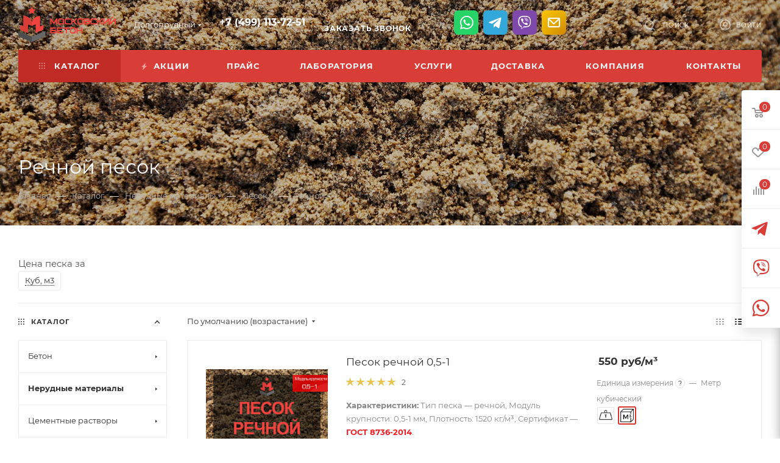

--- FILE ---
content_type: text/html; charset=UTF-8
request_url: https://dolgoprudnyj.moscow-beton.ru/catalog/nerudnye_materialy/pesok/rechnoy/
body_size: 99661
content:
<!DOCTYPE html>
<html xmlns="http://www.w3.org/1999/xhtml" xml:lang="ru" lang="ru"   >
<head itemscope itemtype="http://schema.org/WPHeader"><link rel='canonical' href="https://dolgoprudnyj.moscow-beton.ru/catalog/nerudnye_materialy/pesok/rechnoy/" />
	<title itemprop="headline">Купить речной песок в Долгопрудном с доставкой по низкой цене за куб | «МегаБетон»</title>
	<meta name="viewport" content="initial-scale=1.0, width=device-width, maximum-scale=1" />
	<meta name="HandheldFriendly" content="true" />
	<meta name="yes" content="yes" />
	<meta name="apple-mobile-web-app-status-bar-style" content="black" />
	<meta name="SKYPE_TOOLBAR" content="SKYPE_TOOLBAR_PARSER_COMPATIBLE" />
	<meta http-equiv="Content-Type" content="text/html; charset=UTF-8" />
<meta itemprop="description" name="description" content="Перевалочная база «МегаБетон» предлагает купить речной песок в Долгопрудном россыпью от 1 м3. Доставка речного песка по Долгопрудному и области. Возможен самовывоз. Скидка на купный объем." />
<script data-skip-moving="true">(function(w, d, n) {var cl = "bx-core";var ht = d.documentElement;var htc = ht ? ht.className : undefined;if (htc === undefined || htc.indexOf(cl) !== -1){return;}var ua = n.userAgent;if (/(iPad;)|(iPhone;)/i.test(ua)){cl += " bx-ios";}else if (/Windows/i.test(ua)){cl += ' bx-win';}else if (/Macintosh/i.test(ua)){cl += " bx-mac";}else if (/Linux/i.test(ua) && !/Android/i.test(ua)){cl += " bx-linux";}else if (/Android/i.test(ua)){cl += " bx-android";}cl += (/(ipad|iphone|android|mobile|touch)/i.test(ua) ? " bx-touch" : " bx-no-touch");cl += w.devicePixelRatio && w.devicePixelRatio >= 2? " bx-retina": " bx-no-retina";if (/AppleWebKit/.test(ua)){cl += " bx-chrome";}else if (/Opera/.test(ua)){cl += " bx-opera";}else if (/Firefox/.test(ua)){cl += " bx-firefox";}ht.className = htc ? htc + " " + cl : cl;})(window, document, navigator);</script>

<link href="/bitrix/cache/css/s1/aspro_max/page_2ef79d8dd980424d402fa09647d541cf/page_2ef79d8dd980424d402fa09647d541cf_v1.css?1751822162141267"  rel="stylesheet" />
<link href="/bitrix/cache/css/s1/aspro_max/default_bccdf8958618b1ba2c7efc2e742ff77c/default_bccdf8958618b1ba2c7efc2e742ff77c_v1.css?1751801149321"  rel="stylesheet" />
<link href="/bitrix/cache/css/s1/aspro_max/template_5d46511aba1c595713fa975683703ebc/template_5d46511aba1c595713fa975683703ebc_v1.css?17572891561562364"  data-template-style="true" rel="stylesheet" />


<script type="extension/settings" data-extension="currency.currency-core">{"region":"ru"}</script>


<link href="/bitrix/templates/aspro_max/css/critical.min.css?173334528824" data-skip-moving="true" rel="stylesheet">
<meta name="theme-color" content="#d83d38">
<style>:root{--theme-base-color: #d83d38;--theme-base-opacity-color: #d83d381a;--theme-base-color-hue:2;--theme-base-color-saturation:67%;--theme-base-color-lightness:53%;}</style>
<style>html {--theme-page-width: 1348px;--theme-page-width-padding: 30px}</style>
<script data-skip-moving="true">window.lazySizesConfig = window.lazySizesConfig || {};lazySizesConfig.loadMode = 1;lazySizesConfig.expand = 200;lazySizesConfig.expFactor = 1;lazySizesConfig.hFac = 0.1;window.lazySizesConfig.loadHidden = false;window.lazySizesConfig.lazyClass = "lazy";</script>
<script src="/bitrix/templates/aspro_max/js/ls.unveilhooks.min.js" data-skip-moving="true" defer></script>
<script src="/bitrix/templates/aspro_max/js/lazysizes.min.js" data-skip-moving="true" defer></script>
<link href="/bitrix/templates/aspro_max/css/print.min.css?163066829921745" data-template-style="true" rel="stylesheet" media="print">
					<script data-skip-moving="true" src="/bitrix/js/main/jquery/jquery-2.2.4.min.js"></script>
					<script data-skip-moving="true" src="/bitrix/templates/aspro_max/js/speed.min.js?=1732026810"></script>
<link rel="shortcut icon" href="/favicon.ico" type="image/x-icon" />
<link rel="apple-touch-icon" sizes="180x180" href="/upload/adwex.minified/webp/631/100/6317cf8f04cd17f1d0e3cb6c82354bfe.webp" />
<meta property="ya:interaction" content="XML_FORM" />
<meta property="ya:interaction:url" content="https://dolgoprudnyj.moscow-beton.ru/catalog/nerudnye_materialy/pesok/rechnoy/?mode=xml" />
		
	
<meta property="og:type" content="article" />
<meta property="og:locale" content="ru_RU" />
<meta property="og:site_name" content="Бетонный завод «Мегабетон»" />
<meta property="og:updated_time" content="2024-03-28T23:09:36+03:00" />
<meta property="og:image" content="https://dolgoprudnyj.moscow-beton.ru/upload/iblock/3e5/umu87bdwujm5xk381p5nfux87plzl3zi.jpg" />
<link rel="image_src" href="https://dolgoprudnyj.moscow-beton.ru/upload/iblock/3e5/umu87bdwujm5xk381p5nfux87plzl3zi.jpg"  />
<meta property="og:image:secure_url" content="https://dolgoprudnyj.moscow-beton.ru/upload/iblock/3e5/umu87bdwujm5xk381p5nfux87plzl3zi.jpg" />
<meta property="twitter:image" content="https://dolgoprudnyj.moscow-beton.ru/upload/iblock/3e5/umu87bdwujm5xk381p5nfux87plzl3zi.jpg" />
<meta property="og:image:width" content="840" />
<meta property="og:image:height" content="559" />
<meta property="og:image:alt" content="Речной песок" />
<meta property="og:image:type" content="image/jpeg" />
<meta property="og:description" content="Перевалочная база «МегаБетон» предлагает купить речной песок в Долгопрудном россыпью от 1 м3. Доставка речного песка по Долгопрудному и области. Возможен самовывоз. Скидка на купный объем." />
<meta property="twitter:description" content="Перевалочная база «МегаБетон» предлагает купить речной песок в Долгопрудном россыпью от 1 м3. Доставка речного песка по Долгопрудному и области. Возможен самовывоз. Скидка на купный объем." />
<meta property="og:title" content="Купить речной песок в Долгопрудном с доставкой по низкой цене за куб | «МегаБетон»" />
<meta property="twitter:title" content="Купить речной песок в Долгопрудном с доставкой по низкой цене за куб | «МегаБетон»" />
<meta property="og:url" content="https://dolgoprudnyj.moscow-beton.ru/catalog/nerudnye_materialy/pesok/rechnoy/" />
 <style> .nsm-bar{ top: 15%; z-index: 999; margin: 0 10px; position: fixed; } .nsm-bar a, .nsm-bar a:visited, .nsm-bar a:active { display: block; box-sizing: content-box; text-align: center; text-decoration: none !important; font-weight: normal !important; background: #68BEC1 !important; color: #FFFFFF !important; width: 40px; height: 40px; line-height: 40px; font-size: 22px; border-radius: 7px; border:0px solid #938D8D; margin-left: 2px; margin-right: 2px; margin-top: 2px; margin-bottom: 2px; opacity: 1; } .nsm-bar a:hover, .nsm-bar a:focus{ text-decoration: none !important; background: #44D3FF !important; color: #EFFBFF !important; border-color: #8B98A8 !important; opacity: 1; } @media screen and (min-width:767.01px) { .nsm-bar-btn.mob {display:none !important} } @media screen and (max-width:767px) { .nsm-bar{ } .nsm-bar a, .nsm-bar a:visited, .nsm-bar a:active { width: 46px ; height: 46px ; line-height: 46px ; font-size: 21px ; border-radius: 7px ; } .nsm-bar-btn.pc {display:none !important} } </style> <span id="nsm-new-styles"></span> <span id="fit_new_css"></span> 

		<style>html {--theme-items-gap:32px;--fixed-header:80px;}</style>	
<!-- Google tag (gtag.js) -->
	<link rel="stylesheet" href="/bitrix/templates/aspro_max/css/shvp.css?v=shvp">
<link rel="preconnect" href="https://bitrix.info"><link rel="preconnect" href="https://www.google-analytics.com"><link rel="preconnect" href="https://www.googletagmanager.com"><link rel="preconnect" href="https://mc.yandex.ru"></head>
<body class=" site_s1  fill_bg_n catalog-delayed-btn-Y theme-default" id="main" data-site="/">
	
	<div id="panel"></div>
	
				<!--'start_frame_cache_basketitems-component-block'-->												<div id="ajax_basket"></div>
					<!--'end_frame_cache_basketitems-component-block'-->								<div class="cd-modal-bg"></div>
		<script data-skip-moving="true">var solutionName = 'arMaxOptions';</script>
		<script src="/bitrix/templates/aspro_max/js/setTheme.php?site_id=s1&site_dir=/" data-skip-moving="true"></script>
								    <div class="wrapper1    header_bgcolored long_header colored_header  has-secion-banner light-menu-color with_left_block  catalog_page basket_fly fly2 basket_fill_WHITE side_LEFT block_side_NORMAL catalog_icons_N banner_auto with_fast_view mheader-v1 header-v1 header-font-lower_N regions_Y title_position_LEFT footer-v1 front-vindex1 mfixed_Y mfixed_view_scroll_top title-v3 lazy_Y with_phones compact-catalog dark-hover-overlay normal-catalog-img landing-normal big-banners-mobile-normal bottom-icons-panel-N compact-breadcrumbs-N catalog-delayed-btn-Y  ">

<div class="mega_fixed_menu scrollblock">
	<div class="maxwidth-theme">
		<svg class="svg svg-close" width="14" height="14" viewBox="0 0 14 14">
		  <path data-name="Rounded Rectangle 568 copy 16" d="M1009.4,953l5.32,5.315a0.987,0.987,0,0,1,0,1.4,1,1,0,0,1-1.41,0L1008,954.4l-5.32,5.315a0.991,0.991,0,0,1-1.4-1.4L1006.6,953l-5.32-5.315a0.991,0.991,0,0,1,1.4-1.4l5.32,5.315,5.31-5.315a1,1,0,0,1,1.41,0,0.987,0.987,0,0,1,0,1.4Z" transform="translate(-1001 -946)"></path>
		</svg>
		<i class="svg svg-close mask arrow"></i>
		<div class="row">
			<div class="col-md-9">
				<div class="left_menu_block">
					<div class="logo_block flexbox flexbox--row align-items-normal">
						<div class="logo">
							<a href="/"><img class=" ls-is-cached lazyloaded" src="/images/logo_new.svg" data-src="/images/logo_new.svg" width="160" alt="logo"></a>
													</div>
						<div class="top-description addr">
							<a href="/company/licenses/" title="Сертификаты и декларации ГОСТ" target="_blank"><img data-lazyload class="lazy " src="[data-uri]" data-src="/upload/adwex.minified/webp/65c/100/65ca5e2df196d2a0199cc378d17dfbb0.webp" alt="Сертификаты и декларации ГОСТ" title="Сертификаты и декларации ГОСТ"></a>						</div>
					</div>
					<div class="search_block">
						<div class="search_wrap">
							<div class="search-block">
									<div class="search-wrapper">
		<div id="title-search_mega_menu">
			<form action="/catalog/" class="search">
				<div class="search-input-div">
					<input class="search-input" id="title-search-input_mega_menu" type="text" name="q" value="" placeholder="Поиск" size="20" maxlength="50" autocomplete="off" />
				</div>
				<div class="search-button-div">
					<button class="btn btn-search" type="submit" name="s" value="Найти"><i class="svg search2  inline " aria-hidden="true"><svg width="17" height="17" ><use xlink:href="/bitrix/templates/aspro_max/images/svg/header_icons_srite.svg#search"></use></svg></i></button>
					
					<span class="close-block inline-search-hide"><span class="svg svg-close close-icons"></span></span>
				</div>
			</form>
		</div>
	</div>
							</div>
						</div>
					</div>
										<!-- noindex -->
					<div id="menu_in_burger_container"></div>
										<!-- /noindex -->
									</div>
			</div>
			<div class="col-md-3">
				<div class="right_menu_block">
					<div class="contact_wrap">
						<div class="info">
							<div class="phone blocks">
								<div class="">
									<!--'start_frame_cache_header-allphones-block1'-->								<!-- noindex -->
			<div class="phone with_dropdown white sm">
									<div class="wrap">
						<div>
									<i class="svg svg-inline-phone  inline " aria-hidden="true"><svg width="5" height="13" ><use xlink:href="/bitrix/templates/aspro_max/images/svg/header_icons_srite.svg#phone_footer"></use></svg></i><a rel="nofollow" href="tel:+74991137251">+7 (499) 113-72-51</a>
										</div>
					</div>
											</div>
			<!-- /noindex -->
				<!--'end_frame_cache_header-allphones-block1'-->								</div>
								<div class="callback_wrap">
									<span class="callback-block animate-load font_upper colored" data-event="jqm" data-param-form_id="CALLBACK" data-name="callback">Заказать звонок</span>
								</div>
							</div>
							<div class="question_button_wrapper">
								<span class="btn btn-lg btn-transparent-border-color btn-wide animate-load colored_theme_hover_bg-el" data-event="jqm" data-param-form_id="ASK" data-name="ask">
									Задать вопрос								</span>
							</div>
							<div class="person_wrap">
		<!--'start_frame_cache_header-auth-block1'-->			<!-- noindex --><div class="auth_wr_inner "><a rel="nofollow" title="Мой кабинет" class="personal-link dark-color animate-load" data-event="jqm" data-param-backurl="%2Fcatalog%2Fnerudnye_materialy%2Fpesok%2Frechnoy%2F" data-param-type="auth" data-name="auth" href="/personal/"><i class="svg svg-inline-cabinet big inline " aria-hidden="true"><svg width="18" height="18" ><use xlink:href="/bitrix/templates/aspro_max/images/svg/header_icons_srite.svg#user"></use></svg></i><span class="wrap"><span class="name">Войти</span></span></a></div><!-- /noindex -->		<!--'end_frame_cache_header-auth-block1'-->
			<!--'start_frame_cache_mobile-basket-with-compare-block1'-->		<!-- noindex -->
					<div class="menu middle">
				<ul>
											<li class="counters">
							<a rel="nofollow" class="dark-color basket-link basket ready " href="/basket/">
								<i class="svg  svg-inline-basket" aria-hidden="true" ><svg class="" width="19" height="16" viewBox="0 0 19 16"><path data-name="Ellipse 2 copy 9" class="cls-1" d="M956.047,952.005l-0.939,1.009-11.394-.008-0.952-1-0.953-6h-2.857a0.862,0.862,0,0,1-.952-1,1.025,1.025,0,0,1,1.164-1h2.327c0.3,0,.6.006,0.6,0.006a1.208,1.208,0,0,1,1.336.918L943.817,947h12.23L957,948v1Zm-11.916-3,0.349,2h10.007l0.593-2Zm1.863,5a3,3,0,1,1-3,3A3,3,0,0,1,945.994,954.005ZM946,958a1,1,0,1,0-1-1A1,1,0,0,0,946,958Zm7.011-4a3,3,0,1,1-3,3A3,3,0,0,1,953.011,954.005ZM953,958a1,1,0,1,0-1-1A1,1,0,0,0,953,958Z" transform="translate(-938 -944)"></path></svg></i>								<span>Корзина<span class="count empted">0</span></span>
							</a>
						</li>
																<li class="counters">
							<a rel="nofollow" 
								class="dark-color basket-link delay ready " 
								href="/personal/favorite/"
							>
								<i class="svg  svg-inline-basket" aria-hidden="true" ><svg xmlns="http://www.w3.org/2000/svg" width="16" height="13" viewBox="0 0 16 13"><defs><style>.clsw-1{fill:#fff;fill-rule:evenodd;}</style></defs><path class="clsw-1" d="M506.755,141.6l0,0.019s-4.185,3.734-5.556,4.973a0.376,0.376,0,0,1-.076.056,1.838,1.838,0,0,1-1.126.357,1.794,1.794,0,0,1-1.166-.4,0.473,0.473,0,0,1-.1-0.076c-1.427-1.287-5.459-4.878-5.459-4.878l0-.019A4.494,4.494,0,1,1,500,135.7,4.492,4.492,0,1,1,506.755,141.6Zm-3.251-5.61A2.565,2.565,0,0,0,501,138h0a1,1,0,1,1-2,0h0a2.565,2.565,0,0,0-2.506-2,2.5,2.5,0,0,0-1.777,4.264l-0.013.019L500,145.1l5.179-4.749c0.042-.039.086-0.075,0.126-0.117l0.052-.047-0.006-.008A2.494,2.494,0,0,0,503.5,135.993Z" transform="translate(-492 -134)"/></svg></i>								<span>Избранные товары<span class="count js-count empted">0</span></span>
							</a>
						</li>
									</ul>
			</div>
							<div class="menu middle">
				<ul>
					<li class="counters">
						<a rel="nofollow" class="dark-color basket-link compare ready " href="/catalog/compare.php">
							<i class="svg inline  svg-inline-compare " aria-hidden="true" ><svg xmlns="http://www.w3.org/2000/svg" width="18" height="17" viewBox="0 0 18 17"><defs><style>.cls-1{fill:#333;fill-rule:evenodd;}</style></defs><path  data-name="Rounded Rectangle 865" class="cls-1" d="M597,78a1,1,0,0,1,1,1v9a1,1,0,0,1-2,0V79A1,1,0,0,1,597,78Zm4-6a1,1,0,0,1,1,1V88a1,1,0,0,1-2,0V73A1,1,0,0,1,601,72Zm4,8a1,1,0,0,1,1,1v7a1,1,0,0,1-2,0V81A1,1,0,0,1,605,80Zm-12-5a1,1,0,0,1,1,1V88a1,1,0,0,1-2,0V76A1,1,0,0,1,593,75Zm-4,5a1,1,0,0,1,1,1v7a1,1,0,0,1-2,0V81A1,1,0,0,1,589,80Z" transform="translate(-588 -72)"/></svg>
</i>							<span>Сравнение товаров<span class="count empted">0</span></span>
						</a>
					</li>
				</ul>
			</div>
				<!-- /noindex -->
		<!--'end_frame_cache_mobile-basket-with-compare-block1'-->								</div>
						</div>
					</div>
					<div class="footer_wrap">
													<div class="inline-block">
								<div class="top-description no-title">
									<!--'start_frame_cache_allregions-list-block1'-->			<div class="region_wrapper">
			<div class="io_wrapper">
				<i class="svg svg-inline-mark  inline " aria-hidden="true"><svg width="13" height="13" ><use xlink:href="/bitrix/templates/aspro_max/images/svg/header_icons_srite.svg#location"></use></svg></i>				<div class="city_title">Ваш город</div>
									<div class="js_city_chooser animate-load dark-color" data-event="jqm" data-name="city_chooser" data-param-url="%2Fcatalog%2Fnerudnye_materialy%2Fpesok%2Frechnoy%2F" data-param-form_id="city_chooser">
						<span>Долгопрудный</span><span class="arrow"><i class="svg down  inline " aria-hidden="true"><svg width="5" height="3" ><use xlink:href="/bitrix/templates/aspro_max/images/svg/header_icons_srite.svg#Triangle_down"></use></svg></i></span>
					</div>
							</div>
					</div>
	<!--'end_frame_cache_allregions-list-block1'-->								</div>
							</div>
						
						<!--'start_frame_cache_email-block1'-->		
												<div class="email blocks color-theme-hover">
						<i class="svg inline  svg-inline-email" aria-hidden="true" ><svg xmlns="http://www.w3.org/2000/svg" width="11" height="9" viewBox="0 0 11 9"><path  data-name="Rectangle 583 copy 16" class="cls-1" d="M367,142h-7a2,2,0,0,1-2-2v-5a2,2,0,0,1,2-2h7a2,2,0,0,1,2,2v5A2,2,0,0,1,367,142Zm0-2v-3.039L364,139h-1l-3-2.036V140h7Zm-6.634-5,3.145,2.079L366.634,135h-6.268Z" transform="translate(-358 -133)"/></svg></i>													<a href="mailto:megabeton@moscow-beton.ru" target="_blank">megabeton@moscow-beton.ru</a>
											</div>
				<!--'end_frame_cache_email-block1'-->		
						<!--'start_frame_cache_address-block1'-->		
												<div class="address blocks">
						<i class="svg inline  svg-inline-addr" aria-hidden="true" ><svg xmlns="http://www.w3.org/2000/svg" width="9" height="12" viewBox="0 0 9 12"><path class="cls-1" d="M959.135,82.315l0.015,0.028L955.5,87l-3.679-4.717,0.008-.013a4.658,4.658,0,0,1-.83-2.655,4.5,4.5,0,1,1,9,0A4.658,4.658,0,0,1,959.135,82.315ZM955.5,77a2.5,2.5,0,0,0-2.5,2.5,2.467,2.467,0,0,0,.326,1.212l-0.014.022,2.181,3.336,2.034-3.117c0.033-.046.063-0.094,0.093-0.142l0.066-.1-0.007-.009a2.468,2.468,0,0,0,.32-1.2A2.5,2.5,0,0,0,955.5,77Z" transform="translate(-951 -75)"/></svg></i>						141701, Московская область, городской округ Долгопрудный, Долгопрудный, улица Жуковского, 3А/1					</div>
				<!--'end_frame_cache_address-block1'-->		
							<div class="social-block">
							<div class="social-icons">
		<!-- noindex -->
	<ul>
																																			</ul>
	<!-- /noindex -->
</div>						</div>
					</div>
				</div>
			</div>
		</div>
	</div>
</div>
			<div class="banner_content_bottom_container flexbox flexbox--gap flexbox--gap-16" >
			</div>
<div class="header_wrap visible-lg visible-md title-v3 ">
	<header id="header">
		<div class="header-wrapper">
	<div class="logo_and_menu-row">
		<div class="logo-row short paddings">
			<div class="maxwidth-theme">
				<div class="row">
					<div class="col-md-12" style="display: flex; align-items: center;">
						<div class="logo-block pull-left floated">
							<div class="logo">
								<a href="/"><img class="lazy" src="/images/logo_new.svg" data-src="/images/logo_new.svg" width="160"  alt="logo" /></a>
															</div>
						</div>
						<div class="float_wrapper pull-left">
							<div class="hidden-sm hidden-xs pull-left">
								<div class="top-description addr">
									<a href="/company/licenses/" title="Сертификаты и декларации ГОСТ" target="_blank"><img data-lazyload class="lazy " src="[data-uri]" data-src="/upload/adwex.minified/webp/65c/100/65ca5e2df196d2a0199cc378d17dfbb0.webp" alt="Сертификаты и декларации ГОСТ" title="Сертификаты и декларации ГОСТ"></a>								</div>
							</div>
						</div>
													<div class="inline-block pull-left">
								<div class="top-description no-title">
									<!--'start_frame_cache_allregions-list-block2'-->			<div class="region_wrapper">
			<div class="io_wrapper">
				<i class="svg svg-inline-mark  inline " aria-hidden="true"><svg width="13" height="13" ><use xlink:href="/bitrix/templates/aspro_max/images/svg/header_icons_srite.svg#location"></use></svg></i>				<div class="city_title">Ваш город</div>
									<div class="js_city_chooser animate-load dark-color" data-event="jqm" data-name="city_chooser" data-param-url="%2Fcatalog%2Fnerudnye_materialy%2Fpesok%2Frechnoy%2F" data-param-form_id="city_chooser">
						<span>Долгопрудный</span><span class="arrow"><i class="svg down  inline " aria-hidden="true"><svg width="5" height="3" ><use xlink:href="/bitrix/templates/aspro_max/images/svg/header_icons_srite.svg#Triangle_down"></use></svg></i></span>
					</div>
							</div>
					</div>
	<!--'end_frame_cache_allregions-list-block2'-->								</div>
							</div>
						<div class="pull-left">
							<div class="wrap_icon inner-table-block call-content">
								<div class="phone-block" data-mail="megabeton@moscow-beton.ru">
																			<!--'start_frame_cache_header-allphones-block2'-->								<!-- noindex -->
			<div class="phone with_dropdown no-icons">
									<i class="svg svg-inline-phone  inline " aria-hidden="true"><svg width="5" height="13" ><use xlink:href="/bitrix/templates/aspro_max/images/svg/header_icons_srite.svg#phone_black"></use></svg></i><a rel="nofollow" href="tel:+74991137251">+7 (499) 113-72-51</a>
											</div>
			<!-- /noindex -->
				<!--'end_frame_cache_header-allphones-block2'-->																												<div class="inline-block" style="margin-top: 12px">
											<span class="callback-block animate-load colored" data-event="jqm" data-param-form_id="CALLBACK" data-name="callback">Заказать звонок</span>
										</div>
																	</div>
							</div>
						</div>
						<div class="niges-socmenu"></div>
						<div class="right-icons pull-right wb">
							<div class="pull-right">
																				</div>
							<div class="pull-right">
								<div class="wrap_icon inner-table-block person">
		<!--'start_frame_cache_header-auth-block2'-->			<!-- noindex --><div class="auth_wr_inner "><a rel="nofollow" title="Мой кабинет" class="personal-link dark-color animate-load" data-event="jqm" data-param-backurl="%2Fcatalog%2Fnerudnye_materialy%2Fpesok%2Frechnoy%2F" data-param-type="auth" data-name="auth" href="/personal/"><i class="svg svg-inline-cabinet big inline " aria-hidden="true"><svg width="18" height="18" ><use xlink:href="/bitrix/templates/aspro_max/images/svg/header_icons_srite.svg#user"></use></svg></i><span class="wrap"><span class="name">Войти</span></span></a></div><!-- /noindex -->		<!--'end_frame_cache_header-auth-block2'-->
									</div>
							</div>
							<div class="pull-right">
								<div class="wrap_icon">
									<button class="top-btn inline-search-show">
										<i class="svg inline  svg-inline-search" aria-hidden="true" ><svg class="" width="17" height="17" viewBox="0 0 17 17" aria-hidden="true"><path class="cls-1" d="M16.709,16.719a1,1,0,0,1-1.412,0l-3.256-3.287A7.475,7.475,0,1,1,15,7.5a7.433,7.433,0,0,1-1.549,4.518l3.258,3.289A1,1,0,0,1,16.709,16.719ZM7.5,2A5.5,5.5,0,1,0,13,7.5,5.5,5.5,0,0,0,7.5,2Z"></path></svg></i>										<span class="title">Поиск</span>
									</button>
								</div>
							</div>
						</div>
					</div>
				</div>
			</div>
		</div>	</div>
		<div class="menu-row middle-block bgcolored">
		<div class="maxwidth-theme">
			<div class="row">
				<div class="col-md-12">
					<div class="menu-only">
						<nav id="main_header_menu_container" class="mega-menu sliced">
										<div itemscope itemtype="http://schema.org/SiteNavigationElement" class="table-menu">
		<table>
			<tr>
					<td class="menu-item unvisible dropdown catalog wide_menu   active">
						<div class="wrap">
														<a class="dropdown-toggle" itemprop="url" href="/catalog/">
								<div>
																			<i class="svg inline  svg-inline-icon_catalog" aria-hidden="true" ><svg xmlns="http://www.w3.org/2000/svg" width="10" height="10" viewBox="0 0 10 10"><path  data-name="Rounded Rectangle 969 copy 7" class="cls-1" d="M644,76a1,1,0,1,1-1,1A1,1,0,0,1,644,76Zm4,0a1,1,0,1,1-1,1A1,1,0,0,1,648,76Zm4,0a1,1,0,1,1-1,1A1,1,0,0,1,652,76Zm-8,4a1,1,0,1,1-1,1A1,1,0,0,1,644,80Zm4,0a1,1,0,1,1-1,1A1,1,0,0,1,648,80Zm4,0a1,1,0,1,1-1,1A1,1,0,0,1,652,80Zm-8,4a1,1,0,1,1-1,1A1,1,0,0,1,644,84Zm4,0a1,1,0,1,1-1,1A1,1,0,0,1,648,84Zm4,0a1,1,0,1,1-1,1A1,1,0,0,1,652,84Z" transform="translate(-643 -76)"/></svg></i>																		Каталог																			<i class="svg inline  svg-inline-down" aria-hidden="true" ><svg xmlns="http://www.w3.org/2000/svg" width="5" height="3" viewBox="0 0 5 3"><path class="cls-1" d="M250,80h5l-2.5,3Z" transform="translate(-250 -80)"/></svg></i>																	</div>
							</a>
																							<span class="tail"></span>
								<div class="dropdown-menu with_right_block  BANNER">
																		<div class="customScrollbar scrollblock">
																					<div class="right-side">
												<div class="right-content">
																																			<div class=" owl-carousel-hover loader_circle  		 swipeignore owl-theme owl-bg-nav short-nav owl-dots " data-plugin-options='{"items": "1", "autoplay" : false, "autoplayTimeout" : "5000", "autoplayHoverPause" : "true", "smartSpeed":"1000", "dots": true, "nav": true, "loop": false, "rewind":true, "margin": 10}'>
									<div class="banner  item SCALE   "  id="bx_651765591_2580">
									<a href="/catalog/beton/" target='_blank'>
															<img data-lazyload src="[data-uri]" data-src="/upload/adwex.minified/webp/a26/100/a2646cb071596cbdc3cbb260baaa3434.webp" alt="Скидка на аренду АБН 20%" title="Скидка на аренду АБН 20%" class="lazy img-responsive" />
														</a>
							</div>
					</div>
    																									</div>
											</div>
										<ul class="menu-wrapper menu-type-1" >
																																																														<li class="dropdown-submenu icon  has_img parent-items">
																																					<div class="menu_img icon">
						<a href="/catalog/beton/" class="noborder img_link colored_theme_svg">
															<i class="svg inline  svg-inline-cat_icons light-ignore" aria-hidden="true" ><svg  data-name="Group 10 copy" xmlns="http://www.w3.org/2000/svg" width="40" height="40" viewBox="0 0 40 40"><defs><style>.st0{fill:#307fdd;fill-rule:evenodd;}</style></defs><g><path class="st0" d="M26.7,22h2.7v1.3h-2.7V22z"/><path class="st0" d="M6,30h1.3v1.3H6V30z"/><path class="st0" d="M15.3,30h1.3v1.3h-1.3V30z"/><path class="st0" d="M30.7,30H32v1.3h-1.3V30z"/><path class="st0" d="M39.5,19l-3.2-5.4c-0.4-0.6-1-1-1.7-1h-9.9c-0.4,0-0.7,0.3-0.7,0.7V26h-1.3v-2.7c0-0.4-0.3-0.7-0.7-0.7h-3.3
		c-0.2,0-0.3,0.1-0.5,0.2L17.1,24H0.7C0.3,24,0,24.3,0,24.7V30c0,0.7,0.6,1.3,1.3,1.3h1.4c0.4,2.2,2.4,3.6,4.6,3.3
		c1.7-0.3,3-1.6,3.3-3.3h1.5c0.4,2.2,2.4,3.6,4.6,3.3c1.7-0.3,3-1.6,3.3-3.3h7.5c0.4,2.2,2.4,3.6,4.6,3.3c1.7-0.3,3-1.6,3.3-3.3H38
		c1.1,0,2-0.9,2-2v-8.6C40,20.1,39.8,19.5,39.5,19L39.5,19z M35.2,14.3l3,5H28V14h6.6C34.8,14,35,14.1,35.2,14.3z M24,27.3V30h-1.3
		v-2.7H24z M6.7,33.3c-1.5,0-2.7-1.2-2.7-2.7C4,29.2,5.2,28,6.7,28s2.7,1.2,2.7,2.7C9.3,32.1,8.1,33.3,6.7,33.3z M16,33.3
		c-1.5,0-2.7-1.2-2.7-2.7c0-1.5,1.2-2.7,2.7-2.7s2.7,1.2,2.7,2.7C18.7,32.1,17.5,33.3,16,33.3z M16,26.7c-1.9,0-3.6,1.4-3.9,3.3
		h-1.5c-0.4-2.2-2.4-3.6-4.6-3.3C4.3,27,3,28.3,2.7,30H1.3v-4.7h16c0.2,0,0.3-0.1,0.5-0.2l1.1-1.1h2.4v6h-1.4
		C19.6,28.1,17.9,26.7,16,26.7z M31.3,33.3c-1.5,0-2.7-1.2-2.7-2.7c0-1.5,1.2-2.7,2.7-2.7s2.7,1.2,2.7,2.7
		C34,32.1,32.8,33.3,31.3,33.3z M38,30h-2.7c-0.4-2.2-2.4-3.6-4.6-3.3c-1.7,0.3-3,1.6-3.3,3.3h-2.1V14h1.3v6c0,0.4,0.3,0.7,0.7,0.7
		h11.3c0,0,0,0,0,0.1V22H36c-0.7,0-1.3,0.6-1.3,1.3v1.3c0,0.7,0.6,1.3,1.3,1.3h2.7v1.3h-2v1.3h2v0.7C38.7,29.7,38.4,30,38,30z
		 M38.7,23.3v1.3H36v-1.3H38.7z"/><path class="st0" d="M0.4,19.9c0.2,0.1,6.2,2.7,10.9,2.7s10.7-2.6,10.9-2.7c0.2-0.1,0.4-0.3,0.4-0.6V8.7c0-0.3-0.2-0.5-0.4-0.6
		C22,7.9,16.1,5.3,11.3,5.3S0.6,7.9,0.4,8.1C0.2,8.2,0,8.4,0,8.7v10.7C0,19.6,0.2,19.8,0.4,19.9L0.4,19.9z M5.3,20.3V7.7
		C6.2,7.5,7.1,7.2,8,7V21C7.1,20.8,6.2,20.5,5.3,20.3L5.3,20.3z M21.3,9.1v9.8c-1.4,0.6-6.2,2.4-10,2.4c-0.7,0-1.3-0.1-2-0.1V6.8
		c0.7-0.1,1.3-0.1,2-0.1C15.1,6.7,19.9,8.5,21.3,9.1z M1.3,9.1c0.5-0.2,1.5-0.6,2.7-1v11.8c-1.2-0.4-2.2-0.8-2.7-1V9.1z"/></g></svg></i>													</a>
					</div>
														<a href="/catalog/beton/" title="Бетон">
						<span class="name option-font-bold">Бетон</span><i class="svg inline  svg-inline-right light-ignore" aria-hidden="true" ><svg xmlns="http://www.w3.org/2000/svg" width="3" height="5" viewBox="0 0 3 5"><path  data-name="Rectangle 4 copy" class="cls-1" d="M203,84V79l3,2.5Z" transform="translate(-203 -79)"/></svg></i>							</a>
														<ul class="dropdown-menu toggle_menu">
																	<li class="menu-item   ">
							<a itemprop="url" href="/catalog/beton/graviynyy/" title="Гравийный бетон"><span class="name">Гравийный бетон</span></a>
													</li>
																	<li class="menu-item   ">
							<a itemprop="url" href="/catalog/beton/granitnyy/" title="Гранитный бетон"><span class="name">Гранитный бетон</span></a>
													</li>
																	<li class="menu-item   ">
							<a itemprop="url" href="/catalog/beton/keramzitobeton/" title="Керамзитобетон"><span class="name">Керамзитобетон</span></a>
													</li>
																	<li class="menu-item   ">
							<a itemprop="url" href="/catalog/beton/toshchiy_beton/" title="Тощий бетон"><span class="name">Тощий бетон</span></a>
													</li>
																	<li class="menu-item   ">
							<a itemprop="url" href="/catalog/beton/gidrobeton/" title="Гидробетон"><span class="name">Гидробетон</span></a>
													</li>
																	<li class="menu-item   ">
							<a itemprop="url" href="/catalog/beton/fibrobeton/" title="Фибробетон"><span class="name">Фибробетон</span></a>
													</li>
																	<li class="menu-item   ">
							<a itemprop="url" href="/catalog/beton/mostovoy_beton/" title="Мостовой бетон"><span class="name">Мостовой бетон</span></a>
													</li>
																	<li class="menu-item   ">
							<a itemprop="url" href="/catalog/beton/polistirolbeton/" title="Полистиролбетон"><span class="name">Полистиролбетон</span></a>
													</li>
														</ul>
																																</li>
																																																																										<li class="dropdown-submenu icon active has_img parent-items">
																																					<div class="menu_img icon">
						<a href="/catalog/nerudnye_materialy/" class="noborder img_link colored_theme_svg">
															<i class="svg inline  svg-inline-cat_icons light-ignore" aria-hidden="true" ><svg  data-name="pesok" xmlns="http://www.w3.org/2000/svg" width="50" height="40" viewBox="0 0 50 40"><defs><style>.st0{fill:#307fdd;fill-rule:evenodd;}</style></defs><g><path class="st0" d="M25.2,12.2l-4.6-4.7c-0.4-0.4-0.9-0.6-1.4-0.6c-0.6,0-1.1,0.3-1.5,0.7l-0.5,0.6l-2.8-2.7
			c-0.4-0.4-0.9-0.6-1.4-0.6c-0.6,0-1.1,0.3-1.5,0.7l-6.4,8.1h19.9C25.2,13.6,25.2,12.2,25.2,12.2z M15.5,24c-3.4,0-6.2,2.8-6.2,6.2
			s2.8,6.2,6.2,6.2s6.2-2.8,6.2-6.2C21.7,26.8,19,24,15.5,24z M15.5,32.3c-1.1,0-2.1-0.9-2.1-2.1c0-1.1,0.9-2.1,2.1-2.1
			s2.1,0.9,2.1,2.1C17.6,31.3,16.7,32.3,15.5,32.3z M41.7,24c-3.4,0-6.2,2.8-6.2,6.2s2.8,6.2,6.2,6.2s6.2-2.8,6.2-6.2
			C47.9,26.8,45.1,24,41.7,24z M41.7,32.3c-1.1,0-2.1-0.9-2.1-2.1c0-1.1,0.9-2.1,2.1-2.1s2.1,0.9,2.1,2.1
			C43.7,31.3,42.8,32.3,41.7,32.3z"/><circle cx="2.8" cy="31.9" r="1.4"/><circle cx="1.4" cy="35.3" r="1.4"/><circle cx="4.9" cy="28.4" r="1.4"/><circle cx="6.3" cy="31.9" r="1.4"/><circle cx="4.9" cy="35.3" r="1.4"/><path class="st0" d="M33.7,28.1H23.5c0.2,0.7,0.3,1.3,0.3,2c0,0.7-0.1,1.4-0.3,2.1h10.2c-0.2-0.7-0.3-1.4-0.3-2.1
			C33.4,29.5,33.5,28.8,33.7,28.1z M42.4,15.8L38.7,5.5h-3.2v-1c0.1-0.6-0.3-1.1-0.9-1.2c-0.6-0.1-1.1,0.3-1.2,0.9
			c0,0.1,0,0.2,0,0.2v1h-6v10.3H4.5v10.4h3.8c2.3-4,7.3-5.3,11.3-3.1c1.3,0.7,2.4,1.8,3.1,3.1h11.8c2.3-4,7.3-5.3,11.3-3.1
			c1.3,0.7,2.4,1.8,3.1,3.1h1.1v-9L42.4,15.8z M31.4,15.8V8.4H36l2.4,7.3L31.4,15.8z"/></g></svg></i>													</a>
					</div>
														<a href="/catalog/nerudnye_materialy/" title="Нерудные материалы">
						<span class="name option-font-bold">Нерудные материалы</span><i class="svg inline  svg-inline-right light-ignore" aria-hidden="true" ><svg xmlns="http://www.w3.org/2000/svg" width="3" height="5" viewBox="0 0 3 5"><path  data-name="Rectangle 4 copy" class="cls-1" d="M203,84V79l3,2.5Z" transform="translate(-203 -79)"/></svg></i>							</a>
														<ul class="dropdown-menu toggle_menu">
																	<li class="menu-item   active">
							<a itemprop="url" href="/catalog/nerudnye_materialy/pesok/" title="Песок"><span class="name">Песок</span></a>
													</li>
																	<li class="menu-item   ">
							<a itemprop="url" href="/catalog/nerudnye_materialy/shcheben/" title="Щебень"><span class="name">Щебень</span></a>
													</li>
																	<li class="menu-item   ">
							<a itemprop="url" href="/catalog/nerudnye_materialy/graviy/" title="Гравий"><span class="name">Гравий</span></a>
													</li>
																	<li class="menu-item   ">
							<a itemprop="url" href="/catalog/nerudnye_materialy/keramzit/" title="Керамзит"><span class="name">Керамзит</span></a>
													</li>
																	<li class="menu-item   ">
							<a itemprop="url" href="/catalog/nerudnye_materialy/galka/" title="Галька"><span class="name">Галька</span></a>
													</li>
																	<li class="menu-item   ">
							<a itemprop="url" href="/catalog/nerudnye_materialy/peschanaya_smes/" title="Песчаная смесь"><span class="name">Песчаная смесь</span></a>
													</li>
																	<li class="menu-item   ">
							<a itemprop="url" href="/catalog/nerudnye_materialy/grunt/" title="Грунт"><span class="name">Грунт</span></a>
													</li>
														</ul>
																																</li>
																																																																										<li class="dropdown-submenu icon  has_img parent-items">
																																					<div class="menu_img icon">
						<a href="/catalog/tsementnye_rastvory/" class="noborder img_link colored_theme_svg">
															<i class="svg inline  svg-inline-cat_icons light-ignore" aria-hidden="true" ><svg  data-name="Group 10 copy" xmlns="http://www.w3.org/2000/svg" width="40" height="40" viewBox="0 0 40 40"><defs><style>.st0{fill:#307fdd;fill-rule:evenodd;}</style></defs><g><path class="st0" d="M29.6,30.6l-9.9-5.2c0.3,0.7,1,1.3,2,1.9c0.4,0.3,0.9,0.6,1.3,1c0.4,0.4,1,0.9,0.9,1.5c-0.1,0.7-1,1.1-1.9,1.4
			c-1.1,0.4-5,1.5-6.7,2l-0.7,0.2c-1.6,0.5-3.7,1-5.6,1.2c-1.2,0.1-2.4,0.9-3.4,1.5c-0.9,0.5-2.3,1.1-2.5,1.1H3
			c-0.3,0-0.7,0-1.1-0.1l-1.6,2.7L29.6,30.6z"/><path class="st0" d="M39.2,1.5c-1.1-1.6-3.3-2-4.9-0.8L24.3,7.8c-1.4,1-1.9,2.9-1.1,4.5l-2.7,2c-0.2,0.2-0.3,0.4-0.3,0.7v8L18.9,24
			c0.4,0.2,0.6,0.6,0.8,1.1c0,0.1,0.1,0.2,0.1,0.3l1.7-1.5c0.2-0.2,0.3-0.4,0.3-0.6v-7.9l2.5-1.8c1.2,1,3,1.1,4.3,0.2l10-7.1
			c1.6-1.1,2-3.3,0.8-4.9L39.2,1.5z"/><path class="st0" d="M10.1,22.2c-0.9,0.5-1.7,1.8-1.7,2.5c0,0.1,0,0.2,0,0.3c-0.1,0.5-0.4,0.9-0.8,1.3c-0.5,0.5-1.3,0.9-1.8,1.2
			C2.6,29,1,30.4,0.4,32.3c-0.2,0.9-0.5,2.7-0.2,3.3c0.3,0.5,0.8,0.8,1.4,0.9c0.2,0,0.4,0,0.6,0h0.2c0.2,0,0.7-0.2,0.7-0.2
			s0.8-0.4,1.5-0.8C5.7,34.8,7,34,8.3,33.9c1.9-0.2,3.8-0.8,5.5-1.2l0.6-0.2c1.7-0.5,5.6-1.6,6.5-2c0.6-0.2,1.4-0.5,1.5-0.8
			c0,0,0-0.3-0.6-0.8c-0.4-0.4-0.9-0.7-1.3-1c-1.1-0.8-2.1-1.5-2.4-2.7c-0.1-0.4-0.3-0.6-0.6-0.7c-0.2-0.1-0.4-0.2-0.6-0.2
			c0,0,0,0,0,0c-0.6-0.2-1.3-0.4-2-1c0,0-0.1-0.1-0.1-0.1c-0.7-0.7-1.5-1.1-2.4-1.2c-0.2,0-0.4-0.1-0.7-0.1c-0.5,0-1,0.1-1.4,0.3
			C10.2,22.1,10.2,22.2,10.1,22.2z"/></g></svg>
</i>													</a>
					</div>
														<a href="/catalog/tsementnye_rastvory/" title="Цементные растворы">
						<span class="name option-font-bold">Цементные растворы</span><i class="svg inline  svg-inline-right light-ignore" aria-hidden="true" ><svg xmlns="http://www.w3.org/2000/svg" width="3" height="5" viewBox="0 0 3 5"><path  data-name="Rectangle 4 copy" class="cls-1" d="M203,84V79l3,2.5Z" transform="translate(-203 -79)"/></svg></i>							</a>
														<ul class="dropdown-menu toggle_menu">
																	<li class="menu-item   ">
							<a itemprop="url" href="/catalog/tsementnye_rastvory/peskobeton/" title="Пескобетон"><span class="name">Пескобетон</span></a>
													</li>
																	<li class="menu-item   ">
							<a itemprop="url" href="/catalog/tsementnye_rastvory/tsementno_peschanyy_rastvor/" title="Цементно-песчаный раствор"><span class="name">Цементно-песчаный раствор</span></a>
													</li>
														</ul>
																																</li>
																																																																										<li class="dropdown-submenu icon  has_img parent-items">
																																					<div class="menu_img icon">
						<a href="/catalog/tsementnye_smesi/" class="noborder img_link colored_theme_svg">
															<i class="svg inline  svg-inline-cat_icons light-ignore" aria-hidden="true" ><svg  data-name="Group 10 copy" xmlns="http://www.w3.org/2000/svg" width="40" height="40" viewBox="0 0 40 40"><defs><style>.st0{fill:#307fdd;fill-rule:evenodd;}</style></defs><g><path class="st0" d="M37.8,22.5h1.6c0.3,0,0.6-0.3,0.6-0.6s-0.3-0.6-0.6-0.6h-1.6L36.5,20c-0.3-0.3-0.5-0.5-0.8-0.7c0.3-0.2,0.6-0.4,0.8-0.7
	l1.2-1.2h1.6c0.3,0,0.6-0.3,0.6-0.6s-0.3-0.6-0.6-0.6h-1.6L36.5,15c-0.8-0.8-1.9-1.3-3.1-1.3h-1.6V5.2c0.8-0.9,1.3-2.1,1.3-3.3V0.6
	c0-0.3-0.3-0.6-0.6-0.6h-1.4c-1.2,0-2.4,0.5-3.3,1.3H12.1C11.2,0.5,10.1,0,8.9,0H7.5C7.2,0,6.9,0.3,6.9,0.6V2c0,1.2,0.5,2.4,1.3,3.3
	v8.5H6.6c-1.2,0-2.3,0.5-3.1,1.3l-1.2,1.2H0.6c-0.3,0-0.6,0.3-0.6,0.6s0.3,0.6,0.6,0.6h1.6l1.2,1.2C3.7,19,4,19.2,4.3,19.4
	C4,19.6,3.7,19.8,3.5,20l-1.2,1.2H0.6c-0.3,0-0.6,0.3-0.6,0.6s0.3,0.6,0.6,0.6h1.6l1.2,1.2C3.7,24,4,24.2,4.3,24.4
	C4,24.6,3.7,24.8,3.5,25l-1.2,1.2H0.6c-0.3,0-0.6,0.3-0.6,0.6s0.3,0.6,0.6,0.6h1.6l1.2,1.2C3.7,29,4,29.2,4.3,29.4
	C4,29.6,3.7,29.8,3.5,30l-1.2,1.2H0.6c-0.3,0-0.6,0.3-0.6,0.6s0.3,0.6,0.6,0.6h1.6l1.2,1.2C3.7,34,4,34.2,4.3,34.4
	C4,34.6,3.7,34.8,3.5,35l-1.2,1.2H0.6c-0.3,0-0.6,0.3-0.6,0.6s0.3,0.6,0.6,0.6h1.6l1.2,1.2C4.3,39.5,5.4,40,6.6,40h26.9
	c1.2,0,2.3-0.5,3.1-1.3l1.2-1.2h1.6c0.3,0,0.6-0.3,0.6-0.6s-0.3-0.6-0.6-0.6h-1.6L36.5,35c-0.3-0.3-0.5-0.5-0.8-0.7
	c0.3-0.2,0.6-0.4,0.8-0.7l1.2-1.2h1.6c0.3,0,0.6-0.3,0.6-0.6s-0.3-0.6-0.6-0.6h-1.6L36.5,30c-0.3-0.3-0.5-0.5-0.8-0.7
	c0.3-0.2,0.6-0.4,0.8-0.7l1.2-1.2h1.6c0.3,0,0.6-0.3,0.6-0.6s-0.3-0.6-0.6-0.6h-1.6L36.5,25c-0.3-0.3-0.5-0.5-0.8-0.7
	c0.3-0.2,0.6-0.4,0.8-0.7L37.8,22.5z M33.4,15c0.8,0,1.6,0.3,2.2,0.9l1,1l-1,1c-0.6,0.6-1.4,0.9-2.2,0.9h-1.6V15H33.4z M15,2.5h10V5
	H15V2.5z M8.1,1.3h0.7c1,0,1.9,0.4,2.6,1.1l0.6,0.6c0.1,0.1,0.3,0.2,0.4,0.2s0.3-0.1,0.4-0.2c0.1-0.1,0.2-0.3,0.2-0.4h0.6v3.1
	c0,0.3,0.3,0.6,0.6,0.6h11.3c0.3,0,0.6-0.3,0.6-0.6V2.5h0.6c0,0.2,0.1,0.3,0.2,0.4c0.1,0.1,0.3,0.2,0.4,0.2s0.3-0.1,0.4-0.2l0.6-0.6
	c0.7-0.7,1.6-1.1,2.6-1.1h0.7V2c0,1-0.4,1.9-1.1,2.6l-0.6,0.6c-0.2,0.2-0.2,0.6,0,0.9c0.1,0.1,0.3,0.2,0.4,0.2v25
	c-0.2,0-0.3,0.1-0.4,0.2c-0.2,0.2-0.2,0.6,0,0.9l0.6,0.6c0,0,0,0,0,0c0.4,0.4,0.8,1,0.9,1.6c0,0,0,0,0,0c0.1,0.3,0.1,0.6,0.1,1v0.7
	h-0.7c-1,0-1.9-0.4-2.6-1.1l-0.6-0.6c-0.2-0.2-0.6-0.2-0.9,0c-0.1,0.1-0.2,0.3-0.2,0.4h-0.6v-3.1c0-0.3-0.3-0.6-0.6-0.6H14.4
	c-0.3,0-0.6,0.3-0.6,0.6V35h-0.6c0-0.2-0.1-0.3-0.2-0.4c-0.2-0.2-0.6-0.2-0.9,0l-0.6,0.6c-0.7,0.7-1.6,1.1-2.6,1.1H8.1v-0.7
	c0-0.3,0-0.7,0.1-1c0,0,0,0,0,0c0.2-0.6,0.5-1.1,0.9-1.6c0,0,0,0,0,0l0.6-0.6c0.2-0.2,0.2-0.6,0-0.9c-0.1-0.1-0.3-0.2-0.4-0.2v-25
	c0.2,0,0.3-0.1,0.4-0.2c0.2-0.2,0.2-0.6,0-0.9L9.2,4.6C8.5,3.9,8.1,2.9,8.1,2V1.3z M25,35H15v-2.5h10V35z M4.3,17.8l-1-1l1-1
	C4.9,15.3,5.7,15,6.6,15h1.6v3.8H6.6C5.7,18.8,4.9,18.4,4.3,17.8z M4.3,22.8l-1-1l1-1C4.9,20.3,5.7,20,6.6,20h1.6v3.8H6.6
	C5.7,23.8,4.9,23.4,4.3,22.8z M4.3,27.8l-1-1l1-1C4.9,25.3,5.7,25,6.6,25h1.6v3.8H6.6c0,0,0,0,0,0v0C5.7,28.8,4.9,28.4,4.3,27.8z
	 M4.3,32.8l-1-1l1-1C4.9,30.3,5.7,30,6.6,30h1.6v2.3c-0.4,0.4-0.7,1-0.9,1.5H6.6C5.7,33.8,4.9,33.4,4.3,32.8z M35.7,35.9l1,1l-1,1
	c-0.6,0.6-1.4,0.9-2.2,0.9H6.6c-0.8,0-1.6-0.3-2.2-0.9l-1-1l1-1C4.9,35.3,5.7,35,6.6,35h0.3c0,0.2,0,0.3,0,0.5v1.4
	c0,0.3,0.3,0.6,0.6,0.6h1.4c1.2,0,2.4-0.5,3.3-1.3h15.8c0.9,0.8,2.1,1.3,3.3,1.3h1.4c0.3,0,0.6-0.3,0.6-0.6v-1.4c0-0.2,0-0.3,0-0.5
	h0.3C34.3,35,35.1,35.3,35.7,35.9z M36.6,31.9l-1,1c-0.6,0.6-1.4,0.9-2.2,0.9h-0.7c-0.2-0.5-0.5-1.1-0.9-1.5V30h1.6
	c0.8,0,1.6,0.3,2.2,0.9L36.6,31.9z M35.7,25.9l1,1l-1,1c-0.6,0.6-1.4,0.9-2.2,0.9v0c0,0,0,0,0,0h-1.6V25h1.6
	C34.3,25,35.1,25.3,35.7,25.9z M31.9,23.8V20h1.6c0.8,0,1.6,0.3,2.2,0.9l1,1l-1,1c-0.6,0.6-1.4,0.9-2.2,0.9H31.9z"/><path class="st0" d="M14.4,8.8h11.3c0.3,0,0.6-0.3,0.6-0.6S26,7.5,25.6,7.5H14.4c-0.3,0-0.6,0.3-0.6,0.6S14,8.8,14.4,8.8z"/><path class="st0" d="M14.4,11.3h11.3c0.3,0,0.6-0.3,0.6-0.6S26,10,25.6,10H14.4c-0.3,0-0.6,0.3-0.6,0.6S14,11.3,14.4,11.3z"/><path class="st0" d="M11.3,27.5h1.6c0.4,0.8,1.3,1.3,2.2,1.3s1.7-0.5,2.2-1.3h5.7c0.4,0.8,1.3,1.3,2.2,1.3c1.4,0,2.5-1.1,2.5-2.5
	c0-0.6-0.2-1.2-0.6-1.7v-1.8l1.3,1.3v1c0,0.3,0.3,0.6,0.6,0.6s0.6-0.3,0.6-0.6v-1.2c0,0,0,0,0,0v-5c0,0,0,0,0,0v-1.2
	c0-0.3-0.3-0.6-0.6-0.6s-0.6,0.3-0.6,0.6v1l-1.3,1.3v-2.2c0-0.3-0.3-0.6-0.6-0.6h-1.9c-0.3-2.4-2.3-4.3-4.8-4.4c-0.1,0-0.1,0-0.2,0
	s-0.1,0-0.2,0c-2.5,0.1-4.5,2-4.8,4.4h-1.3c-0.2,0-0.3,0.1-0.4,0.2l-1.9,1.9c-0.1,0.1-0.2,0.3-0.2,0.4v7.5
	C10.6,27.2,10.9,27.5,11.3,27.5z M28.1,20.3v2l-1-1L28.1,20.3z M24.4,18.1h1.3v3.1v0v2.6c-0.2-0.1-0.4-0.1-0.6-0.1h-0.6V18.1z
	 M24.2,25.3C24.2,25.3,24.2,25.3,24.2,25.3c0.2-0.2,0.5-0.3,0.8-0.3s0.6,0.1,0.8,0.3c0,0,0,0,0,0c0.3,0.2,0.4,0.6,0.4,0.9
	c0,0.7-0.6,1.3-1.3,1.3c-0.5,0-1-0.3-1.2-0.8c0,0,0,0,0,0c0-0.1-0.1-0.3-0.1-0.4C23.8,25.9,23.9,25.6,24.2,25.3z M22.5,26.3h-5
	c0-0.5-0.1-0.9-0.3-1.3h5.7C22.6,25.4,22.5,25.8,22.5,26.3z M19.4,13.8c1,0,1.9,0.8,1.9,1.9s-0.8,1.9-1.9,1.9s-1.9-0.8-1.9-1.9
	S18.3,13.8,19.4,13.8z M16.3,15.4c0,0.1,0,0.1,0,0.2c0,1.7,1.4,3.1,3.1,3.1s3.1-1.4,3.1-3.1c0-0.1,0-0.1,0-0.2
	c0.4,0.6,0.6,1.3,0.6,2.1c0,2.1-1.7,3.8-3.8,3.8s-3.8-1.7-3.8-3.8C15.6,16.7,15.9,16,16.3,15.4z M15.6,20.8c0.9,1,2.3,1.7,3.8,1.7
	s2.8-0.7,3.8-1.7v2.9h-7.5V20.8z M15,25c0.7,0,1.3,0.6,1.3,1.3c0,0.1,0,0.3-0.1,0.4c0,0,0,0,0,0c-0.2,0.5-0.6,0.8-1.2,0.8
	s-1-0.3-1.2-0.8c0,0,0,0,0,0c0-0.1-0.1-0.3-0.1-0.4C13.8,25.6,14.3,25,15,25z M11.9,24.4h0.6c0.3,0,0.6-0.3,0.6-0.6
	s-0.3-0.6-0.6-0.6h-0.6v-0.6h0.6c0.3,0,0.6-0.3,0.6-0.6s-0.3-0.6-0.6-0.6h-0.6v-0.6h0.6c0.3,0,0.6-0.3,0.6-0.6s-0.3-0.6-0.6-0.6
	h-0.4l1.3-1.3h1v5.7c-1.1,0.3-1.9,1.3-1.9,2.4h-0.6V24.4z"/></g></svg>
</i>													</a>
					</div>
														<a href="/catalog/tsementnye_smesi/" title="Цементные смеси">
						<span class="name option-font-bold">Цементные смеси</span><i class="svg inline  svg-inline-right light-ignore" aria-hidden="true" ><svg xmlns="http://www.w3.org/2000/svg" width="3" height="5" viewBox="0 0 3 5"><path  data-name="Rectangle 4 copy" class="cls-1" d="M203,84V79l3,2.5Z" transform="translate(-203 -79)"/></svg></i>							</a>
														<ul class="dropdown-menu toggle_menu">
																	<li class="menu-item   ">
							<a itemprop="url" href="/catalog/tsementnye_smesi/cps/" title="Цементно-песчаная смесь ЦПС"><span class="name">Цементно-песчаная смесь ЦПС</span></a>
													</li>
																	<li class="menu-item   ">
							<a itemprop="url" href="/catalog/tsementnye_smesi/kladochnaya_smes/" title="Кладочная смесь"><span class="name">Кладочная смесь</span></a>
													</li>
														</ul>
																																</li>
																																																																										<li class="dropdown-submenu icon  has_img parent-items">
																																					<div class="menu_img icon">
						<a href="/catalog/arenda/" class="noborder img_link colored_theme_svg">
															<i class="svg inline  svg-inline-cat_icons light-ignore" aria-hidden="true" ><svg  data-name="Group 10 copy" xmlns="http://www.w3.org/2000/svg" width="40" height="40" viewBox="0 0 40 40"><defs><style>.st0{fill:#307fdd;fill-rule:evenodd;}</style></defs><g><g transform="translate(0.000000,511.000000) scale(0.100000,-0.100000)"><path class="st0" d="M203.1,5077.3c-77.3-22.7-141.9-42.1-143.8-43.3c-5.2-3.2-5-1.1-5-61.5c0-51.8,0.1-54.7,1.5-57.3c0.8-1.5,2.4-3.4,3.7-4.1
			c1.3-0.7,23.6-7.4,49.5-14.9c26-7.5,47.4-13.7,47.6-13.8c0.2-0.2,0-3.1-0.3-6.5l-0.6-6.4h-62c-36.5,0-64.1-0.3-67.3-0.8
			c-14.1-2-24.6-12.8-26.2-27.1c-1.7-14.4,9.8-29.9,24-32.4c2-0.3,3.3-1,3.5-1.8c0.2-0.7,2.2-11.8,4.4-24.6
			c2.2-12.8,4.3-24.5,4.7-26c1-3.9,5.6-9,9.7-10.9c10.2-4.9,23.9,1.2,26.5,11.7c0.4,1.6,2.5,13.5,4.8,26.5c2.2,13,4.3,23.9,4.4,24.2
			c0.2,0.4,15.5,0.6,34,0.6l33.6-0.1l1.9-4.1c2.6-5.5,11.6-14.3,19.1-18.5c12.2-6.9,27.6-11,37.7-10.1c19.9,1.8,43.2,15.4,49.5,28.8
			l1.9,4h9.5c8.6,0,9.4-0.1,8.8-1.3c-0.3-0.8-1-4.1-1.7-7.3c-4.1-20.6,7-42.8,25.8-51.8c8.4-3.9,13.5-5.2,22-5.1
			c13.3,0.1,24.3,4.6,33.9,14.3c15,15.1,18.5,37.2,8.7,55.8l-3.2,6.1l2.9,5.8c2.8,5.5,3,6.2,3,13.4c0,6.7-0.2,8.1-2.3,12.4
			c-1.3,2.8-2.8,5.4-3.3,5.8c-0.9,0.7-1.1,4.6-1.1,18.5v17.6h15c11.9,0,15.5,0.2,17.3,1.2c5,2.5,4.7-0.7,4.7,72.5
			c0,73.3,0.2,69.9-4.7,72.5c-2,1.1-7.1,1.2-37.5,1l-35.1-0.2l-2.3-2.6l-2.3-2.5v-82.7v-82.7h-31.7h-31.8l-0.9,8.7
			c-0.6,4.8-0.7,9.1-0.3,9.4c0.3,0.4,11.7,5.5,25,11.4c13.5,5.9,25.4,11.3,26.5,12c1.1,0.6,2.8,2.5,3.7,4.1
			c1.7,2.9,1.7,3.6,1.7,57.4c0,58.6,0.2,56.6-4.1,60.5c-2.1,2-94.6,44.2-98,44.7C206.9,5078,204.6,5077.7,203.1,5077.3z
			 M252.5,5047.3c25-11.3,45.9-21,46.5-21.3c0.7-0.6,0.9-12.2,0.9-53.6v-52.9l-24.2-10.7c-13.4-5.9-24.3-10.6-24.4-10.6
			c-0.1,0.1-1.7,12.2-3.4,26.9c-1.7,14.6-3.5,29.5-3.9,32.9c-2,16.1-14.2,29.4-30,33.2c-22.5,5.3-45-10.2-48-33.1
			c-0.5-3.5-2.4-19.5-4.3-35.8c-1.9-16.1-3.5-29.5-3.7-29.6c-0.6-0.6-93.2,26.6-93.7,27.4c-0.8,1.2-0.8,103.8,0,105
			c0.4,0.7,139.6,42.5,142.2,42.8C206.8,5068,227.6,5058.7,252.5,5047.3z M389.8,4966.7v-63.4h-16.4c-13.5,0-16.6-0.2-18.1-1.3
			c-1.7-1.2-1.7-1.3-1.7-24.5v-23.3l2-2.7c3.1-4,4.3-7.6,4.3-12.8c0-4.5-1.4-9.5-2.9-10.5c-0.3-0.2-3.2,1.3-6.1,3.3
			c-7.6,5-14.6,7.2-24.4,7.7c-16.2,0.8-29.5-5.3-40.8-18.4l-2.1-2.6h-11c-6.1,0-11.2,0.3-11.4,0.7c-0.2,0.3-1.3,8-2.4,17.1
			c-1.1,9.1-2.2,18-2.4,19.8l-0.5,3.3h34.6c33.4,0,34.6,0.1,36,1.6c1.3,1.4,1.4,6,1.4,85.5l-0.1,83.9h31h31L389.8,4966.7
			L389.8,4966.7z M217.5,4979.4c6.1-2.9,11.2-8.1,14-14.2c1.9-3.9,2.6-7.1,3.5-15.1c0.6-5.6,2.4-20.6,3.9-33.4
			c1.6-12.8,3.5-29.5,4.4-37c0.9-7.6,2-16.2,2.4-19.3c3-21.2,5.4-45.2,4.8-47.7c-0.9-4.2-2.8-7.2-6.5-10.7
			c-9.9-9.5-26-16.1-38.8-16.1c-17.8,0-41.8,13.3-45.4,25.1c-0.7,2.4,0.6,15.2,7.5,73.3c4.6,38.8,8.8,72.8,9.5,75.6
			c2.2,9.4,10.2,18,19.3,20.9C201.8,4982.8,212.1,4982.1,217.5,4979.4z M153.9,4855.9c-0.2-1.9-1.3-10.8-2.4-19.8
			c-1-9.1-2.1-16.8-2.4-17.1c-0.2-0.4-16.8-0.7-36.9-0.7c-33.9,0-36.5-0.1-37.7-1.4c-0.9-0.9-2.8-10.4-6.1-29.3
			c-3.5-19.4-5.4-28.6-6.4-30.1c-1.7-2.4-6.1-4.2-8.8-3.5c-3.1,0.8-5.9,3.5-6.8,6.6c-0.4,1.6-2.8,14.4-5.2,28.5
			c-2.4,14.1-4.9,26.4-5.4,27.3c-0.9,1.3-2.2,1.8-6,2.2c-11.7,1.3-19.6,9.5-19.6,20.2c0,9.1,6.6,17.6,15.4,19.8
			c1.3,0.3,30.8,0.6,65.6,0.6l63.2,0.1L153.9,4855.9z M329.9,4829.3c6.2-1,15-5,19.6-9.1c4.7-4.1,9.2-11.3,11.3-17.9
			c1.3-4.5,1.6-6.9,1.3-13.2c-0.4-7.2-0.6-8.4-3.6-14.3c-8.2-16.4-26.1-25-43.1-20.6c-7.3,1.9-12.9,5.1-18.1,10.2
			c-7.7,7.7-11.4,16.6-11.4,27.2c0.1,20.4,16.5,37.3,37.4,38.5C324.1,4830,327.1,4829.7,329.9,4829.3z"/><path class="st0" d="M197.2,4971.9c-8.1-3.7-11.7-9.7-11.3-18.7c0.2-4.8,0.6-6.2,2.6-9.1c3.9-5.4,8.2-8,14.3-8.4c6.5-0.4,10.9,1.2,15.2,5.4
			c5.6,5.6,7,13.7,3.7,20.9C217.3,4971.5,206.1,4976,197.2,4971.9z M210.6,4960.5c2-2,2.7-3.3,2.7-5.5c0-4.1-1.8-7.1-5.2-8.7
			c-2.4-1.1-3.4-1.2-5.9-0.5c-3.2,0.9-5.9,3.8-6.7,6.9c-0.7,2.8,0.3,5.7,2.8,8.2c1.8,1.9,2.9,2.3,5.9,2.3
			C207.4,4963.2,208.4,4962.8,210.6,4960.5z"/><path class="st0" d="M312.8,4816c-6.1-2.9-10.8-7.6-13.5-13.4c-1.7-3.7-2-5.5-2-11.1c0-6,0.3-7.3,2.6-12c3-6.1,7.2-10.2,13.5-13.1
			c6.5-3,15.1-2.9,21.9,0.2c5.8,2.6,11.3,8.1,13.9,13.7c2.6,5.5,2.4,17.1-0.2,22.6c-2.8,5.6-9.2,11.7-14.6,13.7
			C327.5,4819.1,319,4818.9,312.8,4816z M332,4806.6c10.9-5.6,12.4-20.1,3.1-28.3c-7.6-6.8-19.6-5-25.4,3.8c-3,4.6-3.5,11.8-1,16.9
			C312.8,4807.6,323.4,4811,332,4806.6z"/></g></g></svg>
</i>													</a>
					</div>
														<a href="/catalog/arenda/" title="Аренда">
						<span class="name option-font-bold">Аренда</span><i class="svg inline  svg-inline-right light-ignore" aria-hidden="true" ><svg xmlns="http://www.w3.org/2000/svg" width="3" height="5" viewBox="0 0 3 5"><path  data-name="Rectangle 4 copy" class="cls-1" d="M203,84V79l3,2.5Z" transform="translate(-203 -79)"/></svg></i>							</a>
														<ul class="dropdown-menu toggle_menu">
																	<li class="menu-item   ">
							<a itemprop="url" href="/catalog/arenda/betononasosy/" title="Бетононасосы"><span class="name">Бетононасосы</span></a>
													</li>
														</ul>
																																</li>
																																																																										<li class="dropdown-submenu icon  has_img parent-items">
																																					<div class="menu_img icon">
						<a href="/catalog/asfalt/" class="noborder img_link colored_theme_svg">
															<i class="svg inline  svg-inline-cat_icons light-ignore" aria-hidden="true" ><svg data-name="Каток дорожный" xmlns="http://www.w3.org/2000/svg" width="40" height="40" viewBox="0 0 40 40"><g transform="translate(0.000000,512.000000) scale(0.100000,-0.100000)"><path d="M308.8,5083.7c-4.2-1.6-7.1-4.2-9.2-8.8c-1.4-3.1-1.8-5.8-2.1-15.8c-0.2-9.2-0.7-12.2-1.5-12.7c-0.9-0.5-1.2-2.8-1.2-9.3
		v-8.7h6.7h6.7v9.2c0,7.6-0.2,9.2-1.2,9.2c-1.1,0-1.2,1.7-1.2,10.1c0,5.6,0.4,11.6,1,13.3c1.6,5.5,2.9,6.2,13.6,6.4
		c8.2,0.2,9.7,0.5,10.9,2c1.4,1.5,1.4,1.8,0.2,3.8c-1.2,2.2-1.4,2.2-10.3,2.4C315,5084.7,310.9,5084.4,308.8,5083.7z"/><path d="M111.9,5046c-2.4-1.2-5.5-3.5-6.8-5.2c-4.7-5.7-5-7.8-5-45.6c0-19.7,0.3-36.2,0.8-38.8c1-5.4,4.3-12.4,7.7-16.2l2.5-2.8h64
		h64v5.2c0,2.8,0.4,6.6,0.8,8.2c1,3.6,5.1,7.3,8,7.3c1.1,0,2,0.2,2,0.6c0,1.4-38.6,79-40.1,80.7c-2,2.2-9.5,5.7-16.1,7.4
		c-4.1,1-11.2,1.2-41.2,1.2h-36.3L111.9,5046z M191.3,5028.7c2.3-1.1,4.8-2.7,5.7-3.6c1.4-1.6,31.4-69.5,31.4-71.1
		c0-0.4-0.7-1.5-1.7-2.4c-1.7-1.7-2.7-1.7-46.6-1.7c-29.5,0-46.4,0.3-49.1,0.9c-5,1.1-9.7,4.7-11.4,8.9c-0.9,2.2-1.2,9-1.2,33.7
		c0,29,0.2,31.1,1.6,33.1c3.1,4.1,3.6,4.2,36.4,4.2C186.8,5030.7,187.1,5030.7,191.3,5028.7z"/><path d="M126.6,5021.4c0-0.6,0-13.8,0-29.3c-0.1-26.6,0.1-28.4,1.6-30.4c0.8-1.2,2.5-2.4,3.6-2.7c2.7-0.8,85.7-0.9,85.6-0.1
		c0,0.3-5.9,14.1-13.2,30.6c-12.3,28.1-13.3,30.1-16,31.4c-2.5,1.3-5.9,1.5-32.1,1.5C133.1,5022.4,126.7,5022.1,126.6,5021.4z"/><path d="M81.7,5003.6v-17.1h5h5v17.1v17.1h-5h-5V5003.6z"/><path d="M290.4,5018.8c-0.2-0.5-0.3-14.3-0.2-30.6l0.2-29.6l11.5-0.2l11.4-0.2v30.9v30.8H302
		C293.7,5019.9,290.6,5019.6,290.4,5018.8z"/><path d="M52.4,4946.3L15.1,4932v-56.6v-56.6l8.3-4.8c4.6-2.7,8.7-4.6,9.2-4.3c0.5,0.2,0.8,1.9,0.8,3.6c0,5.1,2.2,12.6,6.2,20.7
		c10.2,20.8,33.1,34,56.6,32.5c15.2-0.9,27.1-6.3,38.4-17.6c6.6-6.5,8.2-8.7,11.4-15.5c4.4-9.2,6.4-17.4,6.4-26.1v-6.3h8.7h8.7
		l0.3,8.6c0.2,5.7,0.7,9.2,1.4,10c1,1.3,10,1.4,112.8,1.4c99.8,0,111.9,0.2,113.6,1.3c1.8,1.2,1.8,1.4,1.8,24
		c0,21.2-0.1,22.9-1.6,24.7l-1.6,2l-27.1,0.2l-27.1,0.2l-4.9-5c-8.7-8.7-1.7-8-72.5-8.2c-57-0.2-62-0.1-63.5,1.2
		c-1.4,1.2-1.6,2.7-1.6,12.6v11.1l-14.7-0.2l-14.8-0.2l-0.2-20.2l-0.2-20.2h60.3h60.3l1.7,2.8c2.3,3.9,8.1,6.2,12.6,4.7
		c4.1-1.2,7.3-4.4,8.5-8.5c0.8-2.7,0.7-3.8-0.4-7c-3.4-8.8-15-10.6-20.6-3l-1.9,2.6h-63c-57.5,0-63.1,0.1-64.1,1.4
		c-0.9,1-1.2,6.4-1.4,24.5l-0.2,23.2l-3.5,0.9c-9.1,2.3-14.6,5.5-22.1,12.8c-6.3,6.1-30.2,31.8-34.5,37.1c-4.7,5.8-8,13.7-9.4,21.9
		c-0.2,1.7-0.9,3.1-1.5,3C90.1,4960.6,72.9,4954.2,52.4,4946.3z M69.9,4923.1c1.2-1.2,1.2-5.1,0-6.3c-1.4-1.4-36.6-1.4-38,0
		c-1.5,1.5-1.2,5.4,0.5,6.4C34.6,4924.4,68.7,4924.3,69.9,4923.1z M69.6,4905.3c1.7-1.6,1.7-4.8,0.2-6.1c-0.7-0.7-6.6-0.9-19.2-0.7
		c-15.6,0.2-18.2,0.4-19,1.6c-1.2,1.8-0.1,5.6,1.7,6c0.7,0.2,9,0.4,18.2,0.5C65.8,4906.6,68.5,4906.4,69.6,4905.3z M69.9,4887.3
		c1.4-1.4,1.2-4.5-0.3-6c-1.9-2-35.4-2-37.3,0c-1.6,1.5-1.7,4.6-0.3,6C33.4,4888.7,68.5,4888.7,69.9,4887.3z"/><path d="M248.1,4949.3c-0.7-0.6-0.8-41.9-0.2-41.9c0.2,0,3,1.7,6.2,3.8c24.9,16.1,57.6,18.9,83.6,7.1c3.2-1.4,5.8-2.6,6-2.6
		s0.3,7.7,0.3,17.1v17.1h-47.7C270,4949.9,248.3,4949.7,248.1,4949.3z"/><path d="M352.4,4931.6v-6.7h3.3h3.3v6.7v6.7h-3.3h-3.3V4931.6z"/><path d="M119.7,4928.1c0.3-0.6,1.3-1.9,2.2-2.9l1.7-1.9h57.8h57.7v2.9v2.9h-60C131.4,4929.1,119.2,4928.8,119.7,4928.1z"/><path d="M290.5,4916.5c-25.2-3.7-48.6-20.7-60.5-43.8c-0.9-1.9-1.7-3.7-1.7-4s21.5-0.4,47.7-0.4h47.6l3,1.9c1.7,1,4.2,3.3,5.8,5.1
		c4.8,5.6,7.5,6.3,23.5,6.3h14l-3.7,4.8C349.1,4908.8,319.1,4920.7,290.5,4916.5z"/><path d="M132.5,4914.3c0-0.3,1.2-1.8,2.7-3.3l2.7-2.7h50.6h50.6v3.3v3.3h-53.3C156.5,4914.9,132.5,4914.6,132.5,4914.3z"/><path d="M147.5,4899.4c0-0.2,2.5-1.6,5.7-3.1l5.6-2.7l37.6-0.2l37.5-0.2l2.7,3.4l2.7,3.3h-45.9
		C168.2,4899.9,147.5,4899.8,147.5,4899.4z"/><path d="M208.3,4876.6v-8.3h5.2h5.3l3.8,7.8c2.2,4.3,3.9,8.1,3.9,8.3s-4.1,0.5-9.2,0.5h-9.2V4876.6z"/><path d="M81.7,4857c-16.7-3.6-31.8-16.9-37.5-33c-9.7-27.6,5.7-57.9,33.7-66.7c8.7-2.7,21.9-2.5,30.4,0.4
		c9.2,3.2,13.9,6.2,20.5,12.7c10.1,10.1,15.3,22.6,15.3,36.3c0,14.1-5.2,26.2-15.8,36.7C115.8,4855.9,99.1,4860.7,81.7,4857z
		 M98.2,4825.4c8.7-2.6,13.8-9.6,13.8-18.7c0-11.5-7.8-19.2-19.5-19.2c-5.7,0-9.7,1.7-13.7,5.5c-10.3,10.2-5.4,28.7,8.7,32.5
		C92.6,4826.9,93.2,4826.9,98.2,4825.4z"/><path d="M89.6,4817.4c-1.5-0.4-3.8-2.2-5.3-3.8c-2.5-2.7-2.7-3.3-2.3-7.6c0.3-4,0.8-5,3.4-7.4c2.6-2.3,3.7-2.7,7-2.7
		c5,0,8.7,2.2,10.6,6.2C107.1,4810.8,98.9,4820.2,89.6,4817.4z"/><path d="M0.1,4846.6v-10h3.3h3.3v10v10H3.5H0.1V4846.6z"/><path d="M299.6,4842.8c-0.7-0.7-1.3-1.8-1.3-2.4c0-1.5,2.2-3.7,3.7-3.7c1.4,0,3.7,2.2,3.7,3.7c0,1.2-2.7,3.8-4,3.8
		C301.3,4844.1,300.3,4843.6,299.6,4842.8z"/><path d="M225.8,4811.4c0-2.2,8.8-18.6,12.7-23.6c10.7-14,26.6-24.3,44.4-29.1c4.7-1.2,8.7-1.6,20-1.6c12.3,0,15,0.2,20.8,1.9
		c18.4,5.3,34.9,17.2,45.5,32.7c3.5,5.2,9.9,17.8,9.9,19.7c0,0.9-14.2,1.1-76.6,1.1C239.1,4812.5,225.8,4812.3,225.8,4811.4z"/></g></svg></i>													</a>
					</div>
														<a href="/catalog/asfalt/" title="Асфальт">
						<span class="name option-font-bold">Асфальт</span><i class="svg inline  svg-inline-right light-ignore" aria-hidden="true" ><svg xmlns="http://www.w3.org/2000/svg" width="3" height="5" viewBox="0 0 3 5"><path  data-name="Rectangle 4 copy" class="cls-1" d="M203,84V79l3,2.5Z" transform="translate(-203 -79)"/></svg></i>							</a>
														<ul class="dropdown-menu toggle_menu">
																	<li class="menu-item   ">
							<a itemprop="url" href="/catalog/asfalt/goryachij/" title="Горячий асфальт"><span class="name">Горячий асфальт</span></a>
													</li>
																	<li class="menu-item   ">
							<a itemprop="url" href="/catalog/asfalt/asfaltovaya_kroshka/" title="Асфальтовая крошка"><span class="name">Асфальтовая крошка</span></a>
													</li>
														</ul>
																																</li>
																																	</ul>
									</div>
																	</div>
													</div>
					</td>
					<td class="menu-item unvisible    ">
						<div class="wrap">
														<a class="" itemprop="url" href="/sale/">
								<div>
																			<i class="svg inline  svg-inline-icon_discount" aria-hidden="true" ><svg xmlns="http://www.w3.org/2000/svg" width="9" height="12" viewBox="0 0 9 12"><path  data-name="Shape 943 copy 12" class="cls-1" d="M710,75l-7,7h3l-1,5,7-7h-3Z" transform="translate(-703 -75)"/></svg></i>																		Акции																	</div>
							</a>
													</div>
					</td>
					<td class="menu-item unvisible dropdown   ">
						<div class="wrap">
														<a class="dropdown-toggle" itemprop="url" href="/price/">
								<div>
																		Прайс																	</div>
							</a>
																							<span class="tail"></span>
								<div class="dropdown-menu   BANNER">
																		<div class="customScrollbar ">
										<ul class="menu-wrapper menu-type-1" >
																																																														<li class="    parent-items">
																																							<a href="/price/asfalt/" title="Асфальт">
						<span class="name ">Асфальт</span>							</a>
																																			</li>
																																																																										<li class="    parent-items">
																																							<a href="/price/pesok/" title="Песок">
						<span class="name ">Песок</span>							</a>
																																			</li>
																																																																										<li class="    parent-items">
																																							<a href="/price/shcheben/" title="Щебень">
						<span class="name ">Щебень</span>							</a>
																																			</li>
																																	</ul>
									</div>
																	</div>
													</div>
					</td>
					<td class="menu-item unvisible dropdown lab-page-link  ">
						<div class="wrap">
														<a class="dropdown-toggle" itemprop="url" href="/laboratoriya/">
								<div>
																		Лаборатория																	</div>
							</a>
																							<span class="tail"></span>
								<div class="dropdown-menu   BANNER">
																		<div class="customScrollbar ">
										<ul class="menu-wrapper menu-type-1" >
																																																														<li class="   has_img parent-items">
																																							<a href="/laboratoriya/laboratornye_ispytaniya_betona/" title="Лабораторные испытания бетона">
						<span class="name ">Лабораторные испытания бетона</span>							</a>
																																			</li>
																																																																										<li class="   has_img parent-items">
																																							<a href="/laboratoriya/laboratornye_ispytaniya_rastvora/" title="Лабораторные испытания раствора">
						<span class="name ">Лабораторные испытания раствора</span>							</a>
																																			</li>
																																																																										<li class="   has_img parent-items">
																																							<a href="/laboratoriya/stroitelnyy_kontrol/" title="Строительный контроль">
						<span class="name ">Строительный контроль</span>							</a>
																																			</li>
																																	</ul>
									</div>
																	</div>
													</div>
					</td>
					<td class="menu-item unvisible dropdown   ">
						<div class="wrap">
														<a class="dropdown-toggle" itemprop="url" href="/uslugi/">
								<div>
																		Услуги																	</div>
							</a>
																							<span class="tail"></span>
								<div class="dropdown-menu   BANNER">
																		<div class="customScrollbar ">
										<ul class="menu-wrapper menu-type-1" >
																																																														<li class="dropdown-submenu   has_img parent-items">
																																							<a href="/uslugi/progrev_betona/" title="Прогрев бетона зимой">
						<span class="name ">Прогрев бетона зимой</span><i class="svg inline  svg-inline-right light-ignore" aria-hidden="true" ><svg xmlns="http://www.w3.org/2000/svg" width="3" height="5" viewBox="0 0 3 5"><path  data-name="Rectangle 4 copy" class="cls-1" d="M203,84V79l3,2.5Z" transform="translate(-203 -79)"/></svg></i>							</a>
														<ul class="dropdown-menu toggle_menu">
																	<li class="menu-item   ">
							<a itemprop="url" href="/uslugi/progrev_betona/progrev_betona_termomatami/" title="Прогрев бетона термоматами"><span class="name">Прогрев бетона термоматами</span></a>
													</li>
																	<li class="menu-item   ">
							<a itemprop="url" href="/uslugi/progrev_betona/zimniy_beton_s_dobavleniem_pmd/" title="Зимний бетон с добавлением ПМД"><span class="name">Зимний бетон с добавлением ПМД</span></a>
													</li>
																	<li class="menu-item   ">
							<a itemprop="url" href="/uslugi/progrev_betona/progrev_betona_elektrodami/" title="Прогрев бетона электродами"><span class="name">Прогрев бетона электродами</span></a>
													</li>
																	<li class="menu-item   ">
							<a itemprop="url" href="/uslugi/progrev_betona/progrev_betona_provodami_pnsv_ptpzh/" title="Прогрев бетона проводами ПНСВ, ПТПЖ"><span class="name">Прогрев бетона проводами ПНСВ, ПТПЖ</span></a>
													</li>
																	<li class="menu-item   ">
							<a itemprop="url" href="/uslugi/progrev_betona/progrev_betona_metodom_teplyak/" title="Прогрев бетона методом «Тепляк»"><span class="name">Прогрев бетона методом «Тепляк»</span></a>
													</li>
														</ul>
																																</li>
																																																																										<li class="dropdown-submenu   has_img parent-items">
																																							<a href="/uslugi/zalivka_betona/" title="Заливка бетона">
						<span class="name ">Заливка бетона</span><i class="svg inline  svg-inline-right light-ignore" aria-hidden="true" ><svg xmlns="http://www.w3.org/2000/svg" width="3" height="5" viewBox="0 0 3 5"><path  data-name="Rectangle 4 copy" class="cls-1" d="M203,84V79l3,2.5Z" transform="translate(-203 -79)"/></svg></i>							</a>
														<ul class="dropdown-menu toggle_menu">
																	<li class="menu-item   ">
							<a itemprop="url" href="/uslugi/zalivka_betona/betonirovanie_ploshchadki/" title="Бетонирование площадки"><span class="name">Бетонирование площадки</span></a>
													</li>
																	<li class="menu-item   ">
							<a itemprop="url" href="/uslugi/zalivka_betona/fundament_pod_klyuch/" title="Фундамент под ключ"><span class="name">Фундамент под ключ</span></a>
													</li>
																	<li class="menu-item   ">
							<a itemprop="url" href="/uslugi/zalivka_betona/betonnye_raboty/" title="Бетонные работы"><span class="name">Бетонные работы</span></a>
													</li>
														</ul>
																																</li>
																																																																										<li class="dropdown-submenu   has_img parent-items">
																																							<a href="/uslugi/asfaltirovanie/" title="Асфальтирование">
						<span class="name ">Асфальтирование</span><i class="svg inline  svg-inline-right light-ignore" aria-hidden="true" ><svg xmlns="http://www.w3.org/2000/svg" width="3" height="5" viewBox="0 0 3 5"><path  data-name="Rectangle 4 copy" class="cls-1" d="M203,84V79l3,2.5Z" transform="translate(-203 -79)"/></svg></i>							</a>
														<ul class="dropdown-menu toggle_menu">
																	<li class="menu-item   ">
							<a itemprop="url" href="/uslugi/asfaltirovanie/asfaltirovanie_dorog/" title="Асфальтирование дорог"><span class="name">Асфальтирование дорог</span></a>
													</li>
														</ul>
																																</li>
																																																																										<li class="dropdown-submenu   has_img parent-items">
																																							<a href="/uslugi/promyshlennye_poly/" title="Промышленные полы">
						<span class="name ">Промышленные полы</span><i class="svg inline  svg-inline-right light-ignore" aria-hidden="true" ><svg xmlns="http://www.w3.org/2000/svg" width="3" height="5" viewBox="0 0 3 5"><path  data-name="Rectangle 4 copy" class="cls-1" d="M203,84V79l3,2.5Z" transform="translate(-203 -79)"/></svg></i>							</a>
														<ul class="dropdown-menu toggle_menu">
																	<li class="menu-item   ">
							<a itemprop="url" href="/uslugi/promyshlennye_poly/betonnye_poly/" title="Бетонные полы"><span class="name">Бетонные полы</span></a>
													</li>
																	<li class="menu-item   ">
							<a itemprop="url" href="/uslugi/promyshlennye_poly/betonnye_poly_s_toppingom/" title="Бетонные полы с топпингом"><span class="name">Бетонные полы с топпингом</span></a>
													</li>
																	<li class="menu-item   ">
							<a itemprop="url" href="/uslugi/promyshlennye_poly/polimernye_poly/" title="Полимерные полы"><span class="name">Полимерные полы</span></a>
													</li>
																	<li class="menu-item   ">
							<a itemprop="url" href="/uslugi/promyshlennye_poly/poly_dlya_magazinov_i_tts/" title="Полы для магазинов и торговых центров"><span class="name">Полы для магазинов и торговых центров</span></a>
													</li>
																	<li class="menu-item   ">
							<a itemprop="url" href="/uslugi/promyshlennye_poly/poly_dlya_ofisnykh_pomeshcheniy/" title="Полы для офисных помещений"><span class="name">Полы для офисных помещений</span></a>
													</li>
																	<li class="menu-item   ">
							<a itemprop="url" href="/uslugi/promyshlennye_poly/poly_dlya_proizvodstvennykh_pomeshcheniy/" title="Полы для производственных помещений"><span class="name">Полы для производственных помещений</span></a>
													</li>
																	<li class="menu-item   ">
							<a itemprop="url" href="/uslugi/promyshlennye_poly/poly_dlya_sklada_i_angara/" title="Полы для склада и ангара"><span class="name">Полы для склада и ангара</span></a>
													</li>
																	<li class="menu-item   ">
							<a itemprop="url" href="/uslugi/promyshlennye_poly/poly_dlya_parkinga/" title="Полы для паркинга"><span class="name">Полы для паркинга</span></a>
													</li>
																	<li class="menu-item   ">
							<a itemprop="url" href="/uslugi/promyshlennye_poly/epoksidnye_poly/" title="Эпоксидные полы"><span class="name">Эпоксидные полы</span></a>
													</li>
														</ul>
																																</li>
																																	</ul>
									</div>
																	</div>
													</div>
					</td>
					<td class="menu-item unvisible    ">
						<div class="wrap">
														<a class="" itemprop="url" href="/dostavka/">
								<div>
																		Доставка																	</div>
							</a>
													</div>
					</td>
					<td class="menu-item unvisible dropdown   ">
						<div class="wrap">
														<a class="dropdown-toggle" rel="nofollow" href="#">
								<div>
																		Компания																	</div>
							</a>
																							<span class="tail"></span>
								<div class="dropdown-menu   BANNER">
																		<div class="customScrollbar ">
										<ul class="menu-wrapper menu-type-1" >
																																																														<li class="    parent-items">
																																							<a href="/company/" title="О компании">
						<span class="name ">О компании</span>							</a>
																																			</li>
																																																																										<li class="    parent-items">
																																							<a href="/contacts/betonnye_zavody/" title="Бетонные заводы">
						<span class="name ">Бетонные заводы</span>							</a>
																																			</li>
																																																																										<li class="    parent-items">
																																							<a href="/company/licenses/" title="Сертификаты ГОСТ">
						<span class="name ">Сертификаты ГОСТ</span>							</a>
																																			</li>
																																																																										<li class="    parent-items">
																																							<a href="/company/docs/" title="Документы">
						<span class="name ">Документы</span>							</a>
																																			</li>
																																																																										<li class="    parent-items">
																																							<a href="/contacts/" title="Контакты">
						<span class="name ">Контакты</span>							</a>
																																			</li>
																																																																										<li class="    parent-items">
																																							<a href="/company/news/" title="Новости">
						<span class="name ">Новости</span>							</a>
																																			</li>
																																																																										<li class="    parent-items">
																																							<a href="/company/staff/" title="Команда">
						<span class="name ">Команда</span>							</a>
																																			</li>
																																																																										<li class="    parent-items">
																																							<a href="/company/reviews/" title="Отзывы">
						<span class="name ">Отзывы</span>							</a>
																																			</li>
																																																																										<li class="    parent-items">
																																							<a href="/company/klienty/" title="Клиенты">
						<span class="name ">Клиенты</span>							</a>
																																			</li>
																																																																										<li class="    parent-items">
																																							<a href="/company/vacancy/" title="Карьера">
						<span class="name ">Карьера</span>							</a>
																																			</li>
																																	</ul>
									</div>
																	</div>
													</div>
					</td>
					<td class="menu-item unvisible    ">
						<div class="wrap">
														<a class="" itemprop="url" href="/contacts/">
								<div>
																		Контакты																	</div>
							</a>
													</div>
					</td>
				<td class="menu-item dropdown js-dropdown nosave unvisible">
					<div class="wrap">
						<a class="dropdown-toggle more-items" href="#">
							<span>+ &nbsp;ЕЩЕ</span>
						</a>
						<span class="tail"></span>
						<ul class="dropdown-menu"></ul>
					</div>
				</td>
			</tr>
		</table>
	</div>
	<script data-skip-moving="true">
		CheckTopMenuPadding();
		CheckTopMenuOncePadding();
		CheckTopMenuDotted();
	</script>
						</nav>
					</div>
				</div>
			</div>
		</div>
	</div>
	<div class="line-row visible-xs"></div>
</div>	</header>
</div>
			<div class="banner_content_bottom_container flexbox flexbox--gap flexbox--gap-16" >
			</div>
	<div id="headerfixed">
		<div class="maxwidth-theme">
	<div class="logo-row v2 row margin0 menu-row">
					<div class="burger inner-table-block"><i class="svg inline  svg-inline-burger dark" aria-hidden="true" ><svg width="16" height="12" viewBox="0 0 16 12"><path data-name="Rounded Rectangle 81 copy 4" class="cls-1" d="M872,958h-8a1,1,0,0,1-1-1h0a1,1,0,0,1,1-1h8a1,1,0,0,1,1,1h0A1,1,0,0,1,872,958Zm6-5H864a1,1,0,0,1,0-2h14A1,1,0,0,1,878,953Zm0-5H864a1,1,0,0,1,0-2h14A1,1,0,0,1,878,948Z" transform="translate(-863 -946)"></path></svg></i></div>
					<div class="inner-table-block nopadding logo-block">
				<div class="logo">
					<a href="/"><img class="lazy" src="/images/logo_new.svg" data-src="/images/logo_new.svg" width="160"  alt="logo" /></a>
									</div>
			</div>
				<div class="inner-table-block menu-block">
			<div class="navs table-menu js-nav">
								<!-- noindex -->
				<nav id="header_fixed_menu_container" class="mega-menu sliced">
									</nav>
				<!-- /noindex -->
											</div>
		</div>
		<div class=" inner-table-block">
			<div class="wrap_icon">
				<button class="top-btn inline-search-show ">
					<i class="svg inline  svg-inline-search" aria-hidden="true" ><svg class="" width="17" height="17" viewBox="0 0 17 17" aria-hidden="true"><path class="cls-1" d="M16.709,16.719a1,1,0,0,1-1.412,0l-3.256-3.287A7.475,7.475,0,1,1,15,7.5a7.433,7.433,0,0,1-1.549,4.518l3.258,3.289A1,1,0,0,1,16.709,16.719ZM7.5,2A5.5,5.5,0,1,0,13,7.5,5.5,5.5,0,0,0,7.5,2Z"></path></svg></i>				</button>
			</div>
		</div>
		<div class="inner-table-block nopadding small-block">
			<div class="wrap_icon wrap_cabinet">
		<!--'start_frame_cache_header-auth-block3'-->			<!-- noindex --><div class="auth_wr_inner "><a rel="nofollow" title="Мой кабинет" class="personal-link dark-color animate-load" data-event="jqm" data-param-backurl="%2Fcatalog%2Fnerudnye_materialy%2Fpesok%2Frechnoy%2F" data-param-type="auth" data-name="auth" href="/personal/"><i class="svg svg-inline-cabinet big inline " aria-hidden="true"><svg width="18" height="18" ><use xlink:href="/bitrix/templates/aspro_max/images/svg/header_icons_srite.svg#user"></use></svg></i></a></div><!-- /noindex -->		<!--'end_frame_cache_header-auth-block3'-->
				</div>
		</div>
								</div>
</div>	</div>
<div id="mobileheader" class="visible-xs visible-sm">
	<div class="mobileheader-v1">
	<div class="burger pull-left">
		<i class="svg inline  svg-inline-burger dark" aria-hidden="true" ><svg width="16" height="12" viewBox="0 0 16 12"><path data-name="Rounded Rectangle 81 copy 4" class="cls-1" d="M872,958h-8a1,1,0,0,1-1-1h0a1,1,0,0,1,1-1h8a1,1,0,0,1,1,1h0A1,1,0,0,1,872,958Zm6-5H864a1,1,0,0,1,0-2h14A1,1,0,0,1,878,953Zm0-5H864a1,1,0,0,1,0-2h14A1,1,0,0,1,878,948Z" transform="translate(-863 -946)"></path></svg></i>		<i class="svg inline  svg-inline-close dark" aria-hidden="true" ><svg xmlns="http://www.w3.org/2000/svg" width="16" height="16" viewBox="0 0 16 16"><path data-name="Rounded Rectangle 114 copy 3" class="cccls-1" d="M334.411,138l6.3,6.3a1,1,0,0,1,0,1.414,0.992,0.992,0,0,1-1.408,0l-6.3-6.306-6.3,6.306a1,1,0,0,1-1.409-1.414l6.3-6.3-6.293-6.3a1,1,0,0,1,1.409-1.414l6.3,6.3,6.3-6.3A1,1,0,0,1,340.7,131.7Z" transform="translate(-325 -130)"/></svg></i>	</div>
	<div class="logo-block pull-left">
		<div class="logo">
			<a href="/"><img class="lazy" src="/images/logo_new-156.svg" data-src="/images/logo_new-156.svg" width="160"  alt="logo" /></a>
					</div>
	</div>
	<div class="right-icons pull-right">
		<div class="pull-right">
			<div class="wrap_icon wrap_basket">
														<!--'start_frame_cache_header-basket-with-compare-block3'-->														<!--noindex-->
			<a class="basket-link compare   big " href="/catalog/compare.php" title="Список сравниваемых элементов">
		<span class="js-basket-block"><i class="svg svg-inline-compare big inline " aria-hidden="true"><svg width="18" height="17" ><use xlink:href="/bitrix/templates/aspro_max/images/svg/header_icons_srite.svg#compare"></use></svg></i><span class="title dark_link">Сравнение</span><span class="count">0</span></span>
	</a>
	<!--/noindex-->									
				<!-- noindex -->
															<a 
							rel="nofollow" 
							class="basket-link delay  big basket-count" 
							href="/personal/favorite/"
							title="Избранные товары"
						>
							<span class="js-basket-block">
								<i class="svg wish big inline " aria-hidden="true"><svg width="20" height="16" ><use xlink:href="/bitrix/templates/aspro_max/images/svg/header_icons_srite.svg#chosen"></use></svg></i>								<span class="title dark_link">Избранные товары</span>
								<span class="count js-count">0</span>
							</span>
						</a>
																								<a rel="nofollow" class="basket-link basket   big " href="/basket/" title="Корзина пуста">
							<span class="js-basket-block">
								<i class="svg basket big inline " aria-hidden="true"><svg width="19" height="16" ><use xlink:href="/bitrix/templates/aspro_max/images/svg/header_icons_srite.svg#basket"></use></svg></i>																<span class="title dark_link">Корзина</span>
								<span class="count">0</span>
															</span>
						</a>
						<span class="basket_hover_block loading_block loading_block_content"></span>
													<!-- /noindex -->
			<!--'end_frame_cache_header-basket-with-compare-block3'-->									</div>
		</div>
		<div class="pull-right">
			<div class="wrap_icon wrap_cabinet">
		<!--'start_frame_cache_header-auth-block4'-->			<!-- noindex --><div class="auth_wr_inner "><a rel="nofollow" title="Мой кабинет" class="personal-link dark-color animate-load" data-event="jqm" data-param-backurl="%2Fcatalog%2Fnerudnye_materialy%2Fpesok%2Frechnoy%2F" data-param-type="auth" data-name="auth" href="/personal/"><i class="svg svg-inline-cabinet big inline " aria-hidden="true"><svg width="18" height="18" ><use xlink:href="/bitrix/templates/aspro_max/images/svg/header_icons_srite.svg#user"></use></svg></i></a></div><!-- /noindex -->		<!--'end_frame_cache_header-auth-block4'-->
				</div>
		</div>
		<div class="pull-right">
			<div class="wrap_icon">
				<button class="top-btn inline-search-show twosmallfont">
					<i class="svg inline  svg-inline-search" aria-hidden="true" ><svg class="" width="17" height="17" viewBox="0 0 17 17" aria-hidden="true"><path class="cls-1" d="M16.709,16.719a1,1,0,0,1-1.412,0l-3.256-3.287A7.475,7.475,0,1,1,15,7.5a7.433,7.433,0,0,1-1.549,4.518l3.258,3.289A1,1,0,0,1,16.709,16.719ZM7.5,2A5.5,5.5,0,1,0,13,7.5,5.5,5.5,0,0,0,7.5,2Z"></path></svg></i>				</button>
			</div>
		</div>
		<div class="pull-right">
			<!--zadarma-->
			<div class="wrap_icon wrap_phones">
				<!-- noindex -->
				<button class="top-btn inline-phone-show">
				<i class="svg inline  svg-inline-phone" aria-hidden="true" ><svg class="" width="18.031" height="17.969" viewBox="0 0 18.031 17.969"><path class="cls-1" d="M673.56,155.153c-4.179-4.179-6.507-7.88-2.45-12.3l0,0a3,3,0,0,1,4.242,0l1.87,2.55a3.423,3.423,0,0,1,.258,3.821l-0.006-.007c-0.744.7-.722,0.693,0.044,1.459l0.777,0.873c0.744,0.788.759,0.788,1.458,0.044l-0.009-.01a3.153,3.153,0,0,1,3.777.264l2.619,1.889a3,3,0,0,1,0,4.243C681.722,162.038,677.739,159.331,673.56,155.153Zm11.17,1.414a1,1,0,0,0,0-1.414l-2.618-1.89a1.4,1.4,0,0,0-.926-0.241l0.009,0.009c-1.791,1.835-2.453,1.746-4.375-.132l-1.05-1.194c-1.835-1.878-1.518-2.087.272-3.922l0,0a1.342,1.342,0,0,0-.227-0.962l-1.87-2.549a1,1,0,0,0-1.414,0l-0.008-.009c-2.7,3.017-.924,6.1,2.453,9.477s6.748,5.54,9.765,2.837Z" transform="translate(-669 -142)"/></svg>
</i>				</button>
				<div id="mobilePhone" class="dropdown-mobile-phone" style="display: none;">
					<div class="wrap">
						<div class="more_phone title">
							<span class="no-decript dark-color ">Телефоны <i class="svg inline  svg-inline-close dark dark-i" aria-hidden="true" ><svg xmlns="http://www.w3.org/2000/svg" width="16" height="16" viewBox="0 0 16 16"><path data-name="Rounded Rectangle 114 copy 3" class="cccls-1" d="M334.411,138l6.3,6.3a1,1,0,0,1,0,1.414,0.992,0.992,0,0,1-1.408,0l-6.3-6.306-6.3,6.306a1,1,0,0,1-1.409-1.414l6.3-6.3-6.293-6.3a1,1,0,0,1,1.409-1.414l6.3,6.3,6.3-6.3A1,1,0,0,1,340.7,131.7Z" transform="translate(-325 -130)"/></svg></i></span>
						</div>
						<div class="more_phone">
							<a class="dark-color " rel="nofollow" href="tel:+74991137251">+7 (499) 113-72-51<span>Отдел продаж</span></a>
						</div>

  <!--                      <div class="more_phone">
							<div class="mobilzadarma">
					        </div>
                        </div>
      -->                  <div class="more_phone">
                            <a class="dark-color " rel="nofollow" href="mailto:megabeton@moscow-beton.ru">megabeton@moscow-beton.ru</a>
                        </div>
                        						<div class="niges-socmenu"></div>
						<span style="display: block;
font-size: 0.8em;
font-weight: normal;
padding: 0 13px;
color: #999999;
overflow: hidden;
text-overflow: ellipsis; line-height: 26px;
margin-bottom: 15px;">Мессенджеры</span>
					</div>
				</div>
				
						<!-- /noindex -->
				
			</div>
		</div>
	</div>
</div>	<div id="mobilemenu" class="leftside">
		<div class="mobilemenu-v1 scroller">
	<div class="wrap">
				<!-- noindex -->
		<div id="header_mobile_menu_container"></div>
				<!-- /noindex -->
						<!--'start_frame_cache_mobile-region-block1'-->			<!-- noindex -->
			<div class="menu middle mobile_regions">
				<ul>
					<li>
						<a rel="nofollow" href="javascript:;" class="dark-color parent">
							<i class="svg inline  svg-inline-region_arrow" aria-hidden="true" ><svg xmlns="http://www.w3.org/2000/svg" width="16" height="16" viewBox="0 0 16 16"><defs><style>.cls-1{fill:#999;fill-rule:evenodd;}</style></defs><path  data-name="Rounded Rectangle 979" class="cls-1" d="M36.973,545.2c-0.005.026,0,.051-0.007,0.076l-0.007.023a1.944,1.944,0,0,1-.174.567L32.969,558.3A0.991,0.991,0,0,1,32,559v0H31v-0.013a0.98,0.98,0,0,1-.952-0.607l-1.847-6.6L21.594,549.9a1,1,0,0,1-.585-0.9H21v-1h0.017a0.987,0.987,0,0,1,.715-0.984l12.415-3.806a1.971,1.971,0,0,1,.552-0.169l0.047-.014a0.777,0.777,0,0,1,.118-0.008c0.046,0,.089-0.019.136-0.019,0.013,0,.023.007,0.036,0.007a0.96,0.96,0,0,1,.292.056,1.973,1.973,0,0,1,1.654,1.755,0.954,0.954,0,0,1,.013.13C37,544.966,37,544.982,37,545A1.882,1.882,0,0,1,36.973,545.2Zm-13.175,3.3,4.882,1.391,2.606-2.606a0.988,0.988,0,0,1,1.414,0,1.026,1.026,0,0,1,0,1.436l-2.593,2.594,1.386,4.949,3.43-11.174Z" transform="translate(-21 -543)"/></svg>
</i>							<span>Долгопрудный</span>
															<span class="arrow">
									<i class="svg  svg-inline-triangle" aria-hidden="true" ><svg xmlns="http://www.w3.org/2000/svg" width="3" height="5" viewBox="0 0 3 5"><path  data-name="Rectangle 4 copy" class="cls-1" d="M203,84V79l3,2.5Z" transform="translate(-203 -79)"/></svg></i>								</span>
													</a>
													<ul class="dropdown">
								<li class="menu_back"><a href="" class="dark-color" rel="nofollow"><i class="svg inline  svg-inline-back_arrow" aria-hidden="true" ><svg xmlns="http://www.w3.org/2000/svg" width="15.969" height="12" viewBox="0 0 15.969 12"><defs><style>.cls-1{fill:#999;fill-rule:evenodd;}</style></defs><path  data-name="Rounded Rectangle 982 copy" class="cls-1" d="M34,32H22.414l3.3,3.3A1,1,0,1,1,24.3,36.713l-4.978-4.978c-0.01-.01-0.024-0.012-0.034-0.022s-0.015-.041-0.03-0.058a0.974,0.974,0,0,1-.213-0.407,0.909,0.909,0,0,1-.024-0.123,0.982,0.982,0,0,1,.267-0.838c0.011-.011.025-0.014,0.036-0.024L24.3,25.287A1,1,0,0,1,25.713,26.7l-3.3,3.3H34A1,1,0,0,1,34,32Z" transform="translate(-19.031 -25)"/></svg>
</i>Назад</a></li>
								<li class="menu_autocomplete menu_autocomplete--regions">
									<div class="h-search autocomplete-block" id="title-search-city">
										<div class="wrapper">
											<div class="search_icon"><i class="svg inline  svg-inline-search2" aria-hidden="true" ><svg class="" width="17" height="17" viewBox="0 0 17 17" aria-hidden="true"><path class="cls-1" d="M16.709,16.719a1,1,0,0,1-1.412,0l-3.256-3.287A7.475,7.475,0,1,1,15,7.5a7.433,7.433,0,0,1-1.549,4.518l3.258,3.289A1,1,0,0,1,16.709,16.719ZM7.5,2A5.5,5.5,0,1,0,13,7.5,5.5,5.5,0,0,0,7.5,2Z"></path></svg></i></div>
											<input id="mobile-region-search" class="autocomplete text" type="text" placeholder="Введите название города">
											<div class="clean_icon" style="display:none"><i class="svg inline  svg-inline-" aria-hidden="true" ><svg xmlns="http://www.w3.org/2000/svg" width="16" height="16" viewBox="0 0 16 16"><path data-name="Rounded Rectangle 114 copy 3" class="cccls-1" d="M334.411,138l6.3,6.3a1,1,0,0,1,0,1.414,0.992,0.992,0,0,1-1.408,0l-6.3-6.306-6.3,6.306a1,1,0,0,1-1.409-1.414l6.3-6.3-6.293-6.3a1,1,0,0,1,1.409-1.414l6.3,6.3,6.3-6.3A1,1,0,0,1,340.7,131.7Z" transform="translate(-325 -130)"/></svg></i></div>
										</div>
									</div>
								</li>
								<li class="menu-item-fixed scrollblock">
									<ul class="mobile-cities">
																					<li><div class="loadings" style="height:47px;"></div></li>
																			</ul>
								</li>
							</ul>
											</li>
				</ul>
			</div>
			<!-- /noindex -->
			<!--'end_frame_cache_mobile-region-block1'-->		<!--'start_frame_cache_mobile-auth-block1'-->		<!-- noindex -->
<div class="menu middle">
	<ul>
		<li  >
						<a rel="nofollow" class="dark-color" href="/personal/">
				<i class="svg inline  svg-inline-cabinet" aria-hidden="true" ><svg class="" width="18" height="18" viewBox="0 0 18 18"><path data-name="Ellipse 206 copy 4" class="cls-1" d="M909,961a9,9,0,1,1,9-9A9,9,0,0,1,909,961Zm2.571-2.5a6.825,6.825,0,0,0-5.126,0A6.825,6.825,0,0,0,911.571,958.5ZM909,945a6.973,6.973,0,0,0-4.556,12.275,8.787,8.787,0,0,1,9.114,0A6.973,6.973,0,0,0,909,945Zm0,10a4,4,0,1,1,4-4A4,4,0,0,1,909,955Zm0-6a2,2,0,1,0,2,2A2,2,0,0,0,909,949Z" transform="translate(-900 -943)"></path></svg></i>				<span>Личный кабинет</span>
							</a>
					</li>
	</ul>
</div>
<!-- /noindex -->		<!--'end_frame_cache_mobile-auth-block1'-->			<!--'start_frame_cache_mobile-basket-with-compare-block2'-->		<!-- noindex -->
					<div class="menu middle">
				<ul>
											<li class="counters">
							<a rel="nofollow" class="dark-color basket-link basket ready " href="/basket/">
								<i class="svg  svg-inline-basket" aria-hidden="true" ><svg class="" width="19" height="16" viewBox="0 0 19 16"><path data-name="Ellipse 2 copy 9" class="cls-1" d="M956.047,952.005l-0.939,1.009-11.394-.008-0.952-1-0.953-6h-2.857a0.862,0.862,0,0,1-.952-1,1.025,1.025,0,0,1,1.164-1h2.327c0.3,0,.6.006,0.6,0.006a1.208,1.208,0,0,1,1.336.918L943.817,947h12.23L957,948v1Zm-11.916-3,0.349,2h10.007l0.593-2Zm1.863,5a3,3,0,1,1-3,3A3,3,0,0,1,945.994,954.005ZM946,958a1,1,0,1,0-1-1A1,1,0,0,0,946,958Zm7.011-4a3,3,0,1,1-3,3A3,3,0,0,1,953.011,954.005ZM953,958a1,1,0,1,0-1-1A1,1,0,0,0,953,958Z" transform="translate(-938 -944)"></path></svg></i>								<span>Корзина<span class="count empted">0</span></span>
							</a>
						</li>
																<li class="counters">
							<a rel="nofollow" 
								class="dark-color basket-link delay ready " 
								href="/personal/favorite/"
							>
								<i class="svg  svg-inline-basket" aria-hidden="true" ><svg xmlns="http://www.w3.org/2000/svg" width="16" height="13" viewBox="0 0 16 13"><defs><style>.clsw-1{fill:#fff;fill-rule:evenodd;}</style></defs><path class="clsw-1" d="M506.755,141.6l0,0.019s-4.185,3.734-5.556,4.973a0.376,0.376,0,0,1-.076.056,1.838,1.838,0,0,1-1.126.357,1.794,1.794,0,0,1-1.166-.4,0.473,0.473,0,0,1-.1-0.076c-1.427-1.287-5.459-4.878-5.459-4.878l0-.019A4.494,4.494,0,1,1,500,135.7,4.492,4.492,0,1,1,506.755,141.6Zm-3.251-5.61A2.565,2.565,0,0,0,501,138h0a1,1,0,1,1-2,0h0a2.565,2.565,0,0,0-2.506-2,2.5,2.5,0,0,0-1.777,4.264l-0.013.019L500,145.1l5.179-4.749c0.042-.039.086-0.075,0.126-0.117l0.052-.047-0.006-.008A2.494,2.494,0,0,0,503.5,135.993Z" transform="translate(-492 -134)"/></svg></i>								<span>Избранные товары<span class="count js-count empted">0</span></span>
							</a>
						</li>
									</ul>
			</div>
							<div class="menu middle">
				<ul>
					<li class="counters">
						<a rel="nofollow" class="dark-color basket-link compare ready " href="/catalog/compare.php">
							<i class="svg inline  svg-inline-compare " aria-hidden="true" ><svg xmlns="http://www.w3.org/2000/svg" width="18" height="17" viewBox="0 0 18 17"><defs><style>.cls-1{fill:#333;fill-rule:evenodd;}</style></defs><path  data-name="Rounded Rectangle 865" class="cls-1" d="M597,78a1,1,0,0,1,1,1v9a1,1,0,0,1-2,0V79A1,1,0,0,1,597,78Zm4-6a1,1,0,0,1,1,1V88a1,1,0,0,1-2,0V73A1,1,0,0,1,601,72Zm4,8a1,1,0,0,1,1,1v7a1,1,0,0,1-2,0V81A1,1,0,0,1,605,80Zm-12-5a1,1,0,0,1,1,1V88a1,1,0,0,1-2,0V76A1,1,0,0,1,593,75Zm-4,5a1,1,0,0,1,1,1v7a1,1,0,0,1-2,0V81A1,1,0,0,1,589,80Z" transform="translate(-588 -72)"/></svg>
</i>							<span>Сравнение товаров<span class="count empted">0</span></span>
						</a>
					</li>
				</ul>
			</div>
				<!-- /noindex -->
		<!--'end_frame_cache_mobile-basket-with-compare-block2'-->												<!--'start_frame_cache_mobile-phone-block1'-->			<!-- noindex -->
			<div class="menu middle mobile-menu-contacts">
				<ul>
					<li>
						<a rel="nofollow" href="tel:+74991137251" class="dark-color decript">
							<i class="svg svg-phone"></i>
							<i class="svg svg-inline-phone  inline " aria-hidden="true"><svg width="5" height="13" ><use xlink:href="/bitrix/templates/aspro_max/images/svg/header_icons_srite.svg#phone_black"></use></svg></i>							<span>+7 (499) 113-72-51<span class="descr">Отдел продаж</span></span>
													</a>
											</li>
				</ul>
			</div>
			<!-- /noindex -->
			<!--'end_frame_cache_mobile-phone-block1'-->				<div class="contacts">
			<div class="title">Контактная информация</div>
									<!--'start_frame_cache_mobile-contact-block'-->															<div class="address">
						<i class="svg inline  svg-inline-address" aria-hidden="true" ><svg xmlns="http://www.w3.org/2000/svg" width="9" height="12" viewBox="0 0 9 12"><path class="cls-1" d="M959.135,82.315l0.015,0.028L955.5,87l-3.679-4.717,0.008-.013a4.658,4.658,0,0,1-.83-2.655,4.5,4.5,0,1,1,9,0A4.658,4.658,0,0,1,959.135,82.315ZM955.5,77a2.5,2.5,0,0,0-2.5,2.5,2.467,2.467,0,0,0,.326,1.212l-0.014.022,2.181,3.336,2.034-3.117c0.033-.046.063-0.094,0.093-0.142l0.066-.1-0.007-.009a2.468,2.468,0,0,0,.32-1.2A2.5,2.5,0,0,0,955.5,77Z" transform="translate(-951 -75)"/></svg></i>						141701, Московская область, городской округ Долгопрудный, Долгопрудный, улица Жуковского, 3А/1					</div>
																			<div class="email">
						<i class="svg inline  svg-inline-email" aria-hidden="true" ><svg xmlns="http://www.w3.org/2000/svg" width="11" height="9" viewBox="0 0 11 9"><path  data-name="Rectangle 583 copy 16" class="cls-1" d="M367,142h-7a2,2,0,0,1-2-2v-5a2,2,0,0,1,2-2h7a2,2,0,0,1,2,2v5A2,2,0,0,1,367,142Zm0-2v-3.039L364,139h-1l-3-2.036V140h7Zm-6.634-5,3.145,2.079L366.634,135h-6.268Z" transform="translate(-358 -133)"/></svg></i>													<a href="mailto:megabeton@moscow-beton.ru">megabeton@moscow-beton.ru</a>
											</div>
													<!--'end_frame_cache_mobile-contact-block'-->					</div>
				<div class="social-icons">
		<!-- noindex -->
	<ul>
																																			</ul>
	<!-- /noindex -->
</div>	</div>
</div>	</div>
	</div>
<div id="mobilefilter" class="scrollbar-filter"></div>

		<div class="wraps hover_shine" id="content">
										<!--title_content-->
		<div class="top-block-wrapper">
	<section class="page-top maxwidth-theme ">
		<div class="topic">
			<div class="topic__inner">
									<div class="topic__heading">
					<h1 id="pagetitle">Речной песок</h1>				<span class="element-count-wrapper"><span class="element-count muted font_xs rounded3">5</span></span>
							</div>
			</div>
		</div>
											<div class="section-banner-top">
						<div data-lazyload  class="lazy section-banner-top__picture" style="background: url(/upload/adwex.minified/webp/85d/100/85d25c8f4be8e424c26f1c52161c9ec5.webp) center/cover no-repeat;"></div>
					</div>
									<div id="navigation">
			<div class="breadcrumbs swipeignore" itemscope="" itemtype="http://schema.org/BreadcrumbList"><div class="breadcrumbs__item" id="bx_breadcrumb_00" itemprop="itemListElement" itemscope="" itemtype="http://schema.org/ListItem"><a class="breadcrumbs__link" href="/" title="Главная" itemprop="item"><span itemprop="name" class="breadcrumbs__item-name font_xs">Главная</span><meta itemprop="position" content="1"></a></div><span class="breadcrumbs__separator">&mdash;</span><div class="breadcrumbs__item" id="bx_breadcrumb_0" itemprop="itemListElement" itemscope itemtype="http://schema.org/ListItem"><a class="breadcrumbs__link" href="/catalog/" title="Каталог" itemprop="item"><span itemprop="name" class="breadcrumbs__item-name font_xs">Каталог</span><meta itemprop="position" content="2"></a></div><span class="breadcrumbs__separator">&mdash;</span><div class="breadcrumbs__item breadcrumbs__item--with-dropdown colored_theme_hover_bg-block" id="bx_breadcrumb_1" itemprop="itemListElement" itemscope itemtype="http://schema.org/ListItem"><a class="breadcrumbs__link colored_theme_hover_bg-el-svg" href="/catalog/nerudnye_materialy/" itemprop="item"><span itemprop="name" class="breadcrumbs__item-name font_xs">Нерудные материалы</span><span class="breadcrumbs__arrow-down colored_theme_hover_bg-el-svg"><i class="svg inline  svg-inline-arrow" aria-hidden="true" ><svg xmlns="http://www.w3.org/2000/svg" width="5" height="3" viewBox="0 0 5 3"><path class="cls-1" d="M250,80h5l-2.5,3Z" transform="translate(-250 -80)"/></svg></i></span><meta itemprop="position" content="3"></a><div class="breadcrumbs__dropdown-wrapper"><div class="breadcrumbs__dropdown rounded3"><a class="breadcrumbs__dropdown-item dark_link font_xs" href="/catalog/beton/">Бетон</a><a class="breadcrumbs__dropdown-item dark_link font_xs" href="/catalog/tsementnye_rastvory/">Цементные растворы</a><a class="breadcrumbs__dropdown-item dark_link font_xs" href="/catalog/tsementnye_smesi/">Цементные смеси</a><a class="breadcrumbs__dropdown-item dark_link font_xs" href="/catalog/arenda/">Аренда</a><a class="breadcrumbs__dropdown-item dark_link font_xs" href="/catalog/asfalt/">Асфальт</a></div></div></div><span class="breadcrumbs__separator">&mdash;</span><div class="breadcrumbs__item breadcrumbs__item--with-dropdown colored_theme_hover_bg-block" id="bx_breadcrumb_2" itemprop="itemListElement" itemscope itemtype="http://schema.org/ListItem"><a class="breadcrumbs__link colored_theme_hover_bg-el-svg" href="/catalog/nerudnye_materialy/pesok/" itemprop="item"><span itemprop="name" class="breadcrumbs__item-name font_xs">Песок</span><span class="breadcrumbs__arrow-down colored_theme_hover_bg-el-svg"><i class="svg inline  svg-inline-arrow" aria-hidden="true" ><svg xmlns="http://www.w3.org/2000/svg" width="5" height="3" viewBox="0 0 5 3"><path class="cls-1" d="M250,80h5l-2.5,3Z" transform="translate(-250 -80)"/></svg></i></span><meta itemprop="position" content="4"></a><div class="breadcrumbs__dropdown-wrapper"><div class="breadcrumbs__dropdown rounded3"><a class="breadcrumbs__dropdown-item dark_link font_xs" href="/catalog/nerudnye_materialy/shcheben/">Щебень</a><a class="breadcrumbs__dropdown-item dark_link font_xs" href="/catalog/nerudnye_materialy/graviy/">Гравий</a><a class="breadcrumbs__dropdown-item dark_link font_xs" href="/catalog/nerudnye_materialy/keramzit/">Керамзит</a><a class="breadcrumbs__dropdown-item dark_link font_xs" href="/catalog/nerudnye_materialy/galka/">Галька</a><a class="breadcrumbs__dropdown-item dark_link font_xs" href="/catalog/nerudnye_materialy/peschanaya_smes/">Песчаная смесь</a><a class="breadcrumbs__dropdown-item dark_link font_xs" href="/catalog/nerudnye_materialy/grunt/">Грунт</a></div></div></div><span class="breadcrumbs__separator">&mdash;</span><div class="breadcrumbs__item breadcrumbs__item--with-dropdown colored_theme_hover_bg-block cat_last" id="bx_breadcrumb_3" itemprop="itemListElement" itemscope itemtype="http://schema.org/ListItem"><span itemprop="name" class="breadcrumbs__item-name font_xs">Речной</span><span class="breadcrumbs__arrow-down "><i class="svg inline  svg-inline-arrow" aria-hidden="true" ><svg xmlns="http://www.w3.org/2000/svg" width="5" height="3" viewBox="0 0 5 3"><path class="cls-1" d="M250,80h5l-2.5,3Z" transform="translate(-250 -80)"/></svg></i></span><meta itemprop="position" content="5"></span><div class="breadcrumbs__dropdown-wrapper"><div class="breadcrumbs__dropdown rounded3"><a class="breadcrumbs__dropdown-item dark_link font_xs" href="/catalog/nerudnye_materialy/pesok/karernyy/">Карьерный</a><a class="breadcrumbs__dropdown-item dark_link font_xs" href="/catalog/nerudnye_materialy/pesok/seyanyy/">Сеяный</a><a class="breadcrumbs__dropdown-item dark_link font_xs" href="/catalog/nerudnye_materialy/pesok/mytyy/">Мытый</a></div></div></div></div>		</div>
	</section>
</div>		<!--end-title_content-->

							<div class="wrapper_inner   ">
				<div class="container_inner clearfix ">
									<div class="right_block  wide_N catalog_page ">
									<div class="middle  ">
									<div class="banner_content_bottom_container flexbox flexbox--gap flexbox--gap-16" >
			</div>
															<div class="container">
																												<div class="top-content-block">								
				
	<div class="landings-list landings_list_group with-normal">
																																												<!-- noindex -->
										<div class="landings-list__info landings-list__info--mobiled visible-xs ">
						<div class="tag-group-name-filter">Цена песка за</div>
																		<div class="d-inline landings-list__info-wrapper  flexbox flexbox--row flexbox--wrap">
																							<div class="landings-list__item font_xs  " id="">
									<div>
																																	<a class="landings-list__name landings-list__item--hover-bg rounded3" href="/catalog/nerudnye_materialy/pesok/rechnoy/m3/"><span>Куб, м3</span></a>
																														</div>
								</div>
																				</div>
					</div>
											<!-- /noindex -->
																																																		<div class="landings-list__info hidden-xs ">
						<div class="tag-group-name-filter">Цена песка за</div>
																		<div class="d-inline landings-list__info-wrapper  flexbox flexbox--row flexbox--wrap">
																							<div class="landings-list__item font_xs  " id="">
									<div>
																																	<a class="landings-list__name landings-list__item--hover-bg rounded3" href="/catalog/nerudnye_materialy/pesok/rechnoy/m3/"><span>Куб, м3</span></a>
																														</div>
								</div>
																				</div>
					</div>
													</div>
		</div>


<div class="main-catalog-wrapper clearfix">
	<div class="section-content-wrapper with-leftblock">
			
											<div class="js-banner" data-class=" has-secion-banner light-menu-color"></div>
				
						<div class="js_wrapper_items with-load-block" data-params='{"SHOW_ABSENT":"","HIDE_NOT_AVAILABLE_OFFERS":"N","PRICE_CODE":["BASE"],"OFFER_TREE_PROPS":["SERTIFIKAT","EDINICA_IZMERENIYA","DOBAVKI","FIBRA","FRAKCIA","SHCHEBEN"],"OFFER_SHOW_PREVIEW_PICTURE_PROPS":[],"CACHE_TIME":"3600000","CONVERT_CURRENCY":"Y","CURRENCY_ID":"RUB","OFFERS_SORT_FIELD":"sort","OFFERS_SORT_ORDER":"asc","OFFERS_SORT_FIELD2":"sort","OFFERS_SORT_ORDER2":"asc","LIST_OFFERS_LIMIT":"0","CACHE_GROUPS":"Y","LIST_OFFERS_PROPERTY_CODE":["SERTIFIKAT","EDINICA_IZMERENIYA","PLOTNOST","DOBAVKI","FIBRA","FRAKCIA","SHCHEBEN","NAPOLNITEL","PROPORCII","ARTICLE","SPORT","SIZES2","MORE_PHOTO","VOLUME","SIZES","SIZES5","SIZES4","SIZES3","COLOR_REF",""],"SHOW_DISCOUNT_TIME":"Y","SHOW_COUNTER_LIST":"Y","PRICE_VAT_INCLUDE":"Y","USE_PRICE_COUNT":"N","SHOW_MEASURE":"Y","SHOW_OLD_PRICE":"Y","SHOW_DISCOUNT_PERCENT":"Y","SHOW_DISCOUNT_PERCENT_NUMBER":"Y","USE_REGION":"Y","STORES":[],"DEFAULT_COUNT":"1","BASKET_URL":"/basket/","SHOW_GALLERY":"N","MAX_GALLERY_ITEMS":"5","OFFERS_CART_PROPERTIES":[],"PRODUCT_PROPERTIES":[],"PARTIAL_PRODUCT_PROPERTIES":"Y","ADD_PROPERTIES_TO_BASKET":"Y","SHOW_ONE_CLICK_BUY":"Y","SHOW_DISCOUNT_TIME_EACH_SKU":"Y","SHOW_ARTICLE_SKU":"Y","SHOW_POPUP_PRICE":"Y","ADD_PICT_PROP":"MORE_PHOTO","ADD_DETAIL_TO_SLIDER":"Y","OFFER_ADD_PICT_PROP":"-","PRODUCT_QUANTITY_VARIABLE":"quantity","IBINHERIT_TEMPLATES":[],"DISPLAY_COMPARE":"Y","DISPLAY_WISH_BUTTONS":"Y"}'>
			<div class="js-load-wrapper">
				



												<div class="right_block1 clearfix catalog1 vertical" id="right_block_ajax">
		<div class="filter-panel-wrapper filter_exists">
			<!--'start_frame_cache_viewtype-block-top'-->			
<div class="filter-panel sort_header view_list  ">
					<div class="filter-panel__filter pull-left filter-vertical  ">
			<div class="bx-filter-title filter_title ">
				<i class="svg  svg-inline-icon" aria-hidden="true" ><svg xmlns="http://www.w3.org/2000/svg" width="12" height="10" viewBox="0 0 12 10"><path  data-name="Rectangle 636 copy 5" class="cls-1" d="M574.593,665.783L570,670.4V674l-2-1v-2.6l-4.6-4.614a0.94,0.94,0,0,1-.2-1.354,0.939,0.939,0,0,1,.105-0.16,0.969,0.969,0,0,1,.82-0.269h9.747a0.968,0.968,0,0,1,.82.269,0.94,0.94,0,0,1,.087.132A0.945,0.945,0,0,1,574.593,665.783Zm-8.164.216L569,668.581,571.571,666h-5.142Z" transform="translate(-563 -664)"/></svg></i>				<span class="font_upper_md font-bold darken dotted">Фильтр</span>
			</div>
			<div class="controls-hr"></div>
		</div>
		<!--noindex-->
		<div class="filter-panel__sort pull-left hidden-xs">
										<div class="dropdown-select">
					<div class="dropdown-select__title font_xs darken">
						<span>
																	По умолчанию (возрастание)																					</span>
						<i class="svg  svg-inline-down" aria-hidden="true" ><svg xmlns="http://www.w3.org/2000/svg" width="5" height="3" viewBox="0 0 5 3"><path class="cls-1" d="M250,80h5l-2.5,3Z" transform="translate(-250 -80)"/></svg></i>					</div>
					<div class="dropdown-select__list dropdown-menu-wrapper" role="menu">
						<div class="dropdown-menu-inner rounded3">
																															<div class="dropdown-select__list-item font_xs">
																															<a href="/catalog/nerudnye_materialy/pesok/rechnoy/?sort=PRICE&order=desc" class="dropdown-select__list-link desc PRICE darken  js-load-link" data-url="/catalog/nerudnye_materialy/pesok/rechnoy/?sort=PRICE&order=desc" rel="nofollow">
																																	<span>По цене (убывание)</span>												
																																</a>
																			</div>
																	<div class="dropdown-select__list-item font_xs">
																															<a href="/catalog/nerudnye_materialy/pesok/rechnoy/?sort=PRICE&order=asc" class="dropdown-select__list-link asc PRICE darken  js-load-link" data-url="/catalog/nerudnye_materialy/pesok/rechnoy/?sort=PRICE&order=asc" rel="nofollow">
																																	<span>По цене (возрастание)</span>												
																																</a>
																			</div>
																																<div class="dropdown-select__list-item font_xs">
																															<a href="/catalog/nerudnye_materialy/pesok/rechnoy/?sort=PROPERTY_STRENGTH&order=desc" class="dropdown-select__list-link desc PROPERTY_STRENGTH darken  js-load-link" data-url="/catalog/nerudnye_materialy/pesok/rechnoy/?sort=PROPERTY_STRENGTH&order=desc" rel="nofollow">
																																	<span>Средняя прочность, (кгс/см²) (убывание)</span>
																																</a>
																			</div>
																	<div class="dropdown-select__list-item font_xs">
																															<a href="/catalog/nerudnye_materialy/pesok/rechnoy/?sort=PROPERTY_STRENGTH&order=asc" class="dropdown-select__list-link asc PROPERTY_STRENGTH darken  js-load-link" data-url="/catalog/nerudnye_materialy/pesok/rechnoy/?sort=PROPERTY_STRENGTH&order=asc" rel="nofollow">
																																	<span>Средняя прочность, (кгс/см²) (возрастание)</span>
																																</a>
																			</div>
																																<div class="dropdown-select__list-item font_xs">
																															<a href="/catalog/nerudnye_materialy/pesok/rechnoy/?sort=SORT&order=desc" class="dropdown-select__list-link desc SORT darken  js-load-link" data-url="/catalog/nerudnye_materialy/pesok/rechnoy/?sort=SORT&order=desc" rel="nofollow">
																																	<span>По умолчанию (убывание)</span>												
																																</a>
																			</div>
																	<div class="dropdown-select__list-item font_xs">
																															<span class="dropdown-select__list-link dropdown-select__list-link--current">
																																	<span>По умолчанию (возрастание)</span>												
																																</span>
																			</div>
																					</div>
					</div>
				</div>
								</div>
		<div class="filter-panel__view controls-view pull-right">
																<a rel="nofollow" href="/catalog/nerudnye_materialy/pesok/rechnoy/?display=block" data-url="/catalog/nerudnye_materialy/pesok/rechnoy/?display=block" title="плиткой" class="controls-view__link controls-view__link--block muted js-load-link"><i class="svg  svg-inline-type" aria-hidden="true" ><svg xmlns="http://www.w3.org/2000/svg" width="13" height="10" viewBox="0 0 13 10"><path  data-name="Rounded Rectangle 917 copy 3" class="cls-1" d="M1566,603h1a1,1,0,0,1,0,2h-1A1,1,0,0,1,1566,603Zm5,0h1a1,1,0,0,1,0,2h-1A1,1,0,0,1,1571,603Zm5,0h1a1,1,0,0,1,0,2h-1A1,1,0,0,1,1576,603Zm-10,4h1a1,1,0,0,1,0,2h-1A1,1,0,0,1,1566,607Zm5,0h1a1,1,0,0,1,0,2h-1A1,1,0,0,1,1571,607Zm5,0h1a1,1,0,0,1,0,2h-1A1,1,0,0,1,1576,607Zm-10,4h1a1,1,0,0,1,0,2h-1A1,1,0,0,1,1566,611Zm5,0h1a1,1,0,0,1,0,2h-1A1,1,0,0,1,1571,611Zm5,0h1a1,1,0,0,1,0,2h-1A1,1,0,0,1,1576,611Z" transform="translate(-1565 -603)"/></svg></i></a>
																				<span title="списком" class="controls-view__link controls-view__link--list controls-view__link--current"><i class="svg  svg-inline-type" aria-hidden="true" ><svg xmlns="http://www.w3.org/2000/svg" width="13" height="10" viewBox="0 0 13 10"><path  data-name="Rounded Rectangle 917" class="cls-1" d="M1594,603h1a1,1,0,0,1,0,2h-1A1,1,0,0,1,1594,603Zm5,0h6a1,1,0,0,1,0,2h-6A1,1,0,0,1,1599,603Zm-5,4h1a1,1,0,0,1,0,2h-1A1,1,0,0,1,1594,607Zm5,0h6a1,1,0,0,1,0,2h-6A1,1,0,0,1,1599,607Zm-5,4h1a1,1,0,0,1,0,2h-1A1,1,0,0,1,1594,611Zm5,0h6a1,1,0,0,1,0,2h-6A1,1,0,0,1,1599,611Z" transform="translate(-1593 -603)"/></svg></i></span>
																				<a rel="nofollow" href="/catalog/nerudnye_materialy/pesok/rechnoy/?display=table" data-url="/catalog/nerudnye_materialy/pesok/rechnoy/?display=table" title="таблицей" class="controls-view__link controls-view__link--table muted js-load-link"><i class="svg  svg-inline-type" aria-hidden="true" ><svg xmlns="http://www.w3.org/2000/svg" width="13" height="10" viewBox="0 0 13 10"><path  data-name="Rounded Rectangle 918 copy 2" class="cls-1" d="M1621.5,603h2a0.5,0.5,0,0,1,0,1h-2A0.5,0.5,0,0,1,1621.5,603Zm5,0h7a0.5,0.5,0,0,1,0,1h-7A0.5,0.5,0,0,1,1626.5,603Zm-5,3h2a0.5,0.5,0,0,1,0,1h-2A0.5,0.5,0,0,1,1621.5,606Zm5,0h7a0.5,0.5,0,0,1,0,1h-7A0.5,0.5,0,0,1,1626.5,606Zm-5,3h2a0.5,0.5,0,0,1,0,1h-2A0.5,0.5,0,0,1,1621.5,609Zm5,0h7a0.5,0.5,0,0,1,0,1h-7A0.5,0.5,0,0,1,1626.5,609Zm-5,3h2a0.5,0.5,0,0,1,0,1h-2A0.5,0.5,0,0,1,1621.5,612Zm5,0h7a0.5,0.5,0,0,1,0,1h-7A0.5,0.5,0,0,1,1626.5,612Z" transform="translate(-1621 -603)"/></svg></i></a>
									</div>
				<div class="clearfix"></div>
	<!--/noindex-->
</div>
							<!--'end_frame_cache_viewtype-block-top'-->					</div>
					<div id="filter-helper-wrapper">
				<div id="filter-helper" class="top"></div>
			</div>
		<div class="inner_wrapper">
																			<div class="item-cnt" data-count="120"></div>
			<!--'start_frame_cache_viewtype-block'-->			
										<div class="ajax_load cur list" data-code="list">
							<div class="display_list show_un_props js_append TYPE_1  flexbox flexbox--row">
						<div class="list_item_wrapp item_wrap item item-parent clearfix bordered box-shadow">
				<div class="list_item item_info catalog-adaptive catalog-adaptive-mobile flexbox flexbox--row has-sku " id="bx_3966226736_21632">
															<div class="image_block">
						<div class="image_wrapper_block">
																																								<a itemscope itemtype="https://schema.org/ImageObject"  href="/catalog/nerudnye_materialy/pesok/rechnoy/pesok_rechnoy_0_5_1/" class="thumb shine">
									<img data-lazyload class="lazy img-responsive " src="/upload/resize_cache/iblock/d32/245_184_0/yafzupvcxl6nfmlpfr603q1576mta16t.jpg" data-src="/upload/resize_cache/iblock/d32/245_184_0/yafzupvcxl6nfmlpfr603q1576mta16t.jpg"  srcset="/upload/resize_cache/iblock/d32/152_152_0/yafzupvcxl6nfmlpfr603q1576mta16t.jpg, /upload/resize_cache/iblock/d32/245_184_0/yafzupvcxl6nfmlpfr603q1576mta16t.jpg" data-srcset="/upload/resize_cache/iblock/d32/152_152_0/yafzupvcxl6nfmlpfr603q1576mta16t.jpg, /upload/resize_cache/iblock/d32/245_184_0/yafzupvcxl6nfmlpfr603q1576mta16t.jpg"  alt="Речной песок 0,5-1 мм" title="Речной песок 0,5-1 мм" decoding="async"  itemprop="contentUrl" />
														</a>
																									</div>
																												<div class="fast_view_block rounded2 btn btn-xs font_upper_xs btn-transparent" data-event="jqm" data-param-form_id="fast_view" data-param-iblock_id="26" data-param-id="21632" data-param-item_href="%2Fcatalog%2Fnerudnye_materialy%2Fpesok%2Frechnoy%2Fpesok_rechnoy_0_5_1%2F" data-name="fast_view">
									<i class="svg  svg-inline-fw ncolor" aria-hidden="true" ><svg xmlns="http://www.w3.org/2000/svg" width="16" height="12" viewBox="0 0 16 12"><path  data-name="Ellipse 302 copy 4" class="cls-1" d="M666,241a8.546,8.546,0,0,1-8.008-6,8.344,8.344,0,0,1,16.016,0A8.547,8.547,0,0,1,666,241Zm0-2a6.591,6.591,0,0,0,5.967-4,7.04,7.04,0,0,0-1.141-1.76,4.977,4.977,0,0,1-9.652,0,7.072,7.072,0,0,0-1.142,1.76A6.591,6.591,0,0,0,666,239Zm-2.958-7.246c-0.007.085-.042,0.16-0.042,0.246a3,3,0,1,0,6,0c0-.086-0.035-0.161-0.042-0.245A6.176,6.176,0,0,0,663.042,231.753Z" transform="translate(-658 -229)"/></svg></i>Быстрый просмотр								</div>
																			<div class="adaptive">
																								<div class="like_icons block" data-size="3">
																														<div class="wish_item_button item-action">
										<span title="В избранное" data-title="В избранное" data-title_added="В избранном" data-quantity="1" class="wish_item to TYPE_1 rounded3 colored_theme_hover_bg js-item-action" data-action="favorite" data-item="21633" data-iblock="28" data-offers="Y" data-props=""><i class="svg inline  svg-inline-wish ncolor colored" aria-hidden="true" ><svg xmlns="http://www.w3.org/2000/svg" width="16" height="13" viewBox="0 0 16 13"><defs><style>.clsw-1{fill:#fff;fill-rule:evenodd;}</style></defs><path class="clsw-1" d="M506.755,141.6l0,0.019s-4.185,3.734-5.556,4.973a0.376,0.376,0,0,1-.076.056,1.838,1.838,0,0,1-1.126.357,1.794,1.794,0,0,1-1.166-.4,0.473,0.473,0,0,1-.1-0.076c-1.427-1.287-5.459-4.878-5.459-4.878l0-.019A4.494,4.494,0,1,1,500,135.7,4.492,4.492,0,1,1,506.755,141.6Zm-3.251-5.61A2.565,2.565,0,0,0,501,138h0a1,1,0,1,1-2,0h0a2.565,2.565,0,0,0-2.506-2,2.5,2.5,0,0,0-1.777,4.264l-0.013.019L500,145.1l5.179-4.749c0.042-.039.086-0.075,0.126-0.117l0.052-.047-0.006-.008A2.494,2.494,0,0,0,503.5,135.993Z" transform="translate(-492 -134)"/></svg></i></span>
									</div>
																																							<div class="compare_item_button">
										<span title="Сравнить" class="compare_item to TYPE_1 rounded3 colored_theme_hover_bg" data-item="21633" data-iblock="26" ><i class="svg inline  svg-inline-compare ncolor colored" aria-hidden="true" ><svg xmlns="http://www.w3.org/2000/svg" width="14" height="13" viewBox="0 0 14 13"><path  data-name="Rounded Rectangle 913 copy" class="cls-1" d="M595,137a1,1,0,0,1,1,1v8a1,1,0,1,1-2,0v-8A1,1,0,0,1,595,137Zm-4,3a1,1,0,0,1,1,1v5a1,1,0,1,1-2,0v-5A1,1,0,0,1,591,140Zm8-6a1,1,0,0,1,1,1v11a1,1,0,1,1-2,0V135A1,1,0,0,1,599,134Zm4,6h0a1,1,0,0,1,1,1v5a1,1,0,0,1-1,1h0a1,1,0,0,1-1-1v-5A1,1,0,0,1,603,140Z" transform="translate(-590 -134)"/></svg></i></span>
										<span title="В сравнении" class="compare_item in added TYPE_1 rounded3 colored_theme_bg" style="display: none;" data-item="21633" data-iblock="26"><i class="svg inline  svg-inline-compare ncolor colored" aria-hidden="true" ><svg xmlns="http://www.w3.org/2000/svg" width="14" height="13" viewBox="0 0 14 13"><path  data-name="Rounded Rectangle 913 copy" class="cls-1" d="M595,137a1,1,0,0,1,1,1v8a1,1,0,1,1-2,0v-8A1,1,0,0,1,595,137Zm-4,3a1,1,0,0,1,1,1v5a1,1,0,1,1-2,0v-5A1,1,0,0,1,591,140Zm8-6a1,1,0,0,1,1,1v11a1,1,0,1,1-2,0V135A1,1,0,0,1,599,134Zm4,6h0a1,1,0,0,1,1,1v5a1,1,0,0,1-1,1h0a1,1,0,0,1-1-1v-5A1,1,0,0,1,603,140Z" transform="translate(-590 -134)"/></svg></i></span>
									</div>
																																		<div class="wrapp_one_click">
																													<span class="rounded3 colored_theme_hover_bg one_click" data-item="21633" data-iblockID="28" data-quantity="1" onclick="oneClickBuy('21633', '26', this)" title="Купить в 1 клик">
																					<i class="svg inline  svg-inline-fw ncolor colored" aria-hidden="true" ><svg xmlns="http://www.w3.org/2000/svg" width="18" height="16" viewBox="0 0 18 16"><path  data-name="Rounded Rectangle 941 copy 2" class="cls-1" d="M653,148H643a2,2,0,0,1-2-2v-3h2v3h10v-7h-1v2a1,1,0,1,1-2,0v-2H638a1,1,0,1,1,0-2h6v-1a4,4,0,0,1,8,0v1h1a2,2,0,0,1,2,2v7A2,2,0,0,1,653,148Zm-3-12a2,2,0,0,0-4,0v1h4v-1Zm-10,4h5a1,1,0,0,1,0,2h-5A1,1,0,0,1,640,140Z" transform="translate(-637 -132)"/></svg></i>										</span>
															</div>
																										<div class="fast_view_button">
								<span title="Быстрый просмотр" class="rounded3 colored_theme_hover_bg" data-event="jqm" data-param-form_id="fast_view" data-param-iblock_id="26" data-param-id="21632" data-param-item_href="%2Fcatalog%2Fnerudnye_materialy%2Fpesok%2Frechnoy%2Fpesok_rechnoy_0_5_1%2F" data-name="fast_view"><i class="svg inline  svg-inline-fw ncolor colored" aria-hidden="true" ><svg xmlns="http://www.w3.org/2000/svg" width="16" height="12" viewBox="0 0 16 12"><path  data-name="Ellipse 302 copy 3" class="cls-1" d="M549,146a8.546,8.546,0,0,1-8.008-6,8.344,8.344,0,0,1,16.016,0A8.547,8.547,0,0,1,549,146Zm0-2a6.591,6.591,0,0,0,5.967-4,7.022,7.022,0,0,0-1.141-1.76,4.977,4.977,0,0,1-9.652,0,7.053,7.053,0,0,0-1.142,1.76A6.591,6.591,0,0,0,549,144Zm-2.958-7.246c-0.007.084-.042,0.159-0.042,0.246a3,3,0,1,0,6,0c0-.087-0.035-0.162-0.042-0.246A6.179,6.179,0,0,0,546.042,136.753Z" transform="translate(-541 -134)"/></svg></i></span>
							</div>
											</div>
												</div>
					</div>
										<div class="description_wrapp">
						<div class="description">
							<div class="item-title">
								<a href="/catalog/nerudnye_materialy/pesok/rechnoy/pesok_rechnoy_0_5_1/" class="dark_link"><span>Песок речной 0,5-1</span></a>
							</div>
							<div class="wrapp_stockers md-store sa_block with-rating" data-fields='["",""]' data-user-fields='["","UF_CATALOG_ICON",""]' data-stores='[]'>
																	<div class="rating sm-stars">
																																	<div class="blog-info__rating--top-info">
													<div class="votes_block nstar with-text">
														<div class="ratings">
																														<div class="inner_rating" title="Рейтинг 5 из 5">
																																	<div class="item-rating filed"><i class="svg inline  svg-inline-star" aria-hidden="true" ><svg xmlns="http://www.w3.org/2000/svg" width="15" height="13" viewBox="0 0 15 13"><rect class="sscls-1" width="15" height="13"/><path  data-name="Shape 921 copy 15" class="sscls-2" d="M1333.37,457.5l-4.21,2.408,0.11,0.346,2.07,4.745h-0.72l-4.12-3-4.09,3h-0.75l2.04-4.707,0.12-.395-4.19-2.4V457h5.12l1.53-5h0.38l1.57,5h5.14v0.5Z" transform="translate(-1319 -452)"/></svg></i></div>
																																	<div class="item-rating filed"><i class="svg inline  svg-inline-star" aria-hidden="true" ><svg xmlns="http://www.w3.org/2000/svg" width="15" height="13" viewBox="0 0 15 13"><rect class="sscls-1" width="15" height="13"/><path  data-name="Shape 921 copy 15" class="sscls-2" d="M1333.37,457.5l-4.21,2.408,0.11,0.346,2.07,4.745h-0.72l-4.12-3-4.09,3h-0.75l2.04-4.707,0.12-.395-4.19-2.4V457h5.12l1.53-5h0.38l1.57,5h5.14v0.5Z" transform="translate(-1319 -452)"/></svg></i></div>
																																	<div class="item-rating filed"><i class="svg inline  svg-inline-star" aria-hidden="true" ><svg xmlns="http://www.w3.org/2000/svg" width="15" height="13" viewBox="0 0 15 13"><rect class="sscls-1" width="15" height="13"/><path  data-name="Shape 921 copy 15" class="sscls-2" d="M1333.37,457.5l-4.21,2.408,0.11,0.346,2.07,4.745h-0.72l-4.12-3-4.09,3h-0.75l2.04-4.707,0.12-.395-4.19-2.4V457h5.12l1.53-5h0.38l1.57,5h5.14v0.5Z" transform="translate(-1319 -452)"/></svg></i></div>
																																	<div class="item-rating filed"><i class="svg inline  svg-inline-star" aria-hidden="true" ><svg xmlns="http://www.w3.org/2000/svg" width="15" height="13" viewBox="0 0 15 13"><rect class="sscls-1" width="15" height="13"/><path  data-name="Shape 921 copy 15" class="sscls-2" d="M1333.37,457.5l-4.21,2.408,0.11,0.346,2.07,4.745h-0.72l-4.12-3-4.09,3h-0.75l2.04-4.707,0.12-.395-4.19-2.4V457h5.12l1.53-5h0.38l1.57,5h5.14v0.5Z" transform="translate(-1319 -452)"/></svg></i></div>
																																	<div class="item-rating filed"><i class="svg inline  svg-inline-star" aria-hidden="true" ><svg xmlns="http://www.w3.org/2000/svg" width="15" height="13" viewBox="0 0 15 13"><rect class="sscls-1" width="15" height="13"/><path  data-name="Shape 921 copy 15" class="sscls-2" d="M1333.37,457.5l-4.21,2.408,0.11,0.346,2.07,4.745h-0.72l-4.12-3-4.09,3h-0.75l2.04-4.707,0.12-.395-4.19-2.4V457h5.12l1.53-5h0.38l1.57,5h5.14v0.5Z" transform="translate(-1319 -452)"/></svg></i></div>
																															</div>
														</div>
													</div>
																											<span class="font_sxs">2</span>
																									</div>
																														</div>
																																																	<div class="article_block muted font_sxs" >
																	</div>
							</div>
							 <div class="preview_text muted777 font_xs"><p style="margin: 0.3rem 0px;">
<span style="font-weight:bold;">Характеристики:</span> Тип песка — речной, Модуль крупности: 0,5-1 мм, Плотность: 1520 кг/м³, Сертификат — <b><span style="color: #ee1d24;">ГОСТ 8736-2014</span></b>.
</p>
<p style="margin: 0.3rem 0px;">
<span style="font-weight:bold;">Подходит для</span> производства кладочных и штукатурных растворов, бордюров, тротуарной плитки. Используется в ландшафтном дизайне, засыпке декоративных дорожек и отсыпке искусственных водоемов и септиков.
</p></div> 																																		</div>
																														<div class="like_icons list" data-size="2">
																														<div class="wish_item_button item-action">
										<span title="В избранное" data-title="В избранное" data-title_added="В избранном" data-quantity="1" class="wish_item to TYPE_1 rounded3 btn btn-xs font_upper_xs btn-transparent js-item-action" data-action="favorite" data-item="21633" data-iblock="28" data-offers="Y" data-props=""><i class="svg inline  svg-inline-wish ncolor colored" aria-hidden="true" ><svg xmlns="http://www.w3.org/2000/svg" width="16" height="13" viewBox="0 0 16 13"><defs><style>.clsw-1{fill:#fff;fill-rule:evenodd;}</style></defs><path class="clsw-1" d="M506.755,141.6l0,0.019s-4.185,3.734-5.556,4.973a0.376,0.376,0,0,1-.076.056,1.838,1.838,0,0,1-1.126.357,1.794,1.794,0,0,1-1.166-.4,0.473,0.473,0,0,1-.1-0.076c-1.427-1.287-5.459-4.878-5.459-4.878l0-.019A4.494,4.494,0,1,1,500,135.7,4.492,4.492,0,1,1,506.755,141.6Zm-3.251-5.61A2.565,2.565,0,0,0,501,138h0a1,1,0,1,1-2,0h0a2.565,2.565,0,0,0-2.506-2,2.5,2.5,0,0,0-1.777,4.264l-0.013.019L500,145.1l5.179-4.749c0.042-.039.086-0.075,0.126-0.117l0.052-.047-0.006-.008A2.494,2.494,0,0,0,503.5,135.993Z" transform="translate(-492 -134)"/></svg></i><span class="like-text">В избранное</span></span>
									</div>
																																							<div class="compare_item_button">
										<span title="Сравнить" class="compare_item to TYPE_1 rounded3 btn btn-xs font_upper_xs btn-transparent" data-item="21633" data-iblock="26" ><i class="svg inline  svg-inline-compare ncolor colored" aria-hidden="true" ><svg xmlns="http://www.w3.org/2000/svg" width="14" height="13" viewBox="0 0 14 13"><path  data-name="Rounded Rectangle 913 copy" class="cls-1" d="M595,137a1,1,0,0,1,1,1v8a1,1,0,1,1-2,0v-8A1,1,0,0,1,595,137Zm-4,3a1,1,0,0,1,1,1v5a1,1,0,1,1-2,0v-5A1,1,0,0,1,591,140Zm8-6a1,1,0,0,1,1,1v11a1,1,0,1,1-2,0V135A1,1,0,0,1,599,134Zm4,6h0a1,1,0,0,1,1,1v5a1,1,0,0,1-1,1h0a1,1,0,0,1-1-1v-5A1,1,0,0,1,603,140Z" transform="translate(-590 -134)"/></svg></i><span class="like-text">Сравнить</span></span>
										<span title="В сравнении" class="compare_item in added TYPE_1 rounded3 btn btn-xs font_upper_xs btn-transparent" style="display: none;" data-item="21633" data-iblock="26"><i class="svg inline  svg-inline-compare ncolor colored" aria-hidden="true" ><svg xmlns="http://www.w3.org/2000/svg" width="14" height="13" viewBox="0 0 14 13"><path  data-name="Rounded Rectangle 913 copy" class="cls-1" d="M595,137a1,1,0,0,1,1,1v8a1,1,0,1,1-2,0v-8A1,1,0,0,1,595,137Zm-4,3a1,1,0,0,1,1,1v5a1,1,0,1,1-2,0v-5A1,1,0,0,1,591,140Zm8-6a1,1,0,0,1,1,1v11a1,1,0,1,1-2,0V135A1,1,0,0,1,599,134Zm4,6h0a1,1,0,0,1,1,1v5a1,1,0,0,1-1,1h0a1,1,0,0,1-1-1v-5A1,1,0,0,1,603,140Z" transform="translate(-590 -134)"/></svg></i><span class="like-text">В сравнении</span></span>
									</div>
																																						</div>
																	</div>
										<div class="information_wrapp main_item_wrapper">
						<div class="information has_offer_prop  inner_content js_offers__21632_list">
																																																							<div class="view_sale_block v2 grey wq init-if-visible" style="display:none;" >
													<div class="icons">
								<div class="values">
									<span class="item"><i class="svg inline  svg-inline-timer" aria-hidden="true" ><svg xmlns="http://www.w3.org/2000/svg" width="20" height="20" viewBox="0 0 20 20"><path  data-name="Rounded Rectangle 970" class="cls-1" d="M380,435a10,10,0,1,1,10-10A10,10,0,0,1,380,435Zm0-18a8,8,0,1,0,8,8A8,8,0,0,0,380,417Zm2.264,11.7-1.745-1.781A1.973,1.973,0,0,1,380,427a1.994,1.994,0,0,1-1-3.723V420a1,1,0,0,1,2,0v3.277A1.994,1.994,0,0,1,382,425a1.958,1.958,0,0,1-.074.51l1.761,1.8a0.974,0.974,0,0,1,0,1.4A1.019,1.019,0,0,1,382.264,428.7Z" transform="translate(-370 -415)"/></svg></i></span>
								</div>
							</div>
												<div class="count_d_block">
							<span class="active_to hidden"></span>
							<span class="countdown values"><span class="item">0</span><span class="item">0</span><span class="item">0</span><span class="item">0</span></span>
						</div>
											</div>
							<div class="cost prices clearfix">
																	<div class="ce_cmp_hidden">
																			<div class="with_matrix pl with_old price_matrix_wrapper " style="display:none;">
						<div class="prices-wrapper">
							<div class="price price_value_block font-bold font_mxs"><span class="values_wrapper"></span></div>
															<div class="price discount"><span class="values_wrapper font_xs muted"></span></div>
													</div>
													<div class="sale_block matrix" style="display:none;">
								<div class="sale_wrapper font_xxs">
																			<div class="sale-number rounded2">
											<div class="value">-<span></span>%</div>
											<div class="inner-sale rounded1">
												<div class="text">
													<span class="title">Экономия</span>
													<span class="values_wrapper"></span>
												</div>
											</div>
										</div>
																		<div class="clearfix"></div>
								</div>
							</div>
											</div>
																	<div class="js_price_wrapper">
																																																																																							<div class="price_matrix_wrapper ">
															<div class="price font-bold font_mxs" data-currency="RUB" data-value="550">
																														<span class="values_wrapper"><span class="price_value">550</span><span class="price_currency"> руб</span></span><span class="price_measure">/м³</span>																											</div>
													</div>
																																						<div class="js-info-block rounded3">
							<div class="block_title text-upper font_xs font-bold">
								Варианты цен								<i class="svg inline  svg-inline-close" aria-hidden="true" ><svg xmlns="http://www.w3.org/2000/svg" width="16" height="16" viewBox="0 0 16 16"><path data-name="Rounded Rectangle 114 copy 3" class="cccls-1" d="M334.411,138l6.3,6.3a1,1,0,0,1,0,1.414,0.992,0.992,0,0,1-1.408,0l-6.3-6.306-6.3,6.306a1,1,0,0,1-1.409-1.414l6.3-6.3-6.293-6.3a1,1,0,0,1,1.409-1.414l6.3,6.3,6.3-6.3A1,1,0,0,1,340.7,131.7Z" transform="translate(-325 -130)"/></svg></i>							</div>
							<div class="block_wrap">
								<div class="block_wrap_inner prices ">
																													<div class="price_matrix_wrapper ">
															<div class="price font-bold font_mxs" data-currency="RUB" data-value="550">
																														<span class="values_wrapper"><span class="price_value">550</span><span class="price_currency"> руб</span></span><span class="price_measure">/м³</span>																											</div>
													</div>
																							</div>
								<div class="more-btn text-center">
									<a href="" class="font_upper colored_theme_hover_bg">Подробности</a>
								</div>
							</div>
						</div>
																																						</div>
									</div>
																			<div class="ce_cmp_visible">
																																																																										<div class="price_matrix_wrapper ">
															<div class="price font-bold font_mxs" data-currency="RUB" data-value="550">
																														<span class="values_wrapper"><span class="price_value">550</span><span class="price_currency"> руб</span></span><span class="price_measure">/м³</span>																											</div>
													</div>
																																						<div class="js-info-block rounded3">
							<div class="block_title text-upper font_xs font-bold">
								Варианты цен								<i class="svg inline  svg-inline-close" aria-hidden="true" ><svg xmlns="http://www.w3.org/2000/svg" width="16" height="16" viewBox="0 0 16 16"><path data-name="Rounded Rectangle 114 copy 3" class="cccls-1" d="M334.411,138l6.3,6.3a1,1,0,0,1,0,1.414,0.992,0.992,0,0,1-1.408,0l-6.3-6.306-6.3,6.306a1,1,0,0,1-1.409-1.414l6.3-6.3-6.293-6.3a1,1,0,0,1,1.409-1.414l6.3,6.3,6.3-6.3A1,1,0,0,1,340.7,131.7Z" transform="translate(-325 -130)"/></svg></i>							</div>
							<div class="block_wrap">
								<div class="block_wrap_inner prices ">
																													<div class="price_matrix_wrapper ">
															<div class="price font-bold font_mxs" data-currency="RUB" data-value="550">
																														<span class="values_wrapper"><span class="price_value">550</span><span class="price_currency"> руб</span></span><span class="price_measure">/м³</span>																											</div>
													</div>
																							</div>
								<div class="more-btn text-center">
									<a href="" class="font_upper colored_theme_hover_bg">Подробности</a>
								</div>
							</div>
						</div>
																										</div>
																								</div>
																								<div class="sku_props list ce_cmp_hidden">
										<div class="bx_catalog_item_scu wrapper_sku" id="bx_3966226736_21632_sku_tree" data-site_id="s1" data-id="21632" data-offer_id="21633" data-propertyid="516" data-offer_iblockid="28" data-iblockid="26">
													<div class="item_wrapper"><div class="bx_item_detail_scu" style="" id="bx_3966226736_21632_prop_840_cont" data-display_type="LI" data-id="840"><span class="show_class bx_item_section_name whint char_name"><span>Единица измерения<span class="hint"><span class="icon"><i>?</i></span><span class="tooltip">Отображает цену в зависимости от объема или веса материала</span></span><span class="sku_mdash">&mdash;</span><span class="val">Метр кубический</span></span></span><div class="bx_scu_scroller_container scrollblock scrollblock--ob-auto"><div class="bx_scu"><ul id="bx_3966226736_21632_prop_840_list" class="list_values_wrapper" data-max-count="10"><li class="item "  data-treevalue="840_1" data-showtype="li" data-onevalue="1"><i title="Единица измерения: Тонна"></i><span class="cnt1"><span data-lazyload  class="lazy cnt_item" style="background-image:url('/upload/adwex.minified/webp/448/100/448c94ed0273aeee0cd2dbb15604c947.webp');" data-obgi="url('/upload/adwex.minified/webp/448/100/448c94ed0273aeee0cd2dbb15604c947.webp')" title="Единица измерения: Тонна"></span></span></li><li class="item active"  data-treevalue="840_2" data-showtype="li" data-onevalue="2"><i title="Единица измерения: Метр кубический"></i><span class="cnt1"><span data-lazyload  class="lazy cnt_item" style="background-image:url('/upload/adwex.minified/webp/205/100/2053608a250875f4d42aa42856281851.webp');" data-obgi="url('/upload/adwex.minified/webp/205/100/2053608a250875f4d42aa42856281851.webp')" title="Единица измерения: Метр кубический"></span></span></li></ul></div></div></div></div>										</div>
																			</div>
							<div class="basket_props_block" id="bx_basket_div_21632" style="display: none;">
															</div>
																								<div class="offer_buy_block">
										<div class="counter_wrapp list clearfix ce_cmp_hidden">
																																																	<div class="counter_block_inner">
												<div class="counter_block " data-item="21633">
							<span class="minus dark-color" id="bx_3966226736_21632_quant_down" ><i class="svg inline  svg-inline-wish ncolor colored1" aria-hidden="true" ><svg width="11" height="1" viewBox="0 0 11 1"><rect width="11" height="1" rx="0.5" ry="0.5"/></svg></i></span>
							<input type="text" class="text" id="bx_3966226736_21632_quantity" name="quantity" value="1" />
							<span class="plus dark-color" id="bx_3966226736_21632_quant_up" ><i class="svg inline  svg-inline-wish ncolor colored1" aria-hidden="true" ><svg width="11" height="11" viewBox="0 0 11 11"><path d="M1034.5,193H1030v4.5a0.5,0.5,0,0,1-1,0V193h-4.5a0.5,0.5,0,0,1,0-1h4.5v-4.5a0.5,0.5,0,0,1,1,0V192h4.5A0.5,0.5,0,0,1,1034.5,193Z" transform="translate(-1024 -187)"/></svg></i></span>
						</div>
													</div>
																																								<div id="bx_3966226736_21632_basket_actions" class="button_block ">
												<!--noindex-->
													<span data-value="550" data-currency="RUB" class=" to-cart btn btn-default transition_bg animate-load" data-item="21633" data-float_ratio="" data-ratio="1" data-bakset_div="bx_basket_div_21633" data-props="" data-part_props="Y" data-add_props="Y"  data-empty_props="" data-offers="Y" data-iblockID="26"  data-quantity="1"><i class="svg inline  svg-inline-fw ncolor colored" aria-hidden="true" title="Купить"><svg class="" width="19" height="16" viewBox="0 0 19 16"><path data-name="Ellipse 2 copy 9" class="cls-1" d="M956.047,952.005l-0.939,1.009-11.394-.008-0.952-1-0.953-6h-2.857a0.862,0.862,0,0,1-.952-1,1.025,1.025,0,0,1,1.164-1h2.327c0.3,0,.6.006,0.6,0.006a1.208,1.208,0,0,1,1.336.918L943.817,947h12.23L957,948v1Zm-11.916-3,0.349,2h10.007l0.593-2Zm1.863,5a3,3,0,1,1-3,3A3,3,0,0,1,945.994,954.005ZM946,958a1,1,0,1,0-1-1A1,1,0,0,0,946,958Zm7.011-4a3,3,0,1,1-3,3A3,3,0,0,1,953.011,954.005ZM953,958a1,1,0,1,0-1-1A1,1,0,0,0,953,958Z" transform="translate(-938 -944)"></path></svg></i><span>Купить</span></span><a rel="nofollow" href="/basket/" class=" in-cart btn btn-default transition_bg" data-item="21633"  style="display:none;"><i class="svg inline  svg-inline-fw ncolor colored" aria-hidden="true" title="В корзине"><svg xmlns="http://www.w3.org/2000/svg" width="19" height="18" viewBox="0 0 19 18"><path  data-name="Rounded Rectangle 906 copy 3" class="cls-1" d="M1005.97,4556.22l-1.01,4.02a0.031,0.031,0,0,0-.01.02,0.87,0.87,0,0,1-.14.29,0.423,0.423,0,0,1-.05.07,0.7,0.7,0,0,1-.2.18,0.359,0.359,0,0,1-.1.07,0.656,0.656,0,0,1-.21.08,1.127,1.127,0,0,1-.18.03,0.185,0.185,0,0,1-.07.02H993c-0.03,0-.056-0.02-0.086-0.02a1.137,1.137,0,0,1-.184-0.04,0.779,0.779,0,0,1-.207-0.08c-0.031-.02-0.059-0.04-0.088-0.06a0.879,0.879,0,0,1-.223-0.22s-0.007-.01-0.011-0.01a1,1,0,0,1-.172-0.43l-1.541-6.14H988a1,1,0,1,1,0-2h3.188a0.3,0.3,0,0,1,.092.02,0.964,0.964,0,0,1,.923.76l1.561,6.22h9.447l0.82-3.25a1,1,0,0,1,1.21-.73A0.982,0.982,0,0,1,1005.97,4556.22Zm-7.267.47c0,0.01,0,.01,0,0.01a1,1,0,0,1-1.414,0l-2.016-2.03a0.982,0.982,0,0,1,0-1.4,1,1,0,0,1,1.414,0l1.305,1.31,4.3-4.3a1,1,0,0,1,1.41,0,1.008,1.008,0,0,1,0,1.42ZM995,4562a3,3,0,1,1-3,3A3,3,0,0,1,995,4562Zm0,4a1,1,0,1,0-1-1A1,1,0,0,0,995,4566Zm7-4a3,3,0,1,1-3,3A3,3,0,0,1,1002,4562Zm0,4a1,1,0,1,0-1-1A1,1,0,0,0,1002,4566Z" transform="translate(-987 -4550)"/></svg></i><span>В корзине</span></a><span class="hidden" data-js-item-name="Песок речной 0,5-1 (Метр кубический)"></span>												<!--/noindex-->
											</div>
										</div>
										<div class="counter_wrapp list clearfix ce_cmp_visible">
											<div id="bx_3966226736_21632_basket_actions" class="button_block wide">
												<a class="btn btn-default basket read_more" rel="nofollow" data-item="21632" href="/catalog/nerudnye_materialy/pesok/rechnoy/pesok_rechnoy_0_5_1/">Купить</a>
											</div>
										</div>
									</div>
																																					<div class="wrapp-one-click">
								<span class="btn btn-transparent-border-color btn-sm type_block transition_bg one_click" data-item="21633" data-iblockID="26" data-quantity="1" onclick="oneClickBuy('21633', '26', this)">
									<span>Купить в 1 клик</span>
								</span>
							</div>
																																																							</div>
					</div>
																	<div class="fast_view_block-mobile rounded2 btn btn-xs font_upper_xs btn-transparent" data-event="jqm" data-param-form_id="fast_view" data-param-iblock_id="26" data-param-id="21632" data-param-item_href="%2Fcatalog%2Fnerudnye_materialy%2Fpesok%2Frechnoy%2Fpesok_rechnoy_0_5_1%2F" data-name="fast_view">
							<i class="svg  svg-inline-fw ncolor" aria-hidden="true" ><svg xmlns="http://www.w3.org/2000/svg" width="16" height="12" viewBox="0 0 16 12"><path  data-name="Ellipse 302 copy 4" class="cls-1" d="M666,241a8.546,8.546,0,0,1-8.008-6,8.344,8.344,0,0,1,16.016,0A8.547,8.547,0,0,1,666,241Zm0-2a6.591,6.591,0,0,0,5.967-4,7.04,7.04,0,0,0-1.141-1.76,4.977,4.977,0,0,1-9.652,0,7.072,7.072,0,0,0-1.142,1.76A6.591,6.591,0,0,0,666,239Zm-2.958-7.246c-0.007.085-.042,0.16-0.042,0.246a3,3,0,1,0,6,0c0-.086-0.035-0.161-0.042-0.245A6.176,6.176,0,0,0,663.042,231.753Z" transform="translate(-658 -229)"/></svg></i>Быстрый просмотр						</div>
				</div>
			</div>
						<div class="list_item_wrapp item_wrap item item-parent clearfix bordered box-shadow">
				<div class="list_item item_info catalog-adaptive catalog-adaptive-mobile flexbox flexbox--row has-sku " id="bx_3966226736_21584">
															<div class="image_block">
						<div class="image_wrapper_block">
																																								<a itemscope itemtype="https://schema.org/ImageObject"  href="/catalog/nerudnye_materialy/pesok/rechnoy/pesok_rechnoy_1_1_5/" class="thumb shine">
									<img data-lazyload class="lazy img-responsive " src="/upload/resize_cache/iblock/041/245_184_0/e4lkw58hkv3g85igs12i5dw2fwc1paa0.jpg" data-src="/upload/resize_cache/iblock/041/245_184_0/e4lkw58hkv3g85igs12i5dw2fwc1paa0.jpg"  srcset="/upload/resize_cache/iblock/041/152_152_0/e4lkw58hkv3g85igs12i5dw2fwc1paa0.jpg, /upload/resize_cache/iblock/041/245_184_0/e4lkw58hkv3g85igs12i5dw2fwc1paa0.jpg" data-srcset="/upload/resize_cache/iblock/041/152_152_0/e4lkw58hkv3g85igs12i5dw2fwc1paa0.jpg, /upload/resize_cache/iblock/041/245_184_0/e4lkw58hkv3g85igs12i5dw2fwc1paa0.jpg"  alt="Песок речной 1-1,5" title="Песок речной 1-1,5" decoding="async"  itemprop="contentUrl" />
														</a>
																									</div>
																												<div class="fast_view_block rounded2 btn btn-xs font_upper_xs btn-transparent" data-event="jqm" data-param-form_id="fast_view" data-param-iblock_id="26" data-param-id="21584" data-param-item_href="%2Fcatalog%2Fnerudnye_materialy%2Fpesok%2Frechnoy%2Fpesok_rechnoy_1_1_5%2F" data-name="fast_view">
									<i class="svg  svg-inline-fw ncolor" aria-hidden="true" ><svg xmlns="http://www.w3.org/2000/svg" width="16" height="12" viewBox="0 0 16 12"><path  data-name="Ellipse 302 copy 4" class="cls-1" d="M666,241a8.546,8.546,0,0,1-8.008-6,8.344,8.344,0,0,1,16.016,0A8.547,8.547,0,0,1,666,241Zm0-2a6.591,6.591,0,0,0,5.967-4,7.04,7.04,0,0,0-1.141-1.76,4.977,4.977,0,0,1-9.652,0,7.072,7.072,0,0,0-1.142,1.76A6.591,6.591,0,0,0,666,239Zm-2.958-7.246c-0.007.085-.042,0.16-0.042,0.246a3,3,0,1,0,6,0c0-.086-0.035-0.161-0.042-0.245A6.176,6.176,0,0,0,663.042,231.753Z" transform="translate(-658 -229)"/></svg></i>Быстрый просмотр								</div>
																			<div class="adaptive">
																								<div class="like_icons block" data-size="3">
																														<div class="wish_item_button item-action">
										<span title="В избранное" data-title="В избранное" data-title_added="В избранном" data-quantity="1" class="wish_item to TYPE_1 rounded3 colored_theme_hover_bg js-item-action" data-action="favorite" data-item="21585" data-iblock="28" data-offers="Y" data-props=""><i class="svg inline  svg-inline-wish ncolor colored" aria-hidden="true" ><svg xmlns="http://www.w3.org/2000/svg" width="16" height="13" viewBox="0 0 16 13"><defs><style>.clsw-1{fill:#fff;fill-rule:evenodd;}</style></defs><path class="clsw-1" d="M506.755,141.6l0,0.019s-4.185,3.734-5.556,4.973a0.376,0.376,0,0,1-.076.056,1.838,1.838,0,0,1-1.126.357,1.794,1.794,0,0,1-1.166-.4,0.473,0.473,0,0,1-.1-0.076c-1.427-1.287-5.459-4.878-5.459-4.878l0-.019A4.494,4.494,0,1,1,500,135.7,4.492,4.492,0,1,1,506.755,141.6Zm-3.251-5.61A2.565,2.565,0,0,0,501,138h0a1,1,0,1,1-2,0h0a2.565,2.565,0,0,0-2.506-2,2.5,2.5,0,0,0-1.777,4.264l-0.013.019L500,145.1l5.179-4.749c0.042-.039.086-0.075,0.126-0.117l0.052-.047-0.006-.008A2.494,2.494,0,0,0,503.5,135.993Z" transform="translate(-492 -134)"/></svg></i></span>
									</div>
																																							<div class="compare_item_button">
										<span title="Сравнить" class="compare_item to TYPE_1 rounded3 colored_theme_hover_bg" data-item="21585" data-iblock="26" ><i class="svg inline  svg-inline-compare ncolor colored" aria-hidden="true" ><svg xmlns="http://www.w3.org/2000/svg" width="14" height="13" viewBox="0 0 14 13"><path  data-name="Rounded Rectangle 913 copy" class="cls-1" d="M595,137a1,1,0,0,1,1,1v8a1,1,0,1,1-2,0v-8A1,1,0,0,1,595,137Zm-4,3a1,1,0,0,1,1,1v5a1,1,0,1,1-2,0v-5A1,1,0,0,1,591,140Zm8-6a1,1,0,0,1,1,1v11a1,1,0,1,1-2,0V135A1,1,0,0,1,599,134Zm4,6h0a1,1,0,0,1,1,1v5a1,1,0,0,1-1,1h0a1,1,0,0,1-1-1v-5A1,1,0,0,1,603,140Z" transform="translate(-590 -134)"/></svg></i></span>
										<span title="В сравнении" class="compare_item in added TYPE_1 rounded3 colored_theme_bg" style="display: none;" data-item="21585" data-iblock="26"><i class="svg inline  svg-inline-compare ncolor colored" aria-hidden="true" ><svg xmlns="http://www.w3.org/2000/svg" width="14" height="13" viewBox="0 0 14 13"><path  data-name="Rounded Rectangle 913 copy" class="cls-1" d="M595,137a1,1,0,0,1,1,1v8a1,1,0,1,1-2,0v-8A1,1,0,0,1,595,137Zm-4,3a1,1,0,0,1,1,1v5a1,1,0,1,1-2,0v-5A1,1,0,0,1,591,140Zm8-6a1,1,0,0,1,1,1v11a1,1,0,1,1-2,0V135A1,1,0,0,1,599,134Zm4,6h0a1,1,0,0,1,1,1v5a1,1,0,0,1-1,1h0a1,1,0,0,1-1-1v-5A1,1,0,0,1,603,140Z" transform="translate(-590 -134)"/></svg></i></span>
									</div>
																																		<div class="wrapp_one_click">
																													<span class="rounded3 colored_theme_hover_bg one_click" data-item="21585" data-iblockID="28" data-quantity="1" onclick="oneClickBuy('21585', '26', this)" title="Купить в 1 клик">
																					<i class="svg inline  svg-inline-fw ncolor colored" aria-hidden="true" ><svg xmlns="http://www.w3.org/2000/svg" width="18" height="16" viewBox="0 0 18 16"><path  data-name="Rounded Rectangle 941 copy 2" class="cls-1" d="M653,148H643a2,2,0,0,1-2-2v-3h2v3h10v-7h-1v2a1,1,0,1,1-2,0v-2H638a1,1,0,1,1,0-2h6v-1a4,4,0,0,1,8,0v1h1a2,2,0,0,1,2,2v7A2,2,0,0,1,653,148Zm-3-12a2,2,0,0,0-4,0v1h4v-1Zm-10,4h5a1,1,0,0,1,0,2h-5A1,1,0,0,1,640,140Z" transform="translate(-637 -132)"/></svg></i>										</span>
															</div>
																										<div class="fast_view_button">
								<span title="Быстрый просмотр" class="rounded3 colored_theme_hover_bg" data-event="jqm" data-param-form_id="fast_view" data-param-iblock_id="26" data-param-id="21584" data-param-item_href="%2Fcatalog%2Fnerudnye_materialy%2Fpesok%2Frechnoy%2Fpesok_rechnoy_1_1_5%2F" data-name="fast_view"><i class="svg inline  svg-inline-fw ncolor colored" aria-hidden="true" ><svg xmlns="http://www.w3.org/2000/svg" width="16" height="12" viewBox="0 0 16 12"><path  data-name="Ellipse 302 copy 3" class="cls-1" d="M549,146a8.546,8.546,0,0,1-8.008-6,8.344,8.344,0,0,1,16.016,0A8.547,8.547,0,0,1,549,146Zm0-2a6.591,6.591,0,0,0,5.967-4,7.022,7.022,0,0,0-1.141-1.76,4.977,4.977,0,0,1-9.652,0,7.053,7.053,0,0,0-1.142,1.76A6.591,6.591,0,0,0,549,144Zm-2.958-7.246c-0.007.084-.042,0.159-0.042,0.246a3,3,0,1,0,6,0c0-.087-0.035-0.162-0.042-0.246A6.179,6.179,0,0,0,546.042,136.753Z" transform="translate(-541 -134)"/></svg></i></span>
							</div>
											</div>
												</div>
					</div>
										<div class="description_wrapp">
						<div class="description">
							<div class="item-title">
								<a href="/catalog/nerudnye_materialy/pesok/rechnoy/pesok_rechnoy_1_1_5/" class="dark_link"><span>Песок речной 1-1,5</span></a>
							</div>
							<div class="wrapp_stockers md-store sa_block with-rating" data-fields='["",""]' data-user-fields='["","UF_CATALOG_ICON",""]' data-stores='[]'>
																	<div class="rating sm-stars">
																																	<div class="blog-info__rating--top-info">
													<div class="votes_block nstar with-text">
														<div class="ratings">
																														<div class="inner_rating" title="Рейтинг 5 из 5">
																																	<div class="item-rating filed"><i class="svg inline  svg-inline-star" aria-hidden="true" ><svg xmlns="http://www.w3.org/2000/svg" width="15" height="13" viewBox="0 0 15 13"><rect class="sscls-1" width="15" height="13"/><path  data-name="Shape 921 copy 15" class="sscls-2" d="M1333.37,457.5l-4.21,2.408,0.11,0.346,2.07,4.745h-0.72l-4.12-3-4.09,3h-0.75l2.04-4.707,0.12-.395-4.19-2.4V457h5.12l1.53-5h0.38l1.57,5h5.14v0.5Z" transform="translate(-1319 -452)"/></svg></i></div>
																																	<div class="item-rating filed"><i class="svg inline  svg-inline-star" aria-hidden="true" ><svg xmlns="http://www.w3.org/2000/svg" width="15" height="13" viewBox="0 0 15 13"><rect class="sscls-1" width="15" height="13"/><path  data-name="Shape 921 copy 15" class="sscls-2" d="M1333.37,457.5l-4.21,2.408,0.11,0.346,2.07,4.745h-0.72l-4.12-3-4.09,3h-0.75l2.04-4.707,0.12-.395-4.19-2.4V457h5.12l1.53-5h0.38l1.57,5h5.14v0.5Z" transform="translate(-1319 -452)"/></svg></i></div>
																																	<div class="item-rating filed"><i class="svg inline  svg-inline-star" aria-hidden="true" ><svg xmlns="http://www.w3.org/2000/svg" width="15" height="13" viewBox="0 0 15 13"><rect class="sscls-1" width="15" height="13"/><path  data-name="Shape 921 copy 15" class="sscls-2" d="M1333.37,457.5l-4.21,2.408,0.11,0.346,2.07,4.745h-0.72l-4.12-3-4.09,3h-0.75l2.04-4.707,0.12-.395-4.19-2.4V457h5.12l1.53-5h0.38l1.57,5h5.14v0.5Z" transform="translate(-1319 -452)"/></svg></i></div>
																																	<div class="item-rating filed"><i class="svg inline  svg-inline-star" aria-hidden="true" ><svg xmlns="http://www.w3.org/2000/svg" width="15" height="13" viewBox="0 0 15 13"><rect class="sscls-1" width="15" height="13"/><path  data-name="Shape 921 copy 15" class="sscls-2" d="M1333.37,457.5l-4.21,2.408,0.11,0.346,2.07,4.745h-0.72l-4.12-3-4.09,3h-0.75l2.04-4.707,0.12-.395-4.19-2.4V457h5.12l1.53-5h0.38l1.57,5h5.14v0.5Z" transform="translate(-1319 -452)"/></svg></i></div>
																																	<div class="item-rating filed"><i class="svg inline  svg-inline-star" aria-hidden="true" ><svg xmlns="http://www.w3.org/2000/svg" width="15" height="13" viewBox="0 0 15 13"><rect class="sscls-1" width="15" height="13"/><path  data-name="Shape 921 copy 15" class="sscls-2" d="M1333.37,457.5l-4.21,2.408,0.11,0.346,2.07,4.745h-0.72l-4.12-3-4.09,3h-0.75l2.04-4.707,0.12-.395-4.19-2.4V457h5.12l1.53-5h0.38l1.57,5h5.14v0.5Z" transform="translate(-1319 -452)"/></svg></i></div>
																															</div>
														</div>
													</div>
																											<span class="font_sxs">2</span>
																									</div>
																														</div>
																																																	<div class="article_block muted font_sxs" >
																	</div>
							</div>
							 <div class="preview_text muted777 font_xs"><p style="margin: 0.3rem 0px;">
<span style="font-weight:bold;">Характеристики:</span> Тип песка — речной, Модуль крупности: 1-1,5 мм, Плотность: 1510 кг/м³, Сертификат — <b><span style="color: #ee1d24;">ГОСТ 8736-2014</span></b>.
</p>
<p style="margin: 0.3rem 0px;">
<span style="font-weight:bold;">Подходит для</span> изготовления бетона и железобетонных конструкций, штукатурных смесей, дренажа и улучшения состава почв, ландшафтного дизайна. Входит в состав цемента, бетонной стяжки, наливных полов.
</p></div> 																																		</div>
																														<div class="like_icons list" data-size="2">
																														<div class="wish_item_button item-action">
										<span title="В избранное" data-title="В избранное" data-title_added="В избранном" data-quantity="1" class="wish_item to TYPE_1 rounded3 btn btn-xs font_upper_xs btn-transparent js-item-action" data-action="favorite" data-item="21585" data-iblock="28" data-offers="Y" data-props=""><i class="svg inline  svg-inline-wish ncolor colored" aria-hidden="true" ><svg xmlns="http://www.w3.org/2000/svg" width="16" height="13" viewBox="0 0 16 13"><defs><style>.clsw-1{fill:#fff;fill-rule:evenodd;}</style></defs><path class="clsw-1" d="M506.755,141.6l0,0.019s-4.185,3.734-5.556,4.973a0.376,0.376,0,0,1-.076.056,1.838,1.838,0,0,1-1.126.357,1.794,1.794,0,0,1-1.166-.4,0.473,0.473,0,0,1-.1-0.076c-1.427-1.287-5.459-4.878-5.459-4.878l0-.019A4.494,4.494,0,1,1,500,135.7,4.492,4.492,0,1,1,506.755,141.6Zm-3.251-5.61A2.565,2.565,0,0,0,501,138h0a1,1,0,1,1-2,0h0a2.565,2.565,0,0,0-2.506-2,2.5,2.5,0,0,0-1.777,4.264l-0.013.019L500,145.1l5.179-4.749c0.042-.039.086-0.075,0.126-0.117l0.052-.047-0.006-.008A2.494,2.494,0,0,0,503.5,135.993Z" transform="translate(-492 -134)"/></svg></i><span class="like-text">В избранное</span></span>
									</div>
																																							<div class="compare_item_button">
										<span title="Сравнить" class="compare_item to TYPE_1 rounded3 btn btn-xs font_upper_xs btn-transparent" data-item="21585" data-iblock="26" ><i class="svg inline  svg-inline-compare ncolor colored" aria-hidden="true" ><svg xmlns="http://www.w3.org/2000/svg" width="14" height="13" viewBox="0 0 14 13"><path  data-name="Rounded Rectangle 913 copy" class="cls-1" d="M595,137a1,1,0,0,1,1,1v8a1,1,0,1,1-2,0v-8A1,1,0,0,1,595,137Zm-4,3a1,1,0,0,1,1,1v5a1,1,0,1,1-2,0v-5A1,1,0,0,1,591,140Zm8-6a1,1,0,0,1,1,1v11a1,1,0,1,1-2,0V135A1,1,0,0,1,599,134Zm4,6h0a1,1,0,0,1,1,1v5a1,1,0,0,1-1,1h0a1,1,0,0,1-1-1v-5A1,1,0,0,1,603,140Z" transform="translate(-590 -134)"/></svg></i><span class="like-text">Сравнить</span></span>
										<span title="В сравнении" class="compare_item in added TYPE_1 rounded3 btn btn-xs font_upper_xs btn-transparent" style="display: none;" data-item="21585" data-iblock="26"><i class="svg inline  svg-inline-compare ncolor colored" aria-hidden="true" ><svg xmlns="http://www.w3.org/2000/svg" width="14" height="13" viewBox="0 0 14 13"><path  data-name="Rounded Rectangle 913 copy" class="cls-1" d="M595,137a1,1,0,0,1,1,1v8a1,1,0,1,1-2,0v-8A1,1,0,0,1,595,137Zm-4,3a1,1,0,0,1,1,1v5a1,1,0,1,1-2,0v-5A1,1,0,0,1,591,140Zm8-6a1,1,0,0,1,1,1v11a1,1,0,1,1-2,0V135A1,1,0,0,1,599,134Zm4,6h0a1,1,0,0,1,1,1v5a1,1,0,0,1-1,1h0a1,1,0,0,1-1-1v-5A1,1,0,0,1,603,140Z" transform="translate(-590 -134)"/></svg></i><span class="like-text">В сравнении</span></span>
									</div>
																																						</div>
																	</div>
										<div class="information_wrapp main_item_wrapper">
						<div class="information has_offer_prop  inner_content js_offers__21584_list">
																																																							<div class="view_sale_block v2 grey wq init-if-visible" style="display:none;" >
													<div class="icons">
								<div class="values">
									<span class="item"><i class="svg inline  svg-inline-timer" aria-hidden="true" ><svg xmlns="http://www.w3.org/2000/svg" width="20" height="20" viewBox="0 0 20 20"><path  data-name="Rounded Rectangle 970" class="cls-1" d="M380,435a10,10,0,1,1,10-10A10,10,0,0,1,380,435Zm0-18a8,8,0,1,0,8,8A8,8,0,0,0,380,417Zm2.264,11.7-1.745-1.781A1.973,1.973,0,0,1,380,427a1.994,1.994,0,0,1-1-3.723V420a1,1,0,0,1,2,0v3.277A1.994,1.994,0,0,1,382,425a1.958,1.958,0,0,1-.074.51l1.761,1.8a0.974,0.974,0,0,1,0,1.4A1.019,1.019,0,0,1,382.264,428.7Z" transform="translate(-370 -415)"/></svg></i></span>
								</div>
							</div>
												<div class="count_d_block">
							<span class="active_to hidden"></span>
							<span class="countdown values"><span class="item">0</span><span class="item">0</span><span class="item">0</span><span class="item">0</span></span>
						</div>
											</div>
							<div class="cost prices clearfix">
																	<div class="ce_cmp_hidden">
																			<div class="with_matrix pl with_old price_matrix_wrapper " style="display:none;">
						<div class="prices-wrapper">
							<div class="price price_value_block font-bold font_mxs"><span class="values_wrapper"></span></div>
															<div class="price discount"><span class="values_wrapper font_xs muted"></span></div>
													</div>
													<div class="sale_block matrix" style="display:none;">
								<div class="sale_wrapper font_xxs">
																			<div class="sale-number rounded2">
											<div class="value">-<span></span>%</div>
											<div class="inner-sale rounded1">
												<div class="text">
													<span class="title">Экономия</span>
													<span class="values_wrapper"></span>
												</div>
											</div>
										</div>
																		<div class="clearfix"></div>
								</div>
							</div>
											</div>
																	<div class="js_price_wrapper">
																																																																																							<div class="price_matrix_wrapper ">
															<div class="price font-bold font_mxs" data-currency="RUB" data-value="740">
																														<span class="values_wrapper"><span class="price_value">740</span><span class="price_currency"> руб</span></span><span class="price_measure">/м³</span>																											</div>
													</div>
																																						<div class="js-info-block rounded3">
							<div class="block_title text-upper font_xs font-bold">
								Варианты цен								<i class="svg inline  svg-inline-close" aria-hidden="true" ><svg xmlns="http://www.w3.org/2000/svg" width="16" height="16" viewBox="0 0 16 16"><path data-name="Rounded Rectangle 114 copy 3" class="cccls-1" d="M334.411,138l6.3,6.3a1,1,0,0,1,0,1.414,0.992,0.992,0,0,1-1.408,0l-6.3-6.306-6.3,6.306a1,1,0,0,1-1.409-1.414l6.3-6.3-6.293-6.3a1,1,0,0,1,1.409-1.414l6.3,6.3,6.3-6.3A1,1,0,0,1,340.7,131.7Z" transform="translate(-325 -130)"/></svg></i>							</div>
							<div class="block_wrap">
								<div class="block_wrap_inner prices ">
																													<div class="price_matrix_wrapper ">
															<div class="price font-bold font_mxs" data-currency="RUB" data-value="740">
																														<span class="values_wrapper"><span class="price_value">740</span><span class="price_currency"> руб</span></span><span class="price_measure">/м³</span>																											</div>
													</div>
																							</div>
								<div class="more-btn text-center">
									<a href="" class="font_upper colored_theme_hover_bg">Подробности</a>
								</div>
							</div>
						</div>
																																						</div>
									</div>
																			<div class="ce_cmp_visible">
																																																																										<div class="price_matrix_wrapper ">
															<div class="price font-bold font_mxs" data-currency="RUB" data-value="740">
																														<span class="values_wrapper"><span class="price_value">740</span><span class="price_currency"> руб</span></span><span class="price_measure">/м³</span>																											</div>
													</div>
																																						<div class="js-info-block rounded3">
							<div class="block_title text-upper font_xs font-bold">
								Варианты цен								<i class="svg inline  svg-inline-close" aria-hidden="true" ><svg xmlns="http://www.w3.org/2000/svg" width="16" height="16" viewBox="0 0 16 16"><path data-name="Rounded Rectangle 114 copy 3" class="cccls-1" d="M334.411,138l6.3,6.3a1,1,0,0,1,0,1.414,0.992,0.992,0,0,1-1.408,0l-6.3-6.306-6.3,6.306a1,1,0,0,1-1.409-1.414l6.3-6.3-6.293-6.3a1,1,0,0,1,1.409-1.414l6.3,6.3,6.3-6.3A1,1,0,0,1,340.7,131.7Z" transform="translate(-325 -130)"/></svg></i>							</div>
							<div class="block_wrap">
								<div class="block_wrap_inner prices ">
																													<div class="price_matrix_wrapper ">
															<div class="price font-bold font_mxs" data-currency="RUB" data-value="740">
																														<span class="values_wrapper"><span class="price_value">740</span><span class="price_currency"> руб</span></span><span class="price_measure">/м³</span>																											</div>
													</div>
																							</div>
								<div class="more-btn text-center">
									<a href="" class="font_upper colored_theme_hover_bg">Подробности</a>
								</div>
							</div>
						</div>
																										</div>
																								</div>
																								<div class="sku_props list ce_cmp_hidden">
										<div class="bx_catalog_item_scu wrapper_sku" id="bx_3966226736_21584_sku_tree" data-site_id="s1" data-id="21584" data-offer_id="21585" data-propertyid="516" data-offer_iblockid="28" data-iblockid="26">
													<div class="item_wrapper"><div class="bx_item_detail_scu" style="" id="bx_3966226736_21584_prop_840_cont" data-display_type="LI" data-id="840"><span class="show_class bx_item_section_name whint char_name"><span>Единица измерения<span class="hint"><span class="icon"><i>?</i></span><span class="tooltip">Отображает цену в зависимости от объема или веса материала</span></span><span class="sku_mdash">&mdash;</span><span class="val">Метр кубический</span></span></span><div class="bx_scu_scroller_container scrollblock scrollblock--ob-auto"><div class="bx_scu"><ul id="bx_3966226736_21584_prop_840_list" class="list_values_wrapper" data-max-count="10"><li class="item "  data-treevalue="840_1" data-showtype="li" data-onevalue="1"><i title="Единица измерения: Тонна"></i><span class="cnt1"><span data-lazyload  class="lazy cnt_item" style="background-image:url('/upload/adwex.minified/webp/448/100/448c94ed0273aeee0cd2dbb15604c947.webp');" data-obgi="url('/upload/adwex.minified/webp/448/100/448c94ed0273aeee0cd2dbb15604c947.webp')" title="Единица измерения: Тонна"></span></span></li><li class="item active"  data-treevalue="840_2" data-showtype="li" data-onevalue="2"><i title="Единица измерения: Метр кубический"></i><span class="cnt1"><span data-lazyload  class="lazy cnt_item" style="background-image:url('/upload/adwex.minified/webp/205/100/2053608a250875f4d42aa42856281851.webp');" data-obgi="url('/upload/adwex.minified/webp/205/100/2053608a250875f4d42aa42856281851.webp')" title="Единица измерения: Метр кубический"></span></span></li></ul></div></div></div></div>										</div>
																			</div>
							<div class="basket_props_block" id="bx_basket_div_21584" style="display: none;">
															</div>
																								<div class="offer_buy_block">
										<div class="counter_wrapp list clearfix ce_cmp_hidden">
																																																	<div class="counter_block_inner">
												<div class="counter_block " data-item="21585">
							<span class="minus dark-color" id="bx_3966226736_21584_quant_down" ><i class="svg inline  svg-inline-wish ncolor colored1" aria-hidden="true" ><svg width="11" height="1" viewBox="0 0 11 1"><rect width="11" height="1" rx="0.5" ry="0.5"/></svg></i></span>
							<input type="text" class="text" id="bx_3966226736_21584_quantity" name="quantity" value="1" />
							<span class="plus dark-color" id="bx_3966226736_21584_quant_up" ><i class="svg inline  svg-inline-wish ncolor colored1" aria-hidden="true" ><svg width="11" height="11" viewBox="0 0 11 11"><path d="M1034.5,193H1030v4.5a0.5,0.5,0,0,1-1,0V193h-4.5a0.5,0.5,0,0,1,0-1h4.5v-4.5a0.5,0.5,0,0,1,1,0V192h4.5A0.5,0.5,0,0,1,1034.5,193Z" transform="translate(-1024 -187)"/></svg></i></span>
						</div>
													</div>
																																								<div id="bx_3966226736_21584_basket_actions" class="button_block ">
												<!--noindex-->
													<span data-value="740" data-currency="RUB" class=" to-cart btn btn-default transition_bg animate-load" data-item="21585" data-float_ratio="" data-ratio="1" data-bakset_div="bx_basket_div_21585" data-props="" data-part_props="Y" data-add_props="Y"  data-empty_props="" data-offers="Y" data-iblockID="26"  data-quantity="1"><i class="svg inline  svg-inline-fw ncolor colored" aria-hidden="true" title="Купить"><svg class="" width="19" height="16" viewBox="0 0 19 16"><path data-name="Ellipse 2 copy 9" class="cls-1" d="M956.047,952.005l-0.939,1.009-11.394-.008-0.952-1-0.953-6h-2.857a0.862,0.862,0,0,1-.952-1,1.025,1.025,0,0,1,1.164-1h2.327c0.3,0,.6.006,0.6,0.006a1.208,1.208,0,0,1,1.336.918L943.817,947h12.23L957,948v1Zm-11.916-3,0.349,2h10.007l0.593-2Zm1.863,5a3,3,0,1,1-3,3A3,3,0,0,1,945.994,954.005ZM946,958a1,1,0,1,0-1-1A1,1,0,0,0,946,958Zm7.011-4a3,3,0,1,1-3,3A3,3,0,0,1,953.011,954.005ZM953,958a1,1,0,1,0-1-1A1,1,0,0,0,953,958Z" transform="translate(-938 -944)"></path></svg></i><span>Купить</span></span><a rel="nofollow" href="/basket/" class=" in-cart btn btn-default transition_bg" data-item="21585"  style="display:none;"><i class="svg inline  svg-inline-fw ncolor colored" aria-hidden="true" title="В корзине"><svg xmlns="http://www.w3.org/2000/svg" width="19" height="18" viewBox="0 0 19 18"><path  data-name="Rounded Rectangle 906 copy 3" class="cls-1" d="M1005.97,4556.22l-1.01,4.02a0.031,0.031,0,0,0-.01.02,0.87,0.87,0,0,1-.14.29,0.423,0.423,0,0,1-.05.07,0.7,0.7,0,0,1-.2.18,0.359,0.359,0,0,1-.1.07,0.656,0.656,0,0,1-.21.08,1.127,1.127,0,0,1-.18.03,0.185,0.185,0,0,1-.07.02H993c-0.03,0-.056-0.02-0.086-0.02a1.137,1.137,0,0,1-.184-0.04,0.779,0.779,0,0,1-.207-0.08c-0.031-.02-0.059-0.04-0.088-0.06a0.879,0.879,0,0,1-.223-0.22s-0.007-.01-0.011-0.01a1,1,0,0,1-.172-0.43l-1.541-6.14H988a1,1,0,1,1,0-2h3.188a0.3,0.3,0,0,1,.092.02,0.964,0.964,0,0,1,.923.76l1.561,6.22h9.447l0.82-3.25a1,1,0,0,1,1.21-.73A0.982,0.982,0,0,1,1005.97,4556.22Zm-7.267.47c0,0.01,0,.01,0,0.01a1,1,0,0,1-1.414,0l-2.016-2.03a0.982,0.982,0,0,1,0-1.4,1,1,0,0,1,1.414,0l1.305,1.31,4.3-4.3a1,1,0,0,1,1.41,0,1.008,1.008,0,0,1,0,1.42ZM995,4562a3,3,0,1,1-3,3A3,3,0,0,1,995,4562Zm0,4a1,1,0,1,0-1-1A1,1,0,0,0,995,4566Zm7-4a3,3,0,1,1-3,3A3,3,0,0,1,1002,4562Zm0,4a1,1,0,1,0-1-1A1,1,0,0,0,1002,4566Z" transform="translate(-987 -4550)"/></svg></i><span>В корзине</span></a><span class="hidden" data-js-item-name="Песок речной 1-1,5 (Метр кубический)"></span>												<!--/noindex-->
											</div>
										</div>
										<div class="counter_wrapp list clearfix ce_cmp_visible">
											<div id="bx_3966226736_21584_basket_actions" class="button_block wide">
												<a class="btn btn-default basket read_more" rel="nofollow" data-item="21584" href="/catalog/nerudnye_materialy/pesok/rechnoy/pesok_rechnoy_1_1_5/">Купить</a>
											</div>
										</div>
									</div>
																																					<div class="wrapp-one-click">
								<span class="btn btn-transparent-border-color btn-sm type_block transition_bg one_click" data-item="21585" data-iblockID="26" data-quantity="1" onclick="oneClickBuy('21585', '26', this)">
									<span>Купить в 1 клик</span>
								</span>
							</div>
																																																							</div>
					</div>
																	<div class="fast_view_block-mobile rounded2 btn btn-xs font_upper_xs btn-transparent" data-event="jqm" data-param-form_id="fast_view" data-param-iblock_id="26" data-param-id="21584" data-param-item_href="%2Fcatalog%2Fnerudnye_materialy%2Fpesok%2Frechnoy%2Fpesok_rechnoy_1_1_5%2F" data-name="fast_view">
							<i class="svg  svg-inline-fw ncolor" aria-hidden="true" ><svg xmlns="http://www.w3.org/2000/svg" width="16" height="12" viewBox="0 0 16 12"><path  data-name="Ellipse 302 copy 4" class="cls-1" d="M666,241a8.546,8.546,0,0,1-8.008-6,8.344,8.344,0,0,1,16.016,0A8.547,8.547,0,0,1,666,241Zm0-2a6.591,6.591,0,0,0,5.967-4,7.04,7.04,0,0,0-1.141-1.76,4.977,4.977,0,0,1-9.652,0,7.072,7.072,0,0,0-1.142,1.76A6.591,6.591,0,0,0,666,239Zm-2.958-7.246c-0.007.085-.042,0.16-0.042,0.246a3,3,0,1,0,6,0c0-.086-0.035-0.161-0.042-0.245A6.176,6.176,0,0,0,663.042,231.753Z" transform="translate(-658 -229)"/></svg></i>Быстрый просмотр						</div>
				</div>
			</div>
						<div class="list_item_wrapp item_wrap item item-parent clearfix bordered box-shadow">
				<div class="list_item item_info catalog-adaptive catalog-adaptive-mobile flexbox flexbox--row has-sku " id="bx_3966226736_21623">
															<div class="image_block">
						<div class="image_wrapper_block">
																																								<a itemscope itemtype="https://schema.org/ImageObject"  href="/catalog/nerudnye_materialy/pesok/rechnoy/pesok_rechnoy_1_5_2/" class="thumb shine">
									<img data-lazyload class="lazy img-responsive " src="/upload/resize_cache/iblock/7a7/245_184_0/bcjrhrxa36j21l7arfnyretub8x63l5t.jpg" data-src="/upload/resize_cache/iblock/7a7/245_184_0/bcjrhrxa36j21l7arfnyretub8x63l5t.jpg"  srcset="/upload/resize_cache/iblock/7a7/152_152_0/bcjrhrxa36j21l7arfnyretub8x63l5t.jpg, /upload/resize_cache/iblock/7a7/245_184_0/bcjrhrxa36j21l7arfnyretub8x63l5t.jpg" data-srcset="/upload/resize_cache/iblock/7a7/152_152_0/bcjrhrxa36j21l7arfnyretub8x63l5t.jpg, /upload/resize_cache/iblock/7a7/245_184_0/bcjrhrxa36j21l7arfnyretub8x63l5t.jpg"  alt="Речной песок 1,5-2" title="Речной песок 1,5-2" decoding="async"  itemprop="contentUrl" />
														</a>
																									</div>
																												<div class="fast_view_block rounded2 btn btn-xs font_upper_xs btn-transparent" data-event="jqm" data-param-form_id="fast_view" data-param-iblock_id="26" data-param-id="21623" data-param-item_href="%2Fcatalog%2Fnerudnye_materialy%2Fpesok%2Frechnoy%2Fpesok_rechnoy_1_5_2%2F" data-name="fast_view">
									<i class="svg  svg-inline-fw ncolor" aria-hidden="true" ><svg xmlns="http://www.w3.org/2000/svg" width="16" height="12" viewBox="0 0 16 12"><path  data-name="Ellipse 302 copy 4" class="cls-1" d="M666,241a8.546,8.546,0,0,1-8.008-6,8.344,8.344,0,0,1,16.016,0A8.547,8.547,0,0,1,666,241Zm0-2a6.591,6.591,0,0,0,5.967-4,7.04,7.04,0,0,0-1.141-1.76,4.977,4.977,0,0,1-9.652,0,7.072,7.072,0,0,0-1.142,1.76A6.591,6.591,0,0,0,666,239Zm-2.958-7.246c-0.007.085-.042,0.16-0.042,0.246a3,3,0,1,0,6,0c0-.086-0.035-0.161-0.042-0.245A6.176,6.176,0,0,0,663.042,231.753Z" transform="translate(-658 -229)"/></svg></i>Быстрый просмотр								</div>
																			<div class="adaptive">
																								<div class="like_icons block" data-size="3">
																														<div class="wish_item_button item-action">
										<span title="В избранное" data-title="В избранное" data-title_added="В избранном" data-quantity="1" class="wish_item to TYPE_1 rounded3 colored_theme_hover_bg js-item-action" data-action="favorite" data-item="21624" data-iblock="28" data-offers="Y" data-props=""><i class="svg inline  svg-inline-wish ncolor colored" aria-hidden="true" ><svg xmlns="http://www.w3.org/2000/svg" width="16" height="13" viewBox="0 0 16 13"><defs><style>.clsw-1{fill:#fff;fill-rule:evenodd;}</style></defs><path class="clsw-1" d="M506.755,141.6l0,0.019s-4.185,3.734-5.556,4.973a0.376,0.376,0,0,1-.076.056,1.838,1.838,0,0,1-1.126.357,1.794,1.794,0,0,1-1.166-.4,0.473,0.473,0,0,1-.1-0.076c-1.427-1.287-5.459-4.878-5.459-4.878l0-.019A4.494,4.494,0,1,1,500,135.7,4.492,4.492,0,1,1,506.755,141.6Zm-3.251-5.61A2.565,2.565,0,0,0,501,138h0a1,1,0,1,1-2,0h0a2.565,2.565,0,0,0-2.506-2,2.5,2.5,0,0,0-1.777,4.264l-0.013.019L500,145.1l5.179-4.749c0.042-.039.086-0.075,0.126-0.117l0.052-.047-0.006-.008A2.494,2.494,0,0,0,503.5,135.993Z" transform="translate(-492 -134)"/></svg></i></span>
									</div>
																																							<div class="compare_item_button">
										<span title="Сравнить" class="compare_item to TYPE_1 rounded3 colored_theme_hover_bg" data-item="21624" data-iblock="26" ><i class="svg inline  svg-inline-compare ncolor colored" aria-hidden="true" ><svg xmlns="http://www.w3.org/2000/svg" width="14" height="13" viewBox="0 0 14 13"><path  data-name="Rounded Rectangle 913 copy" class="cls-1" d="M595,137a1,1,0,0,1,1,1v8a1,1,0,1,1-2,0v-8A1,1,0,0,1,595,137Zm-4,3a1,1,0,0,1,1,1v5a1,1,0,1,1-2,0v-5A1,1,0,0,1,591,140Zm8-6a1,1,0,0,1,1,1v11a1,1,0,1,1-2,0V135A1,1,0,0,1,599,134Zm4,6h0a1,1,0,0,1,1,1v5a1,1,0,0,1-1,1h0a1,1,0,0,1-1-1v-5A1,1,0,0,1,603,140Z" transform="translate(-590 -134)"/></svg></i></span>
										<span title="В сравнении" class="compare_item in added TYPE_1 rounded3 colored_theme_bg" style="display: none;" data-item="21624" data-iblock="26"><i class="svg inline  svg-inline-compare ncolor colored" aria-hidden="true" ><svg xmlns="http://www.w3.org/2000/svg" width="14" height="13" viewBox="0 0 14 13"><path  data-name="Rounded Rectangle 913 copy" class="cls-1" d="M595,137a1,1,0,0,1,1,1v8a1,1,0,1,1-2,0v-8A1,1,0,0,1,595,137Zm-4,3a1,1,0,0,1,1,1v5a1,1,0,1,1-2,0v-5A1,1,0,0,1,591,140Zm8-6a1,1,0,0,1,1,1v11a1,1,0,1,1-2,0V135A1,1,0,0,1,599,134Zm4,6h0a1,1,0,0,1,1,1v5a1,1,0,0,1-1,1h0a1,1,0,0,1-1-1v-5A1,1,0,0,1,603,140Z" transform="translate(-590 -134)"/></svg></i></span>
									</div>
																																		<div class="wrapp_one_click">
																													<span class="rounded3 colored_theme_hover_bg one_click" data-item="21624" data-iblockID="28" data-quantity="1" onclick="oneClickBuy('21624', '26', this)" title="Купить в 1 клик">
																					<i class="svg inline  svg-inline-fw ncolor colored" aria-hidden="true" ><svg xmlns="http://www.w3.org/2000/svg" width="18" height="16" viewBox="0 0 18 16"><path  data-name="Rounded Rectangle 941 copy 2" class="cls-1" d="M653,148H643a2,2,0,0,1-2-2v-3h2v3h10v-7h-1v2a1,1,0,1,1-2,0v-2H638a1,1,0,1,1,0-2h6v-1a4,4,0,0,1,8,0v1h1a2,2,0,0,1,2,2v7A2,2,0,0,1,653,148Zm-3-12a2,2,0,0,0-4,0v1h4v-1Zm-10,4h5a1,1,0,0,1,0,2h-5A1,1,0,0,1,640,140Z" transform="translate(-637 -132)"/></svg></i>										</span>
															</div>
																										<div class="fast_view_button">
								<span title="Быстрый просмотр" class="rounded3 colored_theme_hover_bg" data-event="jqm" data-param-form_id="fast_view" data-param-iblock_id="26" data-param-id="21623" data-param-item_href="%2Fcatalog%2Fnerudnye_materialy%2Fpesok%2Frechnoy%2Fpesok_rechnoy_1_5_2%2F" data-name="fast_view"><i class="svg inline  svg-inline-fw ncolor colored" aria-hidden="true" ><svg xmlns="http://www.w3.org/2000/svg" width="16" height="12" viewBox="0 0 16 12"><path  data-name="Ellipse 302 copy 3" class="cls-1" d="M549,146a8.546,8.546,0,0,1-8.008-6,8.344,8.344,0,0,1,16.016,0A8.547,8.547,0,0,1,549,146Zm0-2a6.591,6.591,0,0,0,5.967-4,7.022,7.022,0,0,0-1.141-1.76,4.977,4.977,0,0,1-9.652,0,7.053,7.053,0,0,0-1.142,1.76A6.591,6.591,0,0,0,549,144Zm-2.958-7.246c-0.007.084-.042,0.159-0.042,0.246a3,3,0,1,0,6,0c0-.087-0.035-0.162-0.042-0.246A6.179,6.179,0,0,0,546.042,136.753Z" transform="translate(-541 -134)"/></svg></i></span>
							</div>
											</div>
												</div>
					</div>
										<div class="description_wrapp">
						<div class="description">
							<div class="item-title">
								<a href="/catalog/nerudnye_materialy/pesok/rechnoy/pesok_rechnoy_1_5_2/" class="dark_link"><span>Песок речной 1,5-2</span></a>
							</div>
							<div class="wrapp_stockers md-store sa_block with-rating" data-fields='["",""]' data-user-fields='["","UF_CATALOG_ICON",""]' data-stores='[]'>
																	<div class="rating sm-stars">
																																	<div class="blog-info__rating--top-info">
													<div class="votes_block nstar with-text">
														<div class="ratings">
																														<div class="inner_rating" title="Рейтинг 5 из 5">
																																	<div class="item-rating filed"><i class="svg inline  svg-inline-star" aria-hidden="true" ><svg xmlns="http://www.w3.org/2000/svg" width="15" height="13" viewBox="0 0 15 13"><rect class="sscls-1" width="15" height="13"/><path  data-name="Shape 921 copy 15" class="sscls-2" d="M1333.37,457.5l-4.21,2.408,0.11,0.346,2.07,4.745h-0.72l-4.12-3-4.09,3h-0.75l2.04-4.707,0.12-.395-4.19-2.4V457h5.12l1.53-5h0.38l1.57,5h5.14v0.5Z" transform="translate(-1319 -452)"/></svg></i></div>
																																	<div class="item-rating filed"><i class="svg inline  svg-inline-star" aria-hidden="true" ><svg xmlns="http://www.w3.org/2000/svg" width="15" height="13" viewBox="0 0 15 13"><rect class="sscls-1" width="15" height="13"/><path  data-name="Shape 921 copy 15" class="sscls-2" d="M1333.37,457.5l-4.21,2.408,0.11,0.346,2.07,4.745h-0.72l-4.12-3-4.09,3h-0.75l2.04-4.707,0.12-.395-4.19-2.4V457h5.12l1.53-5h0.38l1.57,5h5.14v0.5Z" transform="translate(-1319 -452)"/></svg></i></div>
																																	<div class="item-rating filed"><i class="svg inline  svg-inline-star" aria-hidden="true" ><svg xmlns="http://www.w3.org/2000/svg" width="15" height="13" viewBox="0 0 15 13"><rect class="sscls-1" width="15" height="13"/><path  data-name="Shape 921 copy 15" class="sscls-2" d="M1333.37,457.5l-4.21,2.408,0.11,0.346,2.07,4.745h-0.72l-4.12-3-4.09,3h-0.75l2.04-4.707,0.12-.395-4.19-2.4V457h5.12l1.53-5h0.38l1.57,5h5.14v0.5Z" transform="translate(-1319 -452)"/></svg></i></div>
																																	<div class="item-rating filed"><i class="svg inline  svg-inline-star" aria-hidden="true" ><svg xmlns="http://www.w3.org/2000/svg" width="15" height="13" viewBox="0 0 15 13"><rect class="sscls-1" width="15" height="13"/><path  data-name="Shape 921 copy 15" class="sscls-2" d="M1333.37,457.5l-4.21,2.408,0.11,0.346,2.07,4.745h-0.72l-4.12-3-4.09,3h-0.75l2.04-4.707,0.12-.395-4.19-2.4V457h5.12l1.53-5h0.38l1.57,5h5.14v0.5Z" transform="translate(-1319 -452)"/></svg></i></div>
																																	<div class="item-rating filed"><i class="svg inline  svg-inline-star" aria-hidden="true" ><svg xmlns="http://www.w3.org/2000/svg" width="15" height="13" viewBox="0 0 15 13"><rect class="sscls-1" width="15" height="13"/><path  data-name="Shape 921 copy 15" class="sscls-2" d="M1333.37,457.5l-4.21,2.408,0.11,0.346,2.07,4.745h-0.72l-4.12-3-4.09,3h-0.75l2.04-4.707,0.12-.395-4.19-2.4V457h5.12l1.53-5h0.38l1.57,5h5.14v0.5Z" transform="translate(-1319 -452)"/></svg></i></div>
																															</div>
														</div>
													</div>
																											<span class="font_sxs">2</span>
																									</div>
																														</div>
																																																	<div class="article_block muted font_sxs" >
																	</div>
							</div>
							 <div class="preview_text muted777 font_xs"><p style="margin: 0.3rem 0px;">
<span style="font-weight:bold;">Характеристики:</span> Тип песка — речной, Модуль крупности: 1,5-2 мм, Плотность: 1500 кг/м³, Сертификат — <b><span style="color: #ee1d24;">ГОСТ 8736-2014</span></b>.
</p>
<p style="margin: 0.3rem 0px;">
<span style="font-weight:bold;">Подходит для</span> обустройства дренажа и септика, отсыпки площадок, формирования подушки под фундамент, организации детских песочниц, благоустройства территорий, укладки садовых дорожек, производства бетонных растворов и асфальтобетонных смесей.
</p></div> 																																		</div>
																														<div class="like_icons list" data-size="2">
																														<div class="wish_item_button item-action">
										<span title="В избранное" data-title="В избранное" data-title_added="В избранном" data-quantity="1" class="wish_item to TYPE_1 rounded3 btn btn-xs font_upper_xs btn-transparent js-item-action" data-action="favorite" data-item="21624" data-iblock="28" data-offers="Y" data-props=""><i class="svg inline  svg-inline-wish ncolor colored" aria-hidden="true" ><svg xmlns="http://www.w3.org/2000/svg" width="16" height="13" viewBox="0 0 16 13"><defs><style>.clsw-1{fill:#fff;fill-rule:evenodd;}</style></defs><path class="clsw-1" d="M506.755,141.6l0,0.019s-4.185,3.734-5.556,4.973a0.376,0.376,0,0,1-.076.056,1.838,1.838,0,0,1-1.126.357,1.794,1.794,0,0,1-1.166-.4,0.473,0.473,0,0,1-.1-0.076c-1.427-1.287-5.459-4.878-5.459-4.878l0-.019A4.494,4.494,0,1,1,500,135.7,4.492,4.492,0,1,1,506.755,141.6Zm-3.251-5.61A2.565,2.565,0,0,0,501,138h0a1,1,0,1,1-2,0h0a2.565,2.565,0,0,0-2.506-2,2.5,2.5,0,0,0-1.777,4.264l-0.013.019L500,145.1l5.179-4.749c0.042-.039.086-0.075,0.126-0.117l0.052-.047-0.006-.008A2.494,2.494,0,0,0,503.5,135.993Z" transform="translate(-492 -134)"/></svg></i><span class="like-text">В избранное</span></span>
									</div>
																																							<div class="compare_item_button">
										<span title="Сравнить" class="compare_item to TYPE_1 rounded3 btn btn-xs font_upper_xs btn-transparent" data-item="21624" data-iblock="26" ><i class="svg inline  svg-inline-compare ncolor colored" aria-hidden="true" ><svg xmlns="http://www.w3.org/2000/svg" width="14" height="13" viewBox="0 0 14 13"><path  data-name="Rounded Rectangle 913 copy" class="cls-1" d="M595,137a1,1,0,0,1,1,1v8a1,1,0,1,1-2,0v-8A1,1,0,0,1,595,137Zm-4,3a1,1,0,0,1,1,1v5a1,1,0,1,1-2,0v-5A1,1,0,0,1,591,140Zm8-6a1,1,0,0,1,1,1v11a1,1,0,1,1-2,0V135A1,1,0,0,1,599,134Zm4,6h0a1,1,0,0,1,1,1v5a1,1,0,0,1-1,1h0a1,1,0,0,1-1-1v-5A1,1,0,0,1,603,140Z" transform="translate(-590 -134)"/></svg></i><span class="like-text">Сравнить</span></span>
										<span title="В сравнении" class="compare_item in added TYPE_1 rounded3 btn btn-xs font_upper_xs btn-transparent" style="display: none;" data-item="21624" data-iblock="26"><i class="svg inline  svg-inline-compare ncolor colored" aria-hidden="true" ><svg xmlns="http://www.w3.org/2000/svg" width="14" height="13" viewBox="0 0 14 13"><path  data-name="Rounded Rectangle 913 copy" class="cls-1" d="M595,137a1,1,0,0,1,1,1v8a1,1,0,1,1-2,0v-8A1,1,0,0,1,595,137Zm-4,3a1,1,0,0,1,1,1v5a1,1,0,1,1-2,0v-5A1,1,0,0,1,591,140Zm8-6a1,1,0,0,1,1,1v11a1,1,0,1,1-2,0V135A1,1,0,0,1,599,134Zm4,6h0a1,1,0,0,1,1,1v5a1,1,0,0,1-1,1h0a1,1,0,0,1-1-1v-5A1,1,0,0,1,603,140Z" transform="translate(-590 -134)"/></svg></i><span class="like-text">В сравнении</span></span>
									</div>
																																						</div>
																	</div>
										<div class="information_wrapp main_item_wrapper">
						<div class="information has_offer_prop  inner_content js_offers__21623_list">
																																																							<div class="view_sale_block v2 grey wq init-if-visible" style="display:none;" >
													<div class="icons">
								<div class="values">
									<span class="item"><i class="svg inline  svg-inline-timer" aria-hidden="true" ><svg xmlns="http://www.w3.org/2000/svg" width="20" height="20" viewBox="0 0 20 20"><path  data-name="Rounded Rectangle 970" class="cls-1" d="M380,435a10,10,0,1,1,10-10A10,10,0,0,1,380,435Zm0-18a8,8,0,1,0,8,8A8,8,0,0,0,380,417Zm2.264,11.7-1.745-1.781A1.973,1.973,0,0,1,380,427a1.994,1.994,0,0,1-1-3.723V420a1,1,0,0,1,2,0v3.277A1.994,1.994,0,0,1,382,425a1.958,1.958,0,0,1-.074.51l1.761,1.8a0.974,0.974,0,0,1,0,1.4A1.019,1.019,0,0,1,382.264,428.7Z" transform="translate(-370 -415)"/></svg></i></span>
								</div>
							</div>
												<div class="count_d_block">
							<span class="active_to hidden"></span>
							<span class="countdown values"><span class="item">0</span><span class="item">0</span><span class="item">0</span><span class="item">0</span></span>
						</div>
											</div>
							<div class="cost prices clearfix">
																	<div class="ce_cmp_hidden">
																			<div class="with_matrix pl with_old price_matrix_wrapper " style="display:none;">
						<div class="prices-wrapper">
							<div class="price price_value_block font-bold font_mxs"><span class="values_wrapper"></span></div>
															<div class="price discount"><span class="values_wrapper font_xs muted"></span></div>
													</div>
													<div class="sale_block matrix" style="display:none;">
								<div class="sale_wrapper font_xxs">
																			<div class="sale-number rounded2">
											<div class="value">-<span></span>%</div>
											<div class="inner-sale rounded1">
												<div class="text">
													<span class="title">Экономия</span>
													<span class="values_wrapper"></span>
												</div>
											</div>
										</div>
																		<div class="clearfix"></div>
								</div>
							</div>
											</div>
																	<div class="js_price_wrapper">
																																																																																							<div class="price_matrix_wrapper ">
															<div class="price font-bold font_mxs" data-currency="RUB" data-value="790">
																														<span class="values_wrapper"><span class="price_value">790</span><span class="price_currency"> руб</span></span><span class="price_measure">/м³</span>																											</div>
													</div>
																																						<div class="js-info-block rounded3">
							<div class="block_title text-upper font_xs font-bold">
								Варианты цен								<i class="svg inline  svg-inline-close" aria-hidden="true" ><svg xmlns="http://www.w3.org/2000/svg" width="16" height="16" viewBox="0 0 16 16"><path data-name="Rounded Rectangle 114 copy 3" class="cccls-1" d="M334.411,138l6.3,6.3a1,1,0,0,1,0,1.414,0.992,0.992,0,0,1-1.408,0l-6.3-6.306-6.3,6.306a1,1,0,0,1-1.409-1.414l6.3-6.3-6.293-6.3a1,1,0,0,1,1.409-1.414l6.3,6.3,6.3-6.3A1,1,0,0,1,340.7,131.7Z" transform="translate(-325 -130)"/></svg></i>							</div>
							<div class="block_wrap">
								<div class="block_wrap_inner prices ">
																													<div class="price_matrix_wrapper ">
															<div class="price font-bold font_mxs" data-currency="RUB" data-value="790">
																														<span class="values_wrapper"><span class="price_value">790</span><span class="price_currency"> руб</span></span><span class="price_measure">/м³</span>																											</div>
													</div>
																							</div>
								<div class="more-btn text-center">
									<a href="" class="font_upper colored_theme_hover_bg">Подробности</a>
								</div>
							</div>
						</div>
																																						</div>
									</div>
																			<div class="ce_cmp_visible">
																																																																										<div class="price_matrix_wrapper ">
															<div class="price font-bold font_mxs" data-currency="RUB" data-value="790">
																														<span class="values_wrapper"><span class="price_value">790</span><span class="price_currency"> руб</span></span><span class="price_measure">/м³</span>																											</div>
													</div>
																																						<div class="js-info-block rounded3">
							<div class="block_title text-upper font_xs font-bold">
								Варианты цен								<i class="svg inline  svg-inline-close" aria-hidden="true" ><svg xmlns="http://www.w3.org/2000/svg" width="16" height="16" viewBox="0 0 16 16"><path data-name="Rounded Rectangle 114 copy 3" class="cccls-1" d="M334.411,138l6.3,6.3a1,1,0,0,1,0,1.414,0.992,0.992,0,0,1-1.408,0l-6.3-6.306-6.3,6.306a1,1,0,0,1-1.409-1.414l6.3-6.3-6.293-6.3a1,1,0,0,1,1.409-1.414l6.3,6.3,6.3-6.3A1,1,0,0,1,340.7,131.7Z" transform="translate(-325 -130)"/></svg></i>							</div>
							<div class="block_wrap">
								<div class="block_wrap_inner prices ">
																													<div class="price_matrix_wrapper ">
															<div class="price font-bold font_mxs" data-currency="RUB" data-value="790">
																														<span class="values_wrapper"><span class="price_value">790</span><span class="price_currency"> руб</span></span><span class="price_measure">/м³</span>																											</div>
													</div>
																							</div>
								<div class="more-btn text-center">
									<a href="" class="font_upper colored_theme_hover_bg">Подробности</a>
								</div>
							</div>
						</div>
																										</div>
																								</div>
																								<div class="sku_props list ce_cmp_hidden">
										<div class="bx_catalog_item_scu wrapper_sku" id="bx_3966226736_21623_sku_tree" data-site_id="s1" data-id="21623" data-offer_id="21624" data-propertyid="516" data-offer_iblockid="28" data-iblockid="26">
													<div class="item_wrapper"><div class="bx_item_detail_scu" style="" id="bx_3966226736_21623_prop_840_cont" data-display_type="LI" data-id="840"><span class="show_class bx_item_section_name whint char_name"><span>Единица измерения<span class="hint"><span class="icon"><i>?</i></span><span class="tooltip">Отображает цену в зависимости от объема или веса материала</span></span><span class="sku_mdash">&mdash;</span><span class="val">Метр кубический</span></span></span><div class="bx_scu_scroller_container scrollblock scrollblock--ob-auto"><div class="bx_scu"><ul id="bx_3966226736_21623_prop_840_list" class="list_values_wrapper" data-max-count="10"><li class="item "  data-treevalue="840_1" data-showtype="li" data-onevalue="1"><i title="Единица измерения: Тонна"></i><span class="cnt1"><span data-lazyload  class="lazy cnt_item" style="background-image:url('/upload/adwex.minified/webp/448/100/448c94ed0273aeee0cd2dbb15604c947.webp');" data-obgi="url('/upload/adwex.minified/webp/448/100/448c94ed0273aeee0cd2dbb15604c947.webp')" title="Единица измерения: Тонна"></span></span></li><li class="item active"  data-treevalue="840_2" data-showtype="li" data-onevalue="2"><i title="Единица измерения: Метр кубический"></i><span class="cnt1"><span data-lazyload  class="lazy cnt_item" style="background-image:url('/upload/adwex.minified/webp/205/100/2053608a250875f4d42aa42856281851.webp');" data-obgi="url('/upload/adwex.minified/webp/205/100/2053608a250875f4d42aa42856281851.webp')" title="Единица измерения: Метр кубический"></span></span></li></ul></div></div></div></div>										</div>
																			</div>
							<div class="basket_props_block" id="bx_basket_div_21623" style="display: none;">
															</div>
																								<div class="offer_buy_block">
										<div class="counter_wrapp list clearfix ce_cmp_hidden">
																																																	<div class="counter_block_inner">
												<div class="counter_block " data-item="21624">
							<span class="minus dark-color" id="bx_3966226736_21623_quant_down" ><i class="svg inline  svg-inline-wish ncolor colored1" aria-hidden="true" ><svg width="11" height="1" viewBox="0 0 11 1"><rect width="11" height="1" rx="0.5" ry="0.5"/></svg></i></span>
							<input type="text" class="text" id="bx_3966226736_21623_quantity" name="quantity" value="1" />
							<span class="plus dark-color" id="bx_3966226736_21623_quant_up" ><i class="svg inline  svg-inline-wish ncolor colored1" aria-hidden="true" ><svg width="11" height="11" viewBox="0 0 11 11"><path d="M1034.5,193H1030v4.5a0.5,0.5,0,0,1-1,0V193h-4.5a0.5,0.5,0,0,1,0-1h4.5v-4.5a0.5,0.5,0,0,1,1,0V192h4.5A0.5,0.5,0,0,1,1034.5,193Z" transform="translate(-1024 -187)"/></svg></i></span>
						</div>
													</div>
																																								<div id="bx_3966226736_21623_basket_actions" class="button_block ">
												<!--noindex-->
													<span data-value="790" data-currency="RUB" class=" to-cart btn btn-default transition_bg animate-load" data-item="21624" data-float_ratio="" data-ratio="1" data-bakset_div="bx_basket_div_21624" data-props="" data-part_props="Y" data-add_props="Y"  data-empty_props="" data-offers="Y" data-iblockID="26"  data-quantity="1"><i class="svg inline  svg-inline-fw ncolor colored" aria-hidden="true" title="Купить"><svg class="" width="19" height="16" viewBox="0 0 19 16"><path data-name="Ellipse 2 copy 9" class="cls-1" d="M956.047,952.005l-0.939,1.009-11.394-.008-0.952-1-0.953-6h-2.857a0.862,0.862,0,0,1-.952-1,1.025,1.025,0,0,1,1.164-1h2.327c0.3,0,.6.006,0.6,0.006a1.208,1.208,0,0,1,1.336.918L943.817,947h12.23L957,948v1Zm-11.916-3,0.349,2h10.007l0.593-2Zm1.863,5a3,3,0,1,1-3,3A3,3,0,0,1,945.994,954.005ZM946,958a1,1,0,1,0-1-1A1,1,0,0,0,946,958Zm7.011-4a3,3,0,1,1-3,3A3,3,0,0,1,953.011,954.005ZM953,958a1,1,0,1,0-1-1A1,1,0,0,0,953,958Z" transform="translate(-938 -944)"></path></svg></i><span>Купить</span></span><a rel="nofollow" href="/basket/" class=" in-cart btn btn-default transition_bg" data-item="21624"  style="display:none;"><i class="svg inline  svg-inline-fw ncolor colored" aria-hidden="true" title="В корзине"><svg xmlns="http://www.w3.org/2000/svg" width="19" height="18" viewBox="0 0 19 18"><path  data-name="Rounded Rectangle 906 copy 3" class="cls-1" d="M1005.97,4556.22l-1.01,4.02a0.031,0.031,0,0,0-.01.02,0.87,0.87,0,0,1-.14.29,0.423,0.423,0,0,1-.05.07,0.7,0.7,0,0,1-.2.18,0.359,0.359,0,0,1-.1.07,0.656,0.656,0,0,1-.21.08,1.127,1.127,0,0,1-.18.03,0.185,0.185,0,0,1-.07.02H993c-0.03,0-.056-0.02-0.086-0.02a1.137,1.137,0,0,1-.184-0.04,0.779,0.779,0,0,1-.207-0.08c-0.031-.02-0.059-0.04-0.088-0.06a0.879,0.879,0,0,1-.223-0.22s-0.007-.01-0.011-0.01a1,1,0,0,1-.172-0.43l-1.541-6.14H988a1,1,0,1,1,0-2h3.188a0.3,0.3,0,0,1,.092.02,0.964,0.964,0,0,1,.923.76l1.561,6.22h9.447l0.82-3.25a1,1,0,0,1,1.21-.73A0.982,0.982,0,0,1,1005.97,4556.22Zm-7.267.47c0,0.01,0,.01,0,0.01a1,1,0,0,1-1.414,0l-2.016-2.03a0.982,0.982,0,0,1,0-1.4,1,1,0,0,1,1.414,0l1.305,1.31,4.3-4.3a1,1,0,0,1,1.41,0,1.008,1.008,0,0,1,0,1.42ZM995,4562a3,3,0,1,1-3,3A3,3,0,0,1,995,4562Zm0,4a1,1,0,1,0-1-1A1,1,0,0,0,995,4566Zm7-4a3,3,0,1,1-3,3A3,3,0,0,1,1002,4562Zm0,4a1,1,0,1,0-1-1A1,1,0,0,0,1002,4566Z" transform="translate(-987 -4550)"/></svg></i><span>В корзине</span></a><span class="hidden" data-js-item-name="Песок речной 1,5-2 (Метр кубический)"></span>												<!--/noindex-->
											</div>
										</div>
										<div class="counter_wrapp list clearfix ce_cmp_visible">
											<div id="bx_3966226736_21623_basket_actions" class="button_block wide">
												<a class="btn btn-default basket read_more" rel="nofollow" data-item="21623" href="/catalog/nerudnye_materialy/pesok/rechnoy/pesok_rechnoy_1_5_2/">Купить</a>
											</div>
										</div>
									</div>
																																					<div class="wrapp-one-click">
								<span class="btn btn-transparent-border-color btn-sm type_block transition_bg one_click" data-item="21624" data-iblockID="26" data-quantity="1" onclick="oneClickBuy('21624', '26', this)">
									<span>Купить в 1 клик</span>
								</span>
							</div>
																																																							</div>
					</div>
																	<div class="fast_view_block-mobile rounded2 btn btn-xs font_upper_xs btn-transparent" data-event="jqm" data-param-form_id="fast_view" data-param-iblock_id="26" data-param-id="21623" data-param-item_href="%2Fcatalog%2Fnerudnye_materialy%2Fpesok%2Frechnoy%2Fpesok_rechnoy_1_5_2%2F" data-name="fast_view">
							<i class="svg  svg-inline-fw ncolor" aria-hidden="true" ><svg xmlns="http://www.w3.org/2000/svg" width="16" height="12" viewBox="0 0 16 12"><path  data-name="Ellipse 302 copy 4" class="cls-1" d="M666,241a8.546,8.546,0,0,1-8.008-6,8.344,8.344,0,0,1,16.016,0A8.547,8.547,0,0,1,666,241Zm0-2a6.591,6.591,0,0,0,5.967-4,7.04,7.04,0,0,0-1.141-1.76,4.977,4.977,0,0,1-9.652,0,7.072,7.072,0,0,0-1.142,1.76A6.591,6.591,0,0,0,666,239Zm-2.958-7.246c-0.007.085-.042,0.16-0.042,0.246a3,3,0,1,0,6,0c0-.086-0.035-0.161-0.042-0.245A6.176,6.176,0,0,0,663.042,231.753Z" transform="translate(-658 -229)"/></svg></i>Быстрый просмотр						</div>
				</div>
			</div>
						<div class="list_item_wrapp item_wrap item item-parent clearfix bordered box-shadow">
				<div class="list_item item_info catalog-adaptive catalog-adaptive-mobile flexbox flexbox--row has-sku " id="bx_3966226736_21581">
															<div class="image_block">
						<div class="image_wrapper_block">
																									<div class="stickers custom-font">
						
													<div><div class="sticker_khit font_sxs rounded2">Хит</div></div>
											</div>
																																		<a itemscope itemtype="https://schema.org/ImageObject"  href="/catalog/nerudnye_materialy/pesok/rechnoy/pesok_rechnoy_2_2_5/" class="thumb shine">
									<img data-lazyload class="lazy img-responsive " src="/upload/resize_cache/iblock/266/245_184_0/2y774bgfn0pc3fgff3tyysoe2wucf6ed.jpg" data-src="/upload/resize_cache/iblock/266/245_184_0/2y774bgfn0pc3fgff3tyysoe2wucf6ed.jpg"  srcset="/upload/resize_cache/iblock/266/152_152_0/2y774bgfn0pc3fgff3tyysoe2wucf6ed.jpg, /upload/resize_cache/iblock/266/245_184_0/2y774bgfn0pc3fgff3tyysoe2wucf6ed.jpg" data-srcset="/upload/resize_cache/iblock/266/152_152_0/2y774bgfn0pc3fgff3tyysoe2wucf6ed.jpg, /upload/resize_cache/iblock/266/245_184_0/2y774bgfn0pc3fgff3tyysoe2wucf6ed.jpg"  alt="Песок речной 2-2,5" title="Песок речной 2-2,5" decoding="async"  itemprop="contentUrl" />
														</a>
																									</div>
																												<div class="fast_view_block rounded2 btn btn-xs font_upper_xs btn-transparent" data-event="jqm" data-param-form_id="fast_view" data-param-iblock_id="26" data-param-id="21581" data-param-item_href="%2Fcatalog%2Fnerudnye_materialy%2Fpesok%2Frechnoy%2Fpesok_rechnoy_2_2_5%2F" data-name="fast_view">
									<i class="svg  svg-inline-fw ncolor" aria-hidden="true" ><svg xmlns="http://www.w3.org/2000/svg" width="16" height="12" viewBox="0 0 16 12"><path  data-name="Ellipse 302 copy 4" class="cls-1" d="M666,241a8.546,8.546,0,0,1-8.008-6,8.344,8.344,0,0,1,16.016,0A8.547,8.547,0,0,1,666,241Zm0-2a6.591,6.591,0,0,0,5.967-4,7.04,7.04,0,0,0-1.141-1.76,4.977,4.977,0,0,1-9.652,0,7.072,7.072,0,0,0-1.142,1.76A6.591,6.591,0,0,0,666,239Zm-2.958-7.246c-0.007.085-.042,0.16-0.042,0.246a3,3,0,1,0,6,0c0-.086-0.035-0.161-0.042-0.245A6.176,6.176,0,0,0,663.042,231.753Z" transform="translate(-658 -229)"/></svg></i>Быстрый просмотр								</div>
																			<div class="adaptive">
																								<div class="like_icons block" data-size="3">
																														<div class="wish_item_button item-action">
										<span title="В избранное" data-title="В избранное" data-title_added="В избранном" data-quantity="1" class="wish_item to TYPE_1 rounded3 colored_theme_hover_bg js-item-action" data-action="favorite" data-item="21582" data-iblock="28" data-offers="Y" data-props=""><i class="svg inline  svg-inline-wish ncolor colored" aria-hidden="true" ><svg xmlns="http://www.w3.org/2000/svg" width="16" height="13" viewBox="0 0 16 13"><defs><style>.clsw-1{fill:#fff;fill-rule:evenodd;}</style></defs><path class="clsw-1" d="M506.755,141.6l0,0.019s-4.185,3.734-5.556,4.973a0.376,0.376,0,0,1-.076.056,1.838,1.838,0,0,1-1.126.357,1.794,1.794,0,0,1-1.166-.4,0.473,0.473,0,0,1-.1-0.076c-1.427-1.287-5.459-4.878-5.459-4.878l0-.019A4.494,4.494,0,1,1,500,135.7,4.492,4.492,0,1,1,506.755,141.6Zm-3.251-5.61A2.565,2.565,0,0,0,501,138h0a1,1,0,1,1-2,0h0a2.565,2.565,0,0,0-2.506-2,2.5,2.5,0,0,0-1.777,4.264l-0.013.019L500,145.1l5.179-4.749c0.042-.039.086-0.075,0.126-0.117l0.052-.047-0.006-.008A2.494,2.494,0,0,0,503.5,135.993Z" transform="translate(-492 -134)"/></svg></i></span>
									</div>
																																							<div class="compare_item_button">
										<span title="Сравнить" class="compare_item to TYPE_1 rounded3 colored_theme_hover_bg" data-item="21582" data-iblock="26" ><i class="svg inline  svg-inline-compare ncolor colored" aria-hidden="true" ><svg xmlns="http://www.w3.org/2000/svg" width="14" height="13" viewBox="0 0 14 13"><path  data-name="Rounded Rectangle 913 copy" class="cls-1" d="M595,137a1,1,0,0,1,1,1v8a1,1,0,1,1-2,0v-8A1,1,0,0,1,595,137Zm-4,3a1,1,0,0,1,1,1v5a1,1,0,1,1-2,0v-5A1,1,0,0,1,591,140Zm8-6a1,1,0,0,1,1,1v11a1,1,0,1,1-2,0V135A1,1,0,0,1,599,134Zm4,6h0a1,1,0,0,1,1,1v5a1,1,0,0,1-1,1h0a1,1,0,0,1-1-1v-5A1,1,0,0,1,603,140Z" transform="translate(-590 -134)"/></svg></i></span>
										<span title="В сравнении" class="compare_item in added TYPE_1 rounded3 colored_theme_bg" style="display: none;" data-item="21582" data-iblock="26"><i class="svg inline  svg-inline-compare ncolor colored" aria-hidden="true" ><svg xmlns="http://www.w3.org/2000/svg" width="14" height="13" viewBox="0 0 14 13"><path  data-name="Rounded Rectangle 913 copy" class="cls-1" d="M595,137a1,1,0,0,1,1,1v8a1,1,0,1,1-2,0v-8A1,1,0,0,1,595,137Zm-4,3a1,1,0,0,1,1,1v5a1,1,0,1,1-2,0v-5A1,1,0,0,1,591,140Zm8-6a1,1,0,0,1,1,1v11a1,1,0,1,1-2,0V135A1,1,0,0,1,599,134Zm4,6h0a1,1,0,0,1,1,1v5a1,1,0,0,1-1,1h0a1,1,0,0,1-1-1v-5A1,1,0,0,1,603,140Z" transform="translate(-590 -134)"/></svg></i></span>
									</div>
																																		<div class="wrapp_one_click">
																													<span class="rounded3 colored_theme_hover_bg one_click" data-item="21582" data-iblockID="28" data-quantity="1" onclick="oneClickBuy('21582', '26', this)" title="Купить в 1 клик">
																					<i class="svg inline  svg-inline-fw ncolor colored" aria-hidden="true" ><svg xmlns="http://www.w3.org/2000/svg" width="18" height="16" viewBox="0 0 18 16"><path  data-name="Rounded Rectangle 941 copy 2" class="cls-1" d="M653,148H643a2,2,0,0,1-2-2v-3h2v3h10v-7h-1v2a1,1,0,1,1-2,0v-2H638a1,1,0,1,1,0-2h6v-1a4,4,0,0,1,8,0v1h1a2,2,0,0,1,2,2v7A2,2,0,0,1,653,148Zm-3-12a2,2,0,0,0-4,0v1h4v-1Zm-10,4h5a1,1,0,0,1,0,2h-5A1,1,0,0,1,640,140Z" transform="translate(-637 -132)"/></svg></i>										</span>
															</div>
																										<div class="fast_view_button">
								<span title="Быстрый просмотр" class="rounded3 colored_theme_hover_bg" data-event="jqm" data-param-form_id="fast_view" data-param-iblock_id="26" data-param-id="21581" data-param-item_href="%2Fcatalog%2Fnerudnye_materialy%2Fpesok%2Frechnoy%2Fpesok_rechnoy_2_2_5%2F" data-name="fast_view"><i class="svg inline  svg-inline-fw ncolor colored" aria-hidden="true" ><svg xmlns="http://www.w3.org/2000/svg" width="16" height="12" viewBox="0 0 16 12"><path  data-name="Ellipse 302 copy 3" class="cls-1" d="M549,146a8.546,8.546,0,0,1-8.008-6,8.344,8.344,0,0,1,16.016,0A8.547,8.547,0,0,1,549,146Zm0-2a6.591,6.591,0,0,0,5.967-4,7.022,7.022,0,0,0-1.141-1.76,4.977,4.977,0,0,1-9.652,0,7.053,7.053,0,0,0-1.142,1.76A6.591,6.591,0,0,0,549,144Zm-2.958-7.246c-0.007.084-.042,0.159-0.042,0.246a3,3,0,1,0,6,0c0-.087-0.035-0.162-0.042-0.246A6.179,6.179,0,0,0,546.042,136.753Z" transform="translate(-541 -134)"/></svg></i></span>
							</div>
											</div>
												</div>
					</div>
										<div class="description_wrapp">
						<div class="description">
							<div class="item-title">
								<a href="/catalog/nerudnye_materialy/pesok/rechnoy/pesok_rechnoy_2_2_5/" class="dark_link"><span>Песок речной 2-2,5</span></a>
							</div>
							<div class="wrapp_stockers md-store sa_block with-rating" data-fields='["",""]' data-user-fields='["","UF_CATALOG_ICON",""]' data-stores='[]'>
																	<div class="rating sm-stars">
																																	<div class="blog-info__rating--top-info">
													<div class="votes_block nstar with-text">
														<div class="ratings">
																														<div class="inner_rating" title="Рейтинг 5 из 5">
																																	<div class="item-rating filed"><i class="svg inline  svg-inline-star" aria-hidden="true" ><svg xmlns="http://www.w3.org/2000/svg" width="15" height="13" viewBox="0 0 15 13"><rect class="sscls-1" width="15" height="13"/><path  data-name="Shape 921 copy 15" class="sscls-2" d="M1333.37,457.5l-4.21,2.408,0.11,0.346,2.07,4.745h-0.72l-4.12-3-4.09,3h-0.75l2.04-4.707,0.12-.395-4.19-2.4V457h5.12l1.53-5h0.38l1.57,5h5.14v0.5Z" transform="translate(-1319 -452)"/></svg></i></div>
																																	<div class="item-rating filed"><i class="svg inline  svg-inline-star" aria-hidden="true" ><svg xmlns="http://www.w3.org/2000/svg" width="15" height="13" viewBox="0 0 15 13"><rect class="sscls-1" width="15" height="13"/><path  data-name="Shape 921 copy 15" class="sscls-2" d="M1333.37,457.5l-4.21,2.408,0.11,0.346,2.07,4.745h-0.72l-4.12-3-4.09,3h-0.75l2.04-4.707,0.12-.395-4.19-2.4V457h5.12l1.53-5h0.38l1.57,5h5.14v0.5Z" transform="translate(-1319 -452)"/></svg></i></div>
																																	<div class="item-rating filed"><i class="svg inline  svg-inline-star" aria-hidden="true" ><svg xmlns="http://www.w3.org/2000/svg" width="15" height="13" viewBox="0 0 15 13"><rect class="sscls-1" width="15" height="13"/><path  data-name="Shape 921 copy 15" class="sscls-2" d="M1333.37,457.5l-4.21,2.408,0.11,0.346,2.07,4.745h-0.72l-4.12-3-4.09,3h-0.75l2.04-4.707,0.12-.395-4.19-2.4V457h5.12l1.53-5h0.38l1.57,5h5.14v0.5Z" transform="translate(-1319 -452)"/></svg></i></div>
																																	<div class="item-rating filed"><i class="svg inline  svg-inline-star" aria-hidden="true" ><svg xmlns="http://www.w3.org/2000/svg" width="15" height="13" viewBox="0 0 15 13"><rect class="sscls-1" width="15" height="13"/><path  data-name="Shape 921 copy 15" class="sscls-2" d="M1333.37,457.5l-4.21,2.408,0.11,0.346,2.07,4.745h-0.72l-4.12-3-4.09,3h-0.75l2.04-4.707,0.12-.395-4.19-2.4V457h5.12l1.53-5h0.38l1.57,5h5.14v0.5Z" transform="translate(-1319 -452)"/></svg></i></div>
																																	<div class="item-rating filed"><i class="svg inline  svg-inline-star" aria-hidden="true" ><svg xmlns="http://www.w3.org/2000/svg" width="15" height="13" viewBox="0 0 15 13"><rect class="sscls-1" width="15" height="13"/><path  data-name="Shape 921 copy 15" class="sscls-2" d="M1333.37,457.5l-4.21,2.408,0.11,0.346,2.07,4.745h-0.72l-4.12-3-4.09,3h-0.75l2.04-4.707,0.12-.395-4.19-2.4V457h5.12l1.53-5h0.38l1.57,5h5.14v0.5Z" transform="translate(-1319 -452)"/></svg></i></div>
																															</div>
														</div>
													</div>
																											<span class="font_sxs">2</span>
																									</div>
																														</div>
																																																	<div class="article_block muted font_sxs" >
																	</div>
							</div>
							 <div class="preview_text muted777 font_xs"><p style="margin: 0.3rem 0px;">
<span style="font-weight:bold;">Характеристики:</span> Тип песка — речной, Модуль крупности: 2-2,5 мм, Плотность: 1490 кг/м³, Сертификат — <b><span style="color: #ee1d24;">ГОСТ 8736-2014</span></b>.
</p>
<p style="margin: 0.3rem 0px;">
<span style="font-weight:bold;">Подходит для</span> производства БСТ, ЖБИ, посыпки парковых дорожек и тротуаров при гололеде, создания грунтовых смесей для рассады, дренажа и отвода воды, используют на овощных базах.
</p></div> 																																		</div>
																														<div class="like_icons list" data-size="2">
																														<div class="wish_item_button item-action">
										<span title="В избранное" data-title="В избранное" data-title_added="В избранном" data-quantity="1" class="wish_item to TYPE_1 rounded3 btn btn-xs font_upper_xs btn-transparent js-item-action" data-action="favorite" data-item="21582" data-iblock="28" data-offers="Y" data-props=""><i class="svg inline  svg-inline-wish ncolor colored" aria-hidden="true" ><svg xmlns="http://www.w3.org/2000/svg" width="16" height="13" viewBox="0 0 16 13"><defs><style>.clsw-1{fill:#fff;fill-rule:evenodd;}</style></defs><path class="clsw-1" d="M506.755,141.6l0,0.019s-4.185,3.734-5.556,4.973a0.376,0.376,0,0,1-.076.056,1.838,1.838,0,0,1-1.126.357,1.794,1.794,0,0,1-1.166-.4,0.473,0.473,0,0,1-.1-0.076c-1.427-1.287-5.459-4.878-5.459-4.878l0-.019A4.494,4.494,0,1,1,500,135.7,4.492,4.492,0,1,1,506.755,141.6Zm-3.251-5.61A2.565,2.565,0,0,0,501,138h0a1,1,0,1,1-2,0h0a2.565,2.565,0,0,0-2.506-2,2.5,2.5,0,0,0-1.777,4.264l-0.013.019L500,145.1l5.179-4.749c0.042-.039.086-0.075,0.126-0.117l0.052-.047-0.006-.008A2.494,2.494,0,0,0,503.5,135.993Z" transform="translate(-492 -134)"/></svg></i><span class="like-text">В избранное</span></span>
									</div>
																																							<div class="compare_item_button">
										<span title="Сравнить" class="compare_item to TYPE_1 rounded3 btn btn-xs font_upper_xs btn-transparent" data-item="21582" data-iblock="26" ><i class="svg inline  svg-inline-compare ncolor colored" aria-hidden="true" ><svg xmlns="http://www.w3.org/2000/svg" width="14" height="13" viewBox="0 0 14 13"><path  data-name="Rounded Rectangle 913 copy" class="cls-1" d="M595,137a1,1,0,0,1,1,1v8a1,1,0,1,1-2,0v-8A1,1,0,0,1,595,137Zm-4,3a1,1,0,0,1,1,1v5a1,1,0,1,1-2,0v-5A1,1,0,0,1,591,140Zm8-6a1,1,0,0,1,1,1v11a1,1,0,1,1-2,0V135A1,1,0,0,1,599,134Zm4,6h0a1,1,0,0,1,1,1v5a1,1,0,0,1-1,1h0a1,1,0,0,1-1-1v-5A1,1,0,0,1,603,140Z" transform="translate(-590 -134)"/></svg></i><span class="like-text">Сравнить</span></span>
										<span title="В сравнении" class="compare_item in added TYPE_1 rounded3 btn btn-xs font_upper_xs btn-transparent" style="display: none;" data-item="21582" data-iblock="26"><i class="svg inline  svg-inline-compare ncolor colored" aria-hidden="true" ><svg xmlns="http://www.w3.org/2000/svg" width="14" height="13" viewBox="0 0 14 13"><path  data-name="Rounded Rectangle 913 copy" class="cls-1" d="M595,137a1,1,0,0,1,1,1v8a1,1,0,1,1-2,0v-8A1,1,0,0,1,595,137Zm-4,3a1,1,0,0,1,1,1v5a1,1,0,1,1-2,0v-5A1,1,0,0,1,591,140Zm8-6a1,1,0,0,1,1,1v11a1,1,0,1,1-2,0V135A1,1,0,0,1,599,134Zm4,6h0a1,1,0,0,1,1,1v5a1,1,0,0,1-1,1h0a1,1,0,0,1-1-1v-5A1,1,0,0,1,603,140Z" transform="translate(-590 -134)"/></svg></i><span class="like-text">В сравнении</span></span>
									</div>
																																						</div>
																	</div>
										<div class="information_wrapp main_item_wrapper">
						<div class="information has_offer_prop  inner_content js_offers__21581_list">
																																																							<div class="view_sale_block v2 grey wq init-if-visible" style="display:none;" >
													<div class="icons">
								<div class="values">
									<span class="item"><i class="svg inline  svg-inline-timer" aria-hidden="true" ><svg xmlns="http://www.w3.org/2000/svg" width="20" height="20" viewBox="0 0 20 20"><path  data-name="Rounded Rectangle 970" class="cls-1" d="M380,435a10,10,0,1,1,10-10A10,10,0,0,1,380,435Zm0-18a8,8,0,1,0,8,8A8,8,0,0,0,380,417Zm2.264,11.7-1.745-1.781A1.973,1.973,0,0,1,380,427a1.994,1.994,0,0,1-1-3.723V420a1,1,0,0,1,2,0v3.277A1.994,1.994,0,0,1,382,425a1.958,1.958,0,0,1-.074.51l1.761,1.8a0.974,0.974,0,0,1,0,1.4A1.019,1.019,0,0,1,382.264,428.7Z" transform="translate(-370 -415)"/></svg></i></span>
								</div>
							</div>
												<div class="count_d_block">
							<span class="active_to hidden"></span>
							<span class="countdown values"><span class="item">0</span><span class="item">0</span><span class="item">0</span><span class="item">0</span></span>
						</div>
											</div>
							<div class="cost prices clearfix">
																	<div class="ce_cmp_hidden">
																			<div class="with_matrix pl with_old price_matrix_wrapper " style="display:none;">
						<div class="prices-wrapper">
							<div class="price price_value_block font-bold font_mxs"><span class="values_wrapper"></span></div>
															<div class="price discount"><span class="values_wrapper font_xs muted"></span></div>
													</div>
													<div class="sale_block matrix" style="display:none;">
								<div class="sale_wrapper font_xxs">
																			<div class="sale-number rounded2">
											<div class="value">-<span></span>%</div>
											<div class="inner-sale rounded1">
												<div class="text">
													<span class="title">Экономия</span>
													<span class="values_wrapper"></span>
												</div>
											</div>
										</div>
																		<div class="clearfix"></div>
								</div>
							</div>
											</div>
																	<div class="js_price_wrapper">
																																																																																							<div class="price_matrix_wrapper ">
															<div class="price font-bold font_mxs" data-currency="RUB" data-value="870">
																														<span class="values_wrapper"><span class="price_value">870</span><span class="price_currency"> руб</span></span><span class="price_measure">/м³</span>																											</div>
													</div>
																																						<div class="js-info-block rounded3">
							<div class="block_title text-upper font_xs font-bold">
								Варианты цен								<i class="svg inline  svg-inline-close" aria-hidden="true" ><svg xmlns="http://www.w3.org/2000/svg" width="16" height="16" viewBox="0 0 16 16"><path data-name="Rounded Rectangle 114 copy 3" class="cccls-1" d="M334.411,138l6.3,6.3a1,1,0,0,1,0,1.414,0.992,0.992,0,0,1-1.408,0l-6.3-6.306-6.3,6.306a1,1,0,0,1-1.409-1.414l6.3-6.3-6.293-6.3a1,1,0,0,1,1.409-1.414l6.3,6.3,6.3-6.3A1,1,0,0,1,340.7,131.7Z" transform="translate(-325 -130)"/></svg></i>							</div>
							<div class="block_wrap">
								<div class="block_wrap_inner prices ">
																													<div class="price_matrix_wrapper ">
															<div class="price font-bold font_mxs" data-currency="RUB" data-value="870">
																														<span class="values_wrapper"><span class="price_value">870</span><span class="price_currency"> руб</span></span><span class="price_measure">/м³</span>																											</div>
													</div>
																							</div>
								<div class="more-btn text-center">
									<a href="" class="font_upper colored_theme_hover_bg">Подробности</a>
								</div>
							</div>
						</div>
																																						</div>
									</div>
																			<div class="ce_cmp_visible">
																																																																										<div class="price_matrix_wrapper ">
															<div class="price font-bold font_mxs" data-currency="RUB" data-value="870">
																														<span class="values_wrapper"><span class="price_value">870</span><span class="price_currency"> руб</span></span><span class="price_measure">/м³</span>																											</div>
													</div>
																																						<div class="js-info-block rounded3">
							<div class="block_title text-upper font_xs font-bold">
								Варианты цен								<i class="svg inline  svg-inline-close" aria-hidden="true" ><svg xmlns="http://www.w3.org/2000/svg" width="16" height="16" viewBox="0 0 16 16"><path data-name="Rounded Rectangle 114 copy 3" class="cccls-1" d="M334.411,138l6.3,6.3a1,1,0,0,1,0,1.414,0.992,0.992,0,0,1-1.408,0l-6.3-6.306-6.3,6.306a1,1,0,0,1-1.409-1.414l6.3-6.3-6.293-6.3a1,1,0,0,1,1.409-1.414l6.3,6.3,6.3-6.3A1,1,0,0,1,340.7,131.7Z" transform="translate(-325 -130)"/></svg></i>							</div>
							<div class="block_wrap">
								<div class="block_wrap_inner prices ">
																													<div class="price_matrix_wrapper ">
															<div class="price font-bold font_mxs" data-currency="RUB" data-value="870">
																														<span class="values_wrapper"><span class="price_value">870</span><span class="price_currency"> руб</span></span><span class="price_measure">/м³</span>																											</div>
													</div>
																							</div>
								<div class="more-btn text-center">
									<a href="" class="font_upper colored_theme_hover_bg">Подробности</a>
								</div>
							</div>
						</div>
																										</div>
																								</div>
																								<div class="sku_props list ce_cmp_hidden">
										<div class="bx_catalog_item_scu wrapper_sku" id="bx_3966226736_21581_sku_tree" data-site_id="s1" data-id="21581" data-offer_id="21582" data-propertyid="516" data-offer_iblockid="28" data-iblockid="26">
													<div class="item_wrapper"><div class="bx_item_detail_scu" style="" id="bx_3966226736_21581_prop_840_cont" data-display_type="LI" data-id="840"><span class="show_class bx_item_section_name whint char_name"><span>Единица измерения<span class="hint"><span class="icon"><i>?</i></span><span class="tooltip">Отображает цену в зависимости от объема или веса материала</span></span><span class="sku_mdash">&mdash;</span><span class="val">Метр кубический</span></span></span><div class="bx_scu_scroller_container scrollblock scrollblock--ob-auto"><div class="bx_scu"><ul id="bx_3966226736_21581_prop_840_list" class="list_values_wrapper" data-max-count="10"><li class="item "  data-treevalue="840_1" data-showtype="li" data-onevalue="1"><i title="Единица измерения: Тонна"></i><span class="cnt1"><span data-lazyload  class="lazy cnt_item" style="background-image:url('/upload/adwex.minified/webp/448/100/448c94ed0273aeee0cd2dbb15604c947.webp');" data-obgi="url('/upload/adwex.minified/webp/448/100/448c94ed0273aeee0cd2dbb15604c947.webp')" title="Единица измерения: Тонна"></span></span></li><li class="item active"  data-treevalue="840_2" data-showtype="li" data-onevalue="2"><i title="Единица измерения: Метр кубический"></i><span class="cnt1"><span data-lazyload  class="lazy cnt_item" style="background-image:url('/upload/adwex.minified/webp/205/100/2053608a250875f4d42aa42856281851.webp');" data-obgi="url('/upload/adwex.minified/webp/205/100/2053608a250875f4d42aa42856281851.webp')" title="Единица измерения: Метр кубический"></span></span></li></ul></div></div></div></div>										</div>
																			</div>
							<div class="basket_props_block" id="bx_basket_div_21581" style="display: none;">
															</div>
																								<div class="offer_buy_block">
										<div class="counter_wrapp list clearfix ce_cmp_hidden">
																																																	<div class="counter_block_inner">
												<div class="counter_block " data-item="21582">
							<span class="minus dark-color" id="bx_3966226736_21581_quant_down" ><i class="svg inline  svg-inline-wish ncolor colored1" aria-hidden="true" ><svg width="11" height="1" viewBox="0 0 11 1"><rect width="11" height="1" rx="0.5" ry="0.5"/></svg></i></span>
							<input type="text" class="text" id="bx_3966226736_21581_quantity" name="quantity" value="1" />
							<span class="plus dark-color" id="bx_3966226736_21581_quant_up" ><i class="svg inline  svg-inline-wish ncolor colored1" aria-hidden="true" ><svg width="11" height="11" viewBox="0 0 11 11"><path d="M1034.5,193H1030v4.5a0.5,0.5,0,0,1-1,0V193h-4.5a0.5,0.5,0,0,1,0-1h4.5v-4.5a0.5,0.5,0,0,1,1,0V192h4.5A0.5,0.5,0,0,1,1034.5,193Z" transform="translate(-1024 -187)"/></svg></i></span>
						</div>
													</div>
																																								<div id="bx_3966226736_21581_basket_actions" class="button_block ">
												<!--noindex-->
													<span data-value="870" data-currency="RUB" class=" to-cart btn btn-default transition_bg animate-load" data-item="21582" data-float_ratio="" data-ratio="1" data-bakset_div="bx_basket_div_21582" data-props="" data-part_props="Y" data-add_props="Y"  data-empty_props="" data-offers="Y" data-iblockID="26"  data-quantity="1"><i class="svg inline  svg-inline-fw ncolor colored" aria-hidden="true" title="Купить"><svg class="" width="19" height="16" viewBox="0 0 19 16"><path data-name="Ellipse 2 copy 9" class="cls-1" d="M956.047,952.005l-0.939,1.009-11.394-.008-0.952-1-0.953-6h-2.857a0.862,0.862,0,0,1-.952-1,1.025,1.025,0,0,1,1.164-1h2.327c0.3,0,.6.006,0.6,0.006a1.208,1.208,0,0,1,1.336.918L943.817,947h12.23L957,948v1Zm-11.916-3,0.349,2h10.007l0.593-2Zm1.863,5a3,3,0,1,1-3,3A3,3,0,0,1,945.994,954.005ZM946,958a1,1,0,1,0-1-1A1,1,0,0,0,946,958Zm7.011-4a3,3,0,1,1-3,3A3,3,0,0,1,953.011,954.005ZM953,958a1,1,0,1,0-1-1A1,1,0,0,0,953,958Z" transform="translate(-938 -944)"></path></svg></i><span>Купить</span></span><a rel="nofollow" href="/basket/" class=" in-cart btn btn-default transition_bg" data-item="21582"  style="display:none;"><i class="svg inline  svg-inline-fw ncolor colored" aria-hidden="true" title="В корзине"><svg xmlns="http://www.w3.org/2000/svg" width="19" height="18" viewBox="0 0 19 18"><path  data-name="Rounded Rectangle 906 copy 3" class="cls-1" d="M1005.97,4556.22l-1.01,4.02a0.031,0.031,0,0,0-.01.02,0.87,0.87,0,0,1-.14.29,0.423,0.423,0,0,1-.05.07,0.7,0.7,0,0,1-.2.18,0.359,0.359,0,0,1-.1.07,0.656,0.656,0,0,1-.21.08,1.127,1.127,0,0,1-.18.03,0.185,0.185,0,0,1-.07.02H993c-0.03,0-.056-0.02-0.086-0.02a1.137,1.137,0,0,1-.184-0.04,0.779,0.779,0,0,1-.207-0.08c-0.031-.02-0.059-0.04-0.088-0.06a0.879,0.879,0,0,1-.223-0.22s-0.007-.01-0.011-0.01a1,1,0,0,1-.172-0.43l-1.541-6.14H988a1,1,0,1,1,0-2h3.188a0.3,0.3,0,0,1,.092.02,0.964,0.964,0,0,1,.923.76l1.561,6.22h9.447l0.82-3.25a1,1,0,0,1,1.21-.73A0.982,0.982,0,0,1,1005.97,4556.22Zm-7.267.47c0,0.01,0,.01,0,0.01a1,1,0,0,1-1.414,0l-2.016-2.03a0.982,0.982,0,0,1,0-1.4,1,1,0,0,1,1.414,0l1.305,1.31,4.3-4.3a1,1,0,0,1,1.41,0,1.008,1.008,0,0,1,0,1.42ZM995,4562a3,3,0,1,1-3,3A3,3,0,0,1,995,4562Zm0,4a1,1,0,1,0-1-1A1,1,0,0,0,995,4566Zm7-4a3,3,0,1,1-3,3A3,3,0,0,1,1002,4562Zm0,4a1,1,0,1,0-1-1A1,1,0,0,0,1002,4566Z" transform="translate(-987 -4550)"/></svg></i><span>В корзине</span></a><span class="hidden" data-js-item-name="Песок речной 2-2,5 (Метр кубический)"></span>												<!--/noindex-->
											</div>
										</div>
										<div class="counter_wrapp list clearfix ce_cmp_visible">
											<div id="bx_3966226736_21581_basket_actions" class="button_block wide">
												<a class="btn btn-default basket read_more" rel="nofollow" data-item="21581" href="/catalog/nerudnye_materialy/pesok/rechnoy/pesok_rechnoy_2_2_5/">Купить</a>
											</div>
										</div>
									</div>
																																					<div class="wrapp-one-click">
								<span class="btn btn-transparent-border-color btn-sm type_block transition_bg one_click" data-item="21582" data-iblockID="26" data-quantity="1" onclick="oneClickBuy('21582', '26', this)">
									<span>Купить в 1 клик</span>
								</span>
							</div>
																																																							</div>
					</div>
																	<div class="fast_view_block-mobile rounded2 btn btn-xs font_upper_xs btn-transparent" data-event="jqm" data-param-form_id="fast_view" data-param-iblock_id="26" data-param-id="21581" data-param-item_href="%2Fcatalog%2Fnerudnye_materialy%2Fpesok%2Frechnoy%2Fpesok_rechnoy_2_2_5%2F" data-name="fast_view">
							<i class="svg  svg-inline-fw ncolor" aria-hidden="true" ><svg xmlns="http://www.w3.org/2000/svg" width="16" height="12" viewBox="0 0 16 12"><path  data-name="Ellipse 302 copy 4" class="cls-1" d="M666,241a8.546,8.546,0,0,1-8.008-6,8.344,8.344,0,0,1,16.016,0A8.547,8.547,0,0,1,666,241Zm0-2a6.591,6.591,0,0,0,5.967-4,7.04,7.04,0,0,0-1.141-1.76,4.977,4.977,0,0,1-9.652,0,7.072,7.072,0,0,0-1.142,1.76A6.591,6.591,0,0,0,666,239Zm-2.958-7.246c-0.007.085-.042,0.16-0.042,0.246a3,3,0,1,0,6,0c0-.086-0.035-0.161-0.042-0.245A6.176,6.176,0,0,0,663.042,231.753Z" transform="translate(-658 -229)"/></svg></i>Быстрый просмотр						</div>
				</div>
			</div>
						<div class="list_item_wrapp item_wrap item item-parent clearfix bordered box-shadow">
				<div class="list_item item_info catalog-adaptive catalog-adaptive-mobile flexbox flexbox--row has-sku " id="bx_3966226736_21620">
															<div class="image_block">
						<div class="image_wrapper_block">
																																								<a itemscope itemtype="https://schema.org/ImageObject"  href="/catalog/nerudnye_materialy/pesok/rechnoy/pesok_rechnoy_2_5_3_5/" class="thumb shine">
									<img data-lazyload class="lazy img-responsive " src="/upload/resize_cache/iblock/526/245_184_0/2i64c13z2j5hcjc3xes26f6egmwkr0pp.jpg" data-src="/upload/resize_cache/iblock/526/245_184_0/2i64c13z2j5hcjc3xes26f6egmwkr0pp.jpg"  srcset="/upload/resize_cache/iblock/526/152_152_0/2i64c13z2j5hcjc3xes26f6egmwkr0pp.jpg, /upload/resize_cache/iblock/526/245_184_0/2i64c13z2j5hcjc3xes26f6egmwkr0pp.jpg" data-srcset="/upload/resize_cache/iblock/526/152_152_0/2i64c13z2j5hcjc3xes26f6egmwkr0pp.jpg, /upload/resize_cache/iblock/526/245_184_0/2i64c13z2j5hcjc3xes26f6egmwkr0pp.jpg"  alt="Речной песок 2,5-3,5" title="Речной песок 2,5-3,5" decoding="async"  itemprop="contentUrl" />
														</a>
																									</div>
																												<div class="fast_view_block rounded2 btn btn-xs font_upper_xs btn-transparent" data-event="jqm" data-param-form_id="fast_view" data-param-iblock_id="26" data-param-id="21620" data-param-item_href="%2Fcatalog%2Fnerudnye_materialy%2Fpesok%2Frechnoy%2Fpesok_rechnoy_2_5_3_5%2F" data-name="fast_view">
									<i class="svg  svg-inline-fw ncolor" aria-hidden="true" ><svg xmlns="http://www.w3.org/2000/svg" width="16" height="12" viewBox="0 0 16 12"><path  data-name="Ellipse 302 copy 4" class="cls-1" d="M666,241a8.546,8.546,0,0,1-8.008-6,8.344,8.344,0,0,1,16.016,0A8.547,8.547,0,0,1,666,241Zm0-2a6.591,6.591,0,0,0,5.967-4,7.04,7.04,0,0,0-1.141-1.76,4.977,4.977,0,0,1-9.652,0,7.072,7.072,0,0,0-1.142,1.76A6.591,6.591,0,0,0,666,239Zm-2.958-7.246c-0.007.085-.042,0.16-0.042,0.246a3,3,0,1,0,6,0c0-.086-0.035-0.161-0.042-0.245A6.176,6.176,0,0,0,663.042,231.753Z" transform="translate(-658 -229)"/></svg></i>Быстрый просмотр								</div>
																			<div class="adaptive">
																								<div class="like_icons block" data-size="3">
																														<div class="wish_item_button item-action">
										<span title="В избранное" data-title="В избранное" data-title_added="В избранном" data-quantity="1" class="wish_item to TYPE_1 rounded3 colored_theme_hover_bg js-item-action" data-action="favorite" data-item="21621" data-iblock="28" data-offers="Y" data-props=""><i class="svg inline  svg-inline-wish ncolor colored" aria-hidden="true" ><svg xmlns="http://www.w3.org/2000/svg" width="16" height="13" viewBox="0 0 16 13"><defs><style>.clsw-1{fill:#fff;fill-rule:evenodd;}</style></defs><path class="clsw-1" d="M506.755,141.6l0,0.019s-4.185,3.734-5.556,4.973a0.376,0.376,0,0,1-.076.056,1.838,1.838,0,0,1-1.126.357,1.794,1.794,0,0,1-1.166-.4,0.473,0.473,0,0,1-.1-0.076c-1.427-1.287-5.459-4.878-5.459-4.878l0-.019A4.494,4.494,0,1,1,500,135.7,4.492,4.492,0,1,1,506.755,141.6Zm-3.251-5.61A2.565,2.565,0,0,0,501,138h0a1,1,0,1,1-2,0h0a2.565,2.565,0,0,0-2.506-2,2.5,2.5,0,0,0-1.777,4.264l-0.013.019L500,145.1l5.179-4.749c0.042-.039.086-0.075,0.126-0.117l0.052-.047-0.006-.008A2.494,2.494,0,0,0,503.5,135.993Z" transform="translate(-492 -134)"/></svg></i></span>
									</div>
																																							<div class="compare_item_button">
										<span title="Сравнить" class="compare_item to TYPE_1 rounded3 colored_theme_hover_bg" data-item="21621" data-iblock="26" ><i class="svg inline  svg-inline-compare ncolor colored" aria-hidden="true" ><svg xmlns="http://www.w3.org/2000/svg" width="14" height="13" viewBox="0 0 14 13"><path  data-name="Rounded Rectangle 913 copy" class="cls-1" d="M595,137a1,1,0,0,1,1,1v8a1,1,0,1,1-2,0v-8A1,1,0,0,1,595,137Zm-4,3a1,1,0,0,1,1,1v5a1,1,0,1,1-2,0v-5A1,1,0,0,1,591,140Zm8-6a1,1,0,0,1,1,1v11a1,1,0,1,1-2,0V135A1,1,0,0,1,599,134Zm4,6h0a1,1,0,0,1,1,1v5a1,1,0,0,1-1,1h0a1,1,0,0,1-1-1v-5A1,1,0,0,1,603,140Z" transform="translate(-590 -134)"/></svg></i></span>
										<span title="В сравнении" class="compare_item in added TYPE_1 rounded3 colored_theme_bg" style="display: none;" data-item="21621" data-iblock="26"><i class="svg inline  svg-inline-compare ncolor colored" aria-hidden="true" ><svg xmlns="http://www.w3.org/2000/svg" width="14" height="13" viewBox="0 0 14 13"><path  data-name="Rounded Rectangle 913 copy" class="cls-1" d="M595,137a1,1,0,0,1,1,1v8a1,1,0,1,1-2,0v-8A1,1,0,0,1,595,137Zm-4,3a1,1,0,0,1,1,1v5a1,1,0,1,1-2,0v-5A1,1,0,0,1,591,140Zm8-6a1,1,0,0,1,1,1v11a1,1,0,1,1-2,0V135A1,1,0,0,1,599,134Zm4,6h0a1,1,0,0,1,1,1v5a1,1,0,0,1-1,1h0a1,1,0,0,1-1-1v-5A1,1,0,0,1,603,140Z" transform="translate(-590 -134)"/></svg></i></span>
									</div>
																																		<div class="wrapp_one_click">
																													<span class="rounded3 colored_theme_hover_bg one_click" data-item="21621" data-iblockID="28" data-quantity="1" onclick="oneClickBuy('21621', '26', this)" title="Купить в 1 клик">
																					<i class="svg inline  svg-inline-fw ncolor colored" aria-hidden="true" ><svg xmlns="http://www.w3.org/2000/svg" width="18" height="16" viewBox="0 0 18 16"><path  data-name="Rounded Rectangle 941 copy 2" class="cls-1" d="M653,148H643a2,2,0,0,1-2-2v-3h2v3h10v-7h-1v2a1,1,0,1,1-2,0v-2H638a1,1,0,1,1,0-2h6v-1a4,4,0,0,1,8,0v1h1a2,2,0,0,1,2,2v7A2,2,0,0,1,653,148Zm-3-12a2,2,0,0,0-4,0v1h4v-1Zm-10,4h5a1,1,0,0,1,0,2h-5A1,1,0,0,1,640,140Z" transform="translate(-637 -132)"/></svg></i>										</span>
															</div>
																										<div class="fast_view_button">
								<span title="Быстрый просмотр" class="rounded3 colored_theme_hover_bg" data-event="jqm" data-param-form_id="fast_view" data-param-iblock_id="26" data-param-id="21620" data-param-item_href="%2Fcatalog%2Fnerudnye_materialy%2Fpesok%2Frechnoy%2Fpesok_rechnoy_2_5_3_5%2F" data-name="fast_view"><i class="svg inline  svg-inline-fw ncolor colored" aria-hidden="true" ><svg xmlns="http://www.w3.org/2000/svg" width="16" height="12" viewBox="0 0 16 12"><path  data-name="Ellipse 302 copy 3" class="cls-1" d="M549,146a8.546,8.546,0,0,1-8.008-6,8.344,8.344,0,0,1,16.016,0A8.547,8.547,0,0,1,549,146Zm0-2a6.591,6.591,0,0,0,5.967-4,7.022,7.022,0,0,0-1.141-1.76,4.977,4.977,0,0,1-9.652,0,7.053,7.053,0,0,0-1.142,1.76A6.591,6.591,0,0,0,549,144Zm-2.958-7.246c-0.007.084-.042,0.159-0.042,0.246a3,3,0,1,0,6,0c0-.087-0.035-0.162-0.042-0.246A6.179,6.179,0,0,0,546.042,136.753Z" transform="translate(-541 -134)"/></svg></i></span>
							</div>
											</div>
												</div>
					</div>
										<div class="description_wrapp">
						<div class="description">
							<div class="item-title">
								<a href="/catalog/nerudnye_materialy/pesok/rechnoy/pesok_rechnoy_2_5_3_5/" class="dark_link"><span>Песок речной 2,5-3,5</span></a>
							</div>
							<div class="wrapp_stockers md-store sa_block with-rating" data-fields='["",""]' data-user-fields='["","UF_CATALOG_ICON",""]' data-stores='[]'>
																	<div class="rating sm-stars">
																																	<div class="blog-info__rating--top-info">
													<div class="votes_block nstar with-text">
														<div class="ratings">
																														<div class="inner_rating" title="Рейтинг 5 из 5">
																																	<div class="item-rating filed"><i class="svg inline  svg-inline-star" aria-hidden="true" ><svg xmlns="http://www.w3.org/2000/svg" width="15" height="13" viewBox="0 0 15 13"><rect class="sscls-1" width="15" height="13"/><path  data-name="Shape 921 copy 15" class="sscls-2" d="M1333.37,457.5l-4.21,2.408,0.11,0.346,2.07,4.745h-0.72l-4.12-3-4.09,3h-0.75l2.04-4.707,0.12-.395-4.19-2.4V457h5.12l1.53-5h0.38l1.57,5h5.14v0.5Z" transform="translate(-1319 -452)"/></svg></i></div>
																																	<div class="item-rating filed"><i class="svg inline  svg-inline-star" aria-hidden="true" ><svg xmlns="http://www.w3.org/2000/svg" width="15" height="13" viewBox="0 0 15 13"><rect class="sscls-1" width="15" height="13"/><path  data-name="Shape 921 copy 15" class="sscls-2" d="M1333.37,457.5l-4.21,2.408,0.11,0.346,2.07,4.745h-0.72l-4.12-3-4.09,3h-0.75l2.04-4.707,0.12-.395-4.19-2.4V457h5.12l1.53-5h0.38l1.57,5h5.14v0.5Z" transform="translate(-1319 -452)"/></svg></i></div>
																																	<div class="item-rating filed"><i class="svg inline  svg-inline-star" aria-hidden="true" ><svg xmlns="http://www.w3.org/2000/svg" width="15" height="13" viewBox="0 0 15 13"><rect class="sscls-1" width="15" height="13"/><path  data-name="Shape 921 copy 15" class="sscls-2" d="M1333.37,457.5l-4.21,2.408,0.11,0.346,2.07,4.745h-0.72l-4.12-3-4.09,3h-0.75l2.04-4.707,0.12-.395-4.19-2.4V457h5.12l1.53-5h0.38l1.57,5h5.14v0.5Z" transform="translate(-1319 -452)"/></svg></i></div>
																																	<div class="item-rating filed"><i class="svg inline  svg-inline-star" aria-hidden="true" ><svg xmlns="http://www.w3.org/2000/svg" width="15" height="13" viewBox="0 0 15 13"><rect class="sscls-1" width="15" height="13"/><path  data-name="Shape 921 copy 15" class="sscls-2" d="M1333.37,457.5l-4.21,2.408,0.11,0.346,2.07,4.745h-0.72l-4.12-3-4.09,3h-0.75l2.04-4.707,0.12-.395-4.19-2.4V457h5.12l1.53-5h0.38l1.57,5h5.14v0.5Z" transform="translate(-1319 -452)"/></svg></i></div>
																																	<div class="item-rating filed"><i class="svg inline  svg-inline-star" aria-hidden="true" ><svg xmlns="http://www.w3.org/2000/svg" width="15" height="13" viewBox="0 0 15 13"><rect class="sscls-1" width="15" height="13"/><path  data-name="Shape 921 copy 15" class="sscls-2" d="M1333.37,457.5l-4.21,2.408,0.11,0.346,2.07,4.745h-0.72l-4.12-3-4.09,3h-0.75l2.04-4.707,0.12-.395-4.19-2.4V457h5.12l1.53-5h0.38l1.57,5h5.14v0.5Z" transform="translate(-1319 -452)"/></svg></i></div>
																															</div>
														</div>
													</div>
																											<span class="font_sxs">2</span>
																									</div>
																														</div>
																																																	<div class="article_block muted font_sxs" >
																	</div>
							</div>
							 <div class="preview_text muted777 font_xs"><p style="margin: 0.3rem 0px;">
<span style="font-weight:bold;">Характеристики:</span> Тип песка — речной, Модуль крупности: 2,5-3,5 мм, Плотность: 1480 кг/м³, Сертификат — <b><span style="color: #ee1d24;">ГОСТ 8736-2014</span></b>.
</p>
<p style="margin: 0.3rem 0px;">
<span style="font-weight:bold;">Подходит для</span> производства товарных бетонов и асфальтобетонных растворов, обустройства дренажа и септика, отсыпки детских и спортивных площадок. В дорожном строительстве применяют крупнодисперсный песок для оттока воды от дорожного полотна, используется в качестве отсыпки под строительство дороги. Им отсыпают дорожки, пляжи, используют в виде дренажа под газон и тротуарную плитку.
</p></div> 																																		</div>
																														<div class="like_icons list" data-size="2">
																														<div class="wish_item_button item-action">
										<span title="В избранное" data-title="В избранное" data-title_added="В избранном" data-quantity="1" class="wish_item to TYPE_1 rounded3 btn btn-xs font_upper_xs btn-transparent js-item-action" data-action="favorite" data-item="21621" data-iblock="28" data-offers="Y" data-props=""><i class="svg inline  svg-inline-wish ncolor colored" aria-hidden="true" ><svg xmlns="http://www.w3.org/2000/svg" width="16" height="13" viewBox="0 0 16 13"><defs><style>.clsw-1{fill:#fff;fill-rule:evenodd;}</style></defs><path class="clsw-1" d="M506.755,141.6l0,0.019s-4.185,3.734-5.556,4.973a0.376,0.376,0,0,1-.076.056,1.838,1.838,0,0,1-1.126.357,1.794,1.794,0,0,1-1.166-.4,0.473,0.473,0,0,1-.1-0.076c-1.427-1.287-5.459-4.878-5.459-4.878l0-.019A4.494,4.494,0,1,1,500,135.7,4.492,4.492,0,1,1,506.755,141.6Zm-3.251-5.61A2.565,2.565,0,0,0,501,138h0a1,1,0,1,1-2,0h0a2.565,2.565,0,0,0-2.506-2,2.5,2.5,0,0,0-1.777,4.264l-0.013.019L500,145.1l5.179-4.749c0.042-.039.086-0.075,0.126-0.117l0.052-.047-0.006-.008A2.494,2.494,0,0,0,503.5,135.993Z" transform="translate(-492 -134)"/></svg></i><span class="like-text">В избранное</span></span>
									</div>
																																							<div class="compare_item_button">
										<span title="Сравнить" class="compare_item to TYPE_1 rounded3 btn btn-xs font_upper_xs btn-transparent" data-item="21621" data-iblock="26" ><i class="svg inline  svg-inline-compare ncolor colored" aria-hidden="true" ><svg xmlns="http://www.w3.org/2000/svg" width="14" height="13" viewBox="0 0 14 13"><path  data-name="Rounded Rectangle 913 copy" class="cls-1" d="M595,137a1,1,0,0,1,1,1v8a1,1,0,1,1-2,0v-8A1,1,0,0,1,595,137Zm-4,3a1,1,0,0,1,1,1v5a1,1,0,1,1-2,0v-5A1,1,0,0,1,591,140Zm8-6a1,1,0,0,1,1,1v11a1,1,0,1,1-2,0V135A1,1,0,0,1,599,134Zm4,6h0a1,1,0,0,1,1,1v5a1,1,0,0,1-1,1h0a1,1,0,0,1-1-1v-5A1,1,0,0,1,603,140Z" transform="translate(-590 -134)"/></svg></i><span class="like-text">Сравнить</span></span>
										<span title="В сравнении" class="compare_item in added TYPE_1 rounded3 btn btn-xs font_upper_xs btn-transparent" style="display: none;" data-item="21621" data-iblock="26"><i class="svg inline  svg-inline-compare ncolor colored" aria-hidden="true" ><svg xmlns="http://www.w3.org/2000/svg" width="14" height="13" viewBox="0 0 14 13"><path  data-name="Rounded Rectangle 913 copy" class="cls-1" d="M595,137a1,1,0,0,1,1,1v8a1,1,0,1,1-2,0v-8A1,1,0,0,1,595,137Zm-4,3a1,1,0,0,1,1,1v5a1,1,0,1,1-2,0v-5A1,1,0,0,1,591,140Zm8-6a1,1,0,0,1,1,1v11a1,1,0,1,1-2,0V135A1,1,0,0,1,599,134Zm4,6h0a1,1,0,0,1,1,1v5a1,1,0,0,1-1,1h0a1,1,0,0,1-1-1v-5A1,1,0,0,1,603,140Z" transform="translate(-590 -134)"/></svg></i><span class="like-text">В сравнении</span></span>
									</div>
																																						</div>
																	</div>
										<div class="information_wrapp main_item_wrapper">
						<div class="information has_offer_prop  inner_content js_offers__21620_list">
																																																							<div class="view_sale_block v2 grey wq init-if-visible" style="display:none;" >
													<div class="icons">
								<div class="values">
									<span class="item"><i class="svg inline  svg-inline-timer" aria-hidden="true" ><svg xmlns="http://www.w3.org/2000/svg" width="20" height="20" viewBox="0 0 20 20"><path  data-name="Rounded Rectangle 970" class="cls-1" d="M380,435a10,10,0,1,1,10-10A10,10,0,0,1,380,435Zm0-18a8,8,0,1,0,8,8A8,8,0,0,0,380,417Zm2.264,11.7-1.745-1.781A1.973,1.973,0,0,1,380,427a1.994,1.994,0,0,1-1-3.723V420a1,1,0,0,1,2,0v3.277A1.994,1.994,0,0,1,382,425a1.958,1.958,0,0,1-.074.51l1.761,1.8a0.974,0.974,0,0,1,0,1.4A1.019,1.019,0,0,1,382.264,428.7Z" transform="translate(-370 -415)"/></svg></i></span>
								</div>
							</div>
												<div class="count_d_block">
							<span class="active_to hidden"></span>
							<span class="countdown values"><span class="item">0</span><span class="item">0</span><span class="item">0</span><span class="item">0</span></span>
						</div>
											</div>
							<div class="cost prices clearfix">
																	<div class="ce_cmp_hidden">
																			<div class="with_matrix pl with_old price_matrix_wrapper " style="display:none;">
						<div class="prices-wrapper">
							<div class="price price_value_block font-bold font_mxs"><span class="values_wrapper"></span></div>
															<div class="price discount"><span class="values_wrapper font_xs muted"></span></div>
													</div>
													<div class="sale_block matrix" style="display:none;">
								<div class="sale_wrapper font_xxs">
																			<div class="sale-number rounded2">
											<div class="value">-<span></span>%</div>
											<div class="inner-sale rounded1">
												<div class="text">
													<span class="title">Экономия</span>
													<span class="values_wrapper"></span>
												</div>
											</div>
										</div>
																		<div class="clearfix"></div>
								</div>
							</div>
											</div>
																	<div class="js_price_wrapper">
																																																																																							<div class="price_matrix_wrapper ">
															<div class="price font-bold font_mxs" data-currency="RUB" data-value="1250">
																														<span class="values_wrapper"><span class="price_value">1&nbsp;250</span><span class="price_currency"> руб</span></span><span class="price_measure">/м³</span>																											</div>
													</div>
																																						<div class="js-info-block rounded3">
							<div class="block_title text-upper font_xs font-bold">
								Варианты цен								<i class="svg inline  svg-inline-close" aria-hidden="true" ><svg xmlns="http://www.w3.org/2000/svg" width="16" height="16" viewBox="0 0 16 16"><path data-name="Rounded Rectangle 114 copy 3" class="cccls-1" d="M334.411,138l6.3,6.3a1,1,0,0,1,0,1.414,0.992,0.992,0,0,1-1.408,0l-6.3-6.306-6.3,6.306a1,1,0,0,1-1.409-1.414l6.3-6.3-6.293-6.3a1,1,0,0,1,1.409-1.414l6.3,6.3,6.3-6.3A1,1,0,0,1,340.7,131.7Z" transform="translate(-325 -130)"/></svg></i>							</div>
							<div class="block_wrap">
								<div class="block_wrap_inner prices ">
																													<div class="price_matrix_wrapper ">
															<div class="price font-bold font_mxs" data-currency="RUB" data-value="1250">
																														<span class="values_wrapper"><span class="price_value">1&nbsp;250</span><span class="price_currency"> руб</span></span><span class="price_measure">/м³</span>																											</div>
													</div>
																							</div>
								<div class="more-btn text-center">
									<a href="" class="font_upper colored_theme_hover_bg">Подробности</a>
								</div>
							</div>
						</div>
																																						</div>
									</div>
																			<div class="ce_cmp_visible">
																																																																										<div class="price_matrix_wrapper ">
															<div class="price font-bold font_mxs" data-currency="RUB" data-value="1250">
																														<span class="values_wrapper"><span class="price_value">1&nbsp;250</span><span class="price_currency"> руб</span></span><span class="price_measure">/м³</span>																											</div>
													</div>
																																						<div class="js-info-block rounded3">
							<div class="block_title text-upper font_xs font-bold">
								Варианты цен								<i class="svg inline  svg-inline-close" aria-hidden="true" ><svg xmlns="http://www.w3.org/2000/svg" width="16" height="16" viewBox="0 0 16 16"><path data-name="Rounded Rectangle 114 copy 3" class="cccls-1" d="M334.411,138l6.3,6.3a1,1,0,0,1,0,1.414,0.992,0.992,0,0,1-1.408,0l-6.3-6.306-6.3,6.306a1,1,0,0,1-1.409-1.414l6.3-6.3-6.293-6.3a1,1,0,0,1,1.409-1.414l6.3,6.3,6.3-6.3A1,1,0,0,1,340.7,131.7Z" transform="translate(-325 -130)"/></svg></i>							</div>
							<div class="block_wrap">
								<div class="block_wrap_inner prices ">
																													<div class="price_matrix_wrapper ">
															<div class="price font-bold font_mxs" data-currency="RUB" data-value="1250">
																														<span class="values_wrapper"><span class="price_value">1&nbsp;250</span><span class="price_currency"> руб</span></span><span class="price_measure">/м³</span>																											</div>
													</div>
																							</div>
								<div class="more-btn text-center">
									<a href="" class="font_upper colored_theme_hover_bg">Подробности</a>
								</div>
							</div>
						</div>
																										</div>
																								</div>
																								<div class="sku_props list ce_cmp_hidden">
										<div class="bx_catalog_item_scu wrapper_sku" id="bx_3966226736_21620_sku_tree" data-site_id="s1" data-id="21620" data-offer_id="21621" data-propertyid="516" data-offer_iblockid="28" data-iblockid="26">
													<div class="item_wrapper"><div class="bx_item_detail_scu" style="" id="bx_3966226736_21620_prop_840_cont" data-display_type="LI" data-id="840"><span class="show_class bx_item_section_name whint char_name"><span>Единица измерения<span class="hint"><span class="icon"><i>?</i></span><span class="tooltip">Отображает цену в зависимости от объема или веса материала</span></span><span class="sku_mdash">&mdash;</span><span class="val">Метр кубический</span></span></span><div class="bx_scu_scroller_container scrollblock scrollblock--ob-auto"><div class="bx_scu"><ul id="bx_3966226736_21620_prop_840_list" class="list_values_wrapper" data-max-count="10"><li class="item "  data-treevalue="840_1" data-showtype="li" data-onevalue="1"><i title="Единица измерения: Тонна"></i><span class="cnt1"><span data-lazyload  class="lazy cnt_item" style="background-image:url('/upload/adwex.minified/webp/448/100/448c94ed0273aeee0cd2dbb15604c947.webp');" data-obgi="url('/upload/adwex.minified/webp/448/100/448c94ed0273aeee0cd2dbb15604c947.webp')" title="Единица измерения: Тонна"></span></span></li><li class="item active"  data-treevalue="840_2" data-showtype="li" data-onevalue="2"><i title="Единица измерения: Метр кубический"></i><span class="cnt1"><span data-lazyload  class="lazy cnt_item" style="background-image:url('/upload/adwex.minified/webp/205/100/2053608a250875f4d42aa42856281851.webp');" data-obgi="url('/upload/adwex.minified/webp/205/100/2053608a250875f4d42aa42856281851.webp')" title="Единица измерения: Метр кубический"></span></span></li></ul></div></div></div></div>										</div>
																			</div>
							<div class="basket_props_block" id="bx_basket_div_21620" style="display: none;">
															</div>
																								<div class="offer_buy_block">
										<div class="counter_wrapp list clearfix ce_cmp_hidden">
																																																	<div class="counter_block_inner">
												<div class="counter_block " data-item="21621">
							<span class="minus dark-color" id="bx_3966226736_21620_quant_down" ><i class="svg inline  svg-inline-wish ncolor colored1" aria-hidden="true" ><svg width="11" height="1" viewBox="0 0 11 1"><rect width="11" height="1" rx="0.5" ry="0.5"/></svg></i></span>
							<input type="text" class="text" id="bx_3966226736_21620_quantity" name="quantity" value="1" />
							<span class="plus dark-color" id="bx_3966226736_21620_quant_up" ><i class="svg inline  svg-inline-wish ncolor colored1" aria-hidden="true" ><svg width="11" height="11" viewBox="0 0 11 11"><path d="M1034.5,193H1030v4.5a0.5,0.5,0,0,1-1,0V193h-4.5a0.5,0.5,0,0,1,0-1h4.5v-4.5a0.5,0.5,0,0,1,1,0V192h4.5A0.5,0.5,0,0,1,1034.5,193Z" transform="translate(-1024 -187)"/></svg></i></span>
						</div>
													</div>
																																								<div id="bx_3966226736_21620_basket_actions" class="button_block ">
												<!--noindex-->
													<span data-value="1250" data-currency="RUB" class=" to-cart btn btn-default transition_bg animate-load" data-item="21621" data-float_ratio="" data-ratio="1" data-bakset_div="bx_basket_div_21621" data-props="" data-part_props="Y" data-add_props="Y"  data-empty_props="" data-offers="Y" data-iblockID="26"  data-quantity="1"><i class="svg inline  svg-inline-fw ncolor colored" aria-hidden="true" title="Купить"><svg class="" width="19" height="16" viewBox="0 0 19 16"><path data-name="Ellipse 2 copy 9" class="cls-1" d="M956.047,952.005l-0.939,1.009-11.394-.008-0.952-1-0.953-6h-2.857a0.862,0.862,0,0,1-.952-1,1.025,1.025,0,0,1,1.164-1h2.327c0.3,0,.6.006,0.6,0.006a1.208,1.208,0,0,1,1.336.918L943.817,947h12.23L957,948v1Zm-11.916-3,0.349,2h10.007l0.593-2Zm1.863,5a3,3,0,1,1-3,3A3,3,0,0,1,945.994,954.005ZM946,958a1,1,0,1,0-1-1A1,1,0,0,0,946,958Zm7.011-4a3,3,0,1,1-3,3A3,3,0,0,1,953.011,954.005ZM953,958a1,1,0,1,0-1-1A1,1,0,0,0,953,958Z" transform="translate(-938 -944)"></path></svg></i><span>Купить</span></span><a rel="nofollow" href="/basket/" class=" in-cart btn btn-default transition_bg" data-item="21621"  style="display:none;"><i class="svg inline  svg-inline-fw ncolor colored" aria-hidden="true" title="В корзине"><svg xmlns="http://www.w3.org/2000/svg" width="19" height="18" viewBox="0 0 19 18"><path  data-name="Rounded Rectangle 906 copy 3" class="cls-1" d="M1005.97,4556.22l-1.01,4.02a0.031,0.031,0,0,0-.01.02,0.87,0.87,0,0,1-.14.29,0.423,0.423,0,0,1-.05.07,0.7,0.7,0,0,1-.2.18,0.359,0.359,0,0,1-.1.07,0.656,0.656,0,0,1-.21.08,1.127,1.127,0,0,1-.18.03,0.185,0.185,0,0,1-.07.02H993c-0.03,0-.056-0.02-0.086-0.02a1.137,1.137,0,0,1-.184-0.04,0.779,0.779,0,0,1-.207-0.08c-0.031-.02-0.059-0.04-0.088-0.06a0.879,0.879,0,0,1-.223-0.22s-0.007-.01-0.011-0.01a1,1,0,0,1-.172-0.43l-1.541-6.14H988a1,1,0,1,1,0-2h3.188a0.3,0.3,0,0,1,.092.02,0.964,0.964,0,0,1,.923.76l1.561,6.22h9.447l0.82-3.25a1,1,0,0,1,1.21-.73A0.982,0.982,0,0,1,1005.97,4556.22Zm-7.267.47c0,0.01,0,.01,0,0.01a1,1,0,0,1-1.414,0l-2.016-2.03a0.982,0.982,0,0,1,0-1.4,1,1,0,0,1,1.414,0l1.305,1.31,4.3-4.3a1,1,0,0,1,1.41,0,1.008,1.008,0,0,1,0,1.42ZM995,4562a3,3,0,1,1-3,3A3,3,0,0,1,995,4562Zm0,4a1,1,0,1,0-1-1A1,1,0,0,0,995,4566Zm7-4a3,3,0,1,1-3,3A3,3,0,0,1,1002,4562Zm0,4a1,1,0,1,0-1-1A1,1,0,0,0,1002,4566Z" transform="translate(-987 -4550)"/></svg></i><span>В корзине</span></a><span class="hidden" data-js-item-name="Песок речной 2,5-3,5 (Метр кубический)"></span>												<!--/noindex-->
											</div>
										</div>
										<div class="counter_wrapp list clearfix ce_cmp_visible">
											<div id="bx_3966226736_21620_basket_actions" class="button_block wide">
												<a class="btn btn-default basket read_more" rel="nofollow" data-item="21620" href="/catalog/nerudnye_materialy/pesok/rechnoy/pesok_rechnoy_2_5_3_5/">Купить</a>
											</div>
										</div>
									</div>
																																					<div class="wrapp-one-click">
								<span class="btn btn-transparent-border-color btn-sm type_block transition_bg one_click" data-item="21621" data-iblockID="26" data-quantity="1" onclick="oneClickBuy('21621', '26', this)">
									<span>Купить в 1 клик</span>
								</span>
							</div>
																																																							</div>
					</div>
																	<div class="fast_view_block-mobile rounded2 btn btn-xs font_upper_xs btn-transparent" data-event="jqm" data-param-form_id="fast_view" data-param-iblock_id="26" data-param-id="21620" data-param-item_href="%2Fcatalog%2Fnerudnye_materialy%2Fpesok%2Frechnoy%2Fpesok_rechnoy_2_5_3_5%2F" data-name="fast_view">
							<i class="svg  svg-inline-fw ncolor" aria-hidden="true" ><svg xmlns="http://www.w3.org/2000/svg" width="16" height="12" viewBox="0 0 16 12"><path  data-name="Ellipse 302 copy 4" class="cls-1" d="M666,241a8.546,8.546,0,0,1-8.008-6,8.344,8.344,0,0,1,16.016,0A8.547,8.547,0,0,1,666,241Zm0-2a6.591,6.591,0,0,0,5.967-4,7.04,7.04,0,0,0-1.141-1.76,4.977,4.977,0,0,1-9.652,0,7.072,7.072,0,0,0-1.142,1.76A6.591,6.591,0,0,0,666,239Zm-2.958-7.246c-0.007.085-.042,0.16-0.042,0.246a3,3,0,1,0,6,0c0-.086-0.035-0.161-0.042-0.245A6.176,6.176,0,0,0,663.042,231.753Z" transform="translate(-658 -229)"/></svg></i>Быстрый просмотр						</div>
				</div>
			</div>
					</div>
													
	<div class="bottom_nav list" data-all_count="5" >
			</div>
	
					<!--noindex-->
					<script class="smart-filter-filter" data-skip-moving="true">
													var filter = {"PROPERTY_LINK_REGION":"2200","IBLOCK_ID":"26","FACET_OPTIONS":{"PRICE_FILTER":true,"CURRENCY_CONVERSION":{"FROM":["RUB"],"TO":"RUB"}},"SECTION_ID":"233"}											</script>
											<script class="smart-filter-sort" data-skip-moving="true">
							var filter = {"SORT":"asc","shows":"asc"}						</script>
									<!--/noindex-->
							</div>
				<!--'end_frame_cache_viewtype-block'-->			

				


																																																																		<div class="group_description_block bottom muted777">
										<div><h2>Купить песок речной в Долгопрудном</h2>
<img data-lazyload width="410" alt="Песок речной" src="[data-uri]" data-src="/upload/resize_cache/adwex.minified/webp/900/100/410_600_140cd750bba9870f18aada2478b24840a/90012cba68ea89cb3e63841fdb01cbff.webp" srcset="/upload/resize_cache/adwex.minified/webp/900/100/410_600_0/90012cba68ea89cb3e63841fdb01cbff.webp" data-srcset="/upload/resize_cache/adwex.minified/webp/900/100/410_600_0/90012cba68ea89cb3e63841fdb01cbff.webp"  data-img-mod title="Песок речной" class="lazy detail img .right" height="auto" align="right">
<p>
	Речной песок остается востребованным материалом в строительстве, <a href="/" title="Производство бетона в Долгопрудном" target="_blank">производстве бетона</a>, железобетонных изделий, благоустройстве территории, ландшафтном дизайне, в системах фильтрации. Он совершенно безопасен для человека и окружающей среды, не подвержен гниению, горению, обладает высокой прочностью, хорошей шумоизоляцией, а также остается устойчивым к воздействию агрессивных компонентов. Речной песок доставляется до строительного объекта Долгопрудного и Московской области от базы нерудных материалов «МегаБетон». Отгрузим нерудные материалы навалом от 1 куб. м. Цена обновилась 08.11.2025 и актуальна сегодня. Оформить заказ можно через менеджеров перевалочной базы «МегаБетон» или оформив онлайн-заказ.
</p>
<blockquote>
<a title="Заказать песок с доставкой цена в Долгопрудном за м3" target="_blank" href="/catalog/nerudnye_materialy/pesok/">Заказать песок</a> россыпью с подвозом в Долгопрудном или задать вопрос по телефону: <a href='tel:+74991137251' title='Телефон бетонного завода в Долгопрудном'>+7 (499) 113-72-51</a>. Технические специалисты склада нерудных материалов проконсультируют и оформят заказ.
</blockquote>
<h2>Применение</h2>
<img data-lazyload width="410" alt="Отгрузка речного песка" src="[data-uri]" data-src="/upload/resize_cache/adwex.minified/webp/3e4/100/410_600_140cd750bba9870f18aada2478b24840a/3e4596a4b20815edc5fbfb5d05bc4372.webp" srcset="/upload/resize_cache/adwex.minified/webp/3e4/100/410_600_0/3e4596a4b20815edc5fbfb5d05bc4372.webp" data-srcset="/upload/resize_cache/adwex.minified/webp/3e4/100/410_600_0/3e4596a4b20815edc5fbfb5d05bc4372.webp"  data-img-mod title="Отгрузка речного песка" class="lazy detail img .right" height="auto" align="right">
<p>
	Продукт добывается в руслах рек. Сыпучий материал чистый, лишенный органических примесей и мелкого мусора. Благодаря этому, а также за счет фракционной однородности, его используют для таких строительных работ:
</p>
<ol>
	<li>Производство бетонных и асфальтобетонных смесей, кладочных растворов;</li>
	<li>Строительство подушки под фундамент;</li>
	<li>Благоустройство территорий, укладка садовых дорожек;</li>
	<li>Организация детских песочниц;</li>
	<li>Производство бордюров, тротуарной плитки;</li>
	<li>Строительство фильтрующих систем для водоочистки и водоподготовки.</li>
</ol>
<p>
	Сотрудники перевалочной базы «МегаБетон» примут заказ на продукцию, отвечающую требованиям государственных стандартов ГОСТ. В подтверждении этому каждая отгружаемая партия сопровождается паспортом качества и сертификатом.
</p>
<h2>Цена речного песка за 1 м3</h2>
<p>
	Стоимость продукта зависит от метода добычи и обработки, а также от выбранной фракции. Цена речного песка выше, чем у аналога, добытого в карьерах. Несмотря на это материал остается востребованным, так как обладает уникальными техническими свойствами, однородностью песчинок, чистотой состава.
</p>
<img data-lazyload width="410" alt="Песчаный карьер" src="[data-uri]" data-src="/upload/resize_cache/adwex.minified/webp/3dc/100/410_600_140cd750bba9870f18aada2478b24840a/3dcb1343747673eee6aa04cc14060734.webp" srcset="/upload/resize_cache/adwex.minified/webp/3dc/100/410_600_0/3dcb1343747673eee6aa04cc14060734.webp" data-srcset="/upload/resize_cache/adwex.minified/webp/3dc/100/410_600_0/3dcb1343747673eee6aa04cc14060734.webp"  data-img-mod title="Песчаный карьер" class="lazy detail img .right" height="auto" align="right">
<p><b>При покупке речного песка мы предоставим:</b></p>
<ol>
	<li>Сертификат ГОСТ 8736-2014;</li>
	<li>Дешевую доставку от 1м3 по Московской области в день заказа;</li>
	<li>Закрывающие документы, паспорт качества;</li>
	<li>Рассрочку платежа;</li>
        <li>Консультацию;</li>
	<li>Круглосуточную отгрузку 24/7.</li>
</ol>
<p>
	Для своих клиентов база инертных материалов «МегаБетон» предлагает выгодные условия отгрузки. Цена речного песка снижена за счет отсутствия посредников в цепочке поставок, а также за счет применения в производстве автоматизированного оборудования. Актуальная стоимость строительного песка указана на странице <a title="Цены на песок в Долгопрудном" target="_blank" href="/price/pesok/">прайс-листа на 2025 год</a>. Обратите внимание, что цена указана за куб с НДС, и не учитывает стоимость доставки. Доставка рассчитывается исходя из удаленности строительного объекта и расстояния, которое преодолеет самосвал с песком.
</p>
<p>
	Сотрудничая с перевалочной базой «МегаБетон», вы получите дополнительную скидку за большой объем закупки. А для постоянных клиентов разработана бонусная система и привлекательные условия оплаты.
</p>
<h2>Доставка речного песка от 1 куб. м</h2>
<img data-lazyload width="410" alt="Доставка речного песка" src="[data-uri]" data-src="/upload/resize_cache/adwex.minified/webp/70c/100/410_600_140cd750bba9870f18aada2478b24840a/70c44c00c6c9309d4ce01b72100647f2.webp" srcset="/upload/resize_cache/adwex.minified/webp/70c/100/410_600_0/70c44c00c6c9309d4ce01b72100647f2.webp" data-srcset="/upload/resize_cache/adwex.minified/webp/70c/100/410_600_0/70c44c00c6c9309d4ce01b72100647f2.webp"  data-img-mod title="Доставка речного песка" class="lazy detail img .right" height="auto" align="right">
<p>
	Отгрузка речного песка осуществляется в объеме от 1 куба. Доставка речного песка возможна по всей Московской области вне зависимости от дня недели и времени поступления заявки. База «МегаБетон» отгружает продукцию уже в день обращения, работает в режиме 24/7.
</p>
<p>
	База сыпучих материалов «МегаБетон» обладает необходимыми ресурсами для оперативной доставки речного песка. Он отвозится собственными самосвалами с вместимостью кузова от 10 до 42 куб. м. При оформлении заявки, менеджеры предложат оптимальное логистическое решение, которое позволит доставить стройматериалы в любую точку Долгопрудного и области со строгим соблюдением сроков.
</p>
<blockquote>
	Если у вас остались вопросы по условиям сотрудничества, или у вас есть потребность в качественном речном песке, позвоните менеджерам «МегаБетон»: <a href='tel:+74991137251' title='Телефон бетонного завода в Долгопрудном'>+7 (499) 113-72-51</a>. Доставим своими самосвалами в назначенное время и место. На нашу продукцию оформлены сертификаты ГОСТ.
</blockquote></div>
									</div>
												<div class="clear"></div>

							
		</div>
	</div>
							</div>
		</div>
					<div class="banner_content_bottom_container flexbox flexbox--gap flexbox--gap-16" >
			</div>
							</div>
			<div class="left_block sticky-sidebar">
	<div class="sticky-sidebar__inner">
										<div class="menu_top_block catalog_block">
					<div class="slide-block">
				<div class="slide-block__head title-menu font-bold colored_theme_hover_bg-block darken font_upper_md" data-id="MENU">
					<i class="svg inline  svg-inline-catalog" aria-hidden="true" ><svg xmlns="http://www.w3.org/2000/svg" width="10" height="10" viewBox="0 0 10 10"><path  data-name="Rounded Rectangle 969 copy 7" class="cls-1" d="M644,76a1,1,0,1,1-1,1A1,1,0,0,1,644,76Zm4,0a1,1,0,1,1-1,1A1,1,0,0,1,648,76Zm4,0a1,1,0,1,1-1,1A1,1,0,0,1,652,76Zm-8,4a1,1,0,1,1-1,1A1,1,0,0,1,644,80Zm4,0a1,1,0,1,1-1,1A1,1,0,0,1,648,80Zm4,0a1,1,0,1,1-1,1A1,1,0,0,1,652,80Zm-8,4a1,1,0,1,1-1,1A1,1,0,0,1,644,84Zm4,0a1,1,0,1,1-1,1A1,1,0,0,1,648,84Zm4,0a1,1,0,1,1-1,1A1,1,0,0,1,652,84Z" transform="translate(-643 -76)"/></svg></i>					Каталог					<i class="svg  svg-inline-down colored_theme_hover_bg-el" aria-hidden="true" ><svg xmlns="http://www.w3.org/2000/svg" width="8" height="5" viewBox="0 0 8 5"><path  data-name="Rounded Rectangle 890 copy 2" class="cls-1" d="M517.778,610.8a0.721,0.721,0,0,1-1.016,0L514,607.769l-2.79,3.028a0.715,0.715,0,1,1-1.01-1.011l3.273-3.552c0.009-.009.012-0.021,0.021-0.03a0.723,0.723,0,0,1,1.017,0,0.022,0.022,0,0,1,0,0l3.265,3.577A0.712,0.712,0,0,1,517.778,610.8Z" transform="translate(-510 -606)"/></svg></i>				</div>
				<div class="slide-block__body">
						<ul class="menu dropdown">
											<li class="full has-child  m_line v_hover">
					<a class="icons_fa parent rounded2 bordered" href="/catalog/beton/" >
																					<i class="svg right" aria-hidden="true"><svg width="3" height="5" ><use xlink:href="/bitrix/templates/aspro_max/images/svg/trianglearrow_sprite.svg#trianglearrow_right"></use></svg></i>																									<span class="name">Бетон</span>
						<span class="toggle_block"></span>
					</a>
											<ul class="dropdown scrollblock">
																							<li class=" ">
																			<span class="image colored_theme_svg">
											<a href="/catalog/beton/graviynyy/">
																									<img class="lazy" data-src="/upload/adwex.minified/webp/0e6/100/0e6f6002bb42f57408b12f8920fb1d65.webp" src="/bitrix/templates/aspro_max/images/loaders/double_ring.svg" alt="Гравийный бетон" />
																							</a>
										</span>
																		<a class="section option-font-bold" href="/catalog/beton/graviynyy/">
										<span>Гравийный бетон</span>
																			</a>
																	</li>
																							<li class=" ">
																			<span class="image colored_theme_svg">
											<a href="/catalog/beton/granitnyy/">
																									<img class="lazy" data-src="/upload/adwex.minified/webp/c14/100/c14cbb23e66af6db5ee977aa4552796b.webp" src="/bitrix/templates/aspro_max/images/loaders/double_ring.svg" alt="Гранитный бетон" />
																							</a>
										</span>
																		<a class="section option-font-bold" href="/catalog/beton/granitnyy/">
										<span>Гранитный бетон</span>
																			</a>
																	</li>
																							<li class=" ">
																			<span class="image colored_theme_svg">
											<a href="/catalog/beton/keramzitobeton/">
																									<img class="lazy" data-src="/upload/adwex.minified/webp/f55/100/f55536ee6086ae5fffd9666d2e82fb43.webp" src="/bitrix/templates/aspro_max/images/loaders/double_ring.svg" alt="Керамзитобетон" />
																							</a>
										</span>
																		<a class="section option-font-bold" href="/catalog/beton/keramzitobeton/">
										<span>Керамзитобетон</span>
																			</a>
																	</li>
																							<li class=" ">
																			<span class="image colored_theme_svg">
											<a href="/catalog/beton/toshchiy_beton/">
																									<img class="lazy" data-src="/upload/adwex.minified/webp/5c8/100/5c8f72db6d1ff90b6de94f69e766f6e2.webp" src="/bitrix/templates/aspro_max/images/loaders/double_ring.svg" alt="Тощий бетон" />
																							</a>
										</span>
																		<a class="section option-font-bold" href="/catalog/beton/toshchiy_beton/">
										<span>Тощий бетон</span>
																			</a>
																	</li>
																							<li class=" ">
																			<span class="image colored_theme_svg">
											<a href="/catalog/beton/gidrobeton/">
																									<img class="lazy" data-src="/upload/adwex.minified/webp/8be/100/8bef500da710fdd5331b7cd627de4f2c.webp" src="/bitrix/templates/aspro_max/images/loaders/double_ring.svg" alt="Гидробетон" />
																							</a>
										</span>
																		<a class="section option-font-bold" href="/catalog/beton/gidrobeton/">
										<span>Гидробетон</span>
																			</a>
																	</li>
																							<li class=" ">
																			<span class="image colored_theme_svg">
											<a href="/catalog/beton/fibrobeton/">
																									<img class="lazy" data-src="/upload/adwex.minified/webp/39c/100/39c5a3698d5dcc350dca36f9ca3faf14.webp" src="/bitrix/templates/aspro_max/images/loaders/double_ring.svg" alt="Фибробетон" />
																							</a>
										</span>
																		<a class="section option-font-bold" href="/catalog/beton/fibrobeton/">
										<span>Фибробетон</span>
																			</a>
																	</li>
																							<li class=" ">
																			<span class="image colored_theme_svg">
											<a href="/catalog/beton/mostovoy_beton/">
																									<img class="lazy" data-src="/upload/adwex.minified/webp/721/100/721fa4bb87d0b564c05de58227e3f9e8.webp" src="/bitrix/templates/aspro_max/images/loaders/double_ring.svg" alt="Мостовой бетон" />
																							</a>
										</span>
																		<a class="section option-font-bold" href="/catalog/beton/mostovoy_beton/">
										<span>Мостовой бетон</span>
																			</a>
																	</li>
																							<li class=" ">
																			<span class="image colored_theme_svg">
											<a href="/catalog/beton/polistirolbeton/">
																									<img class="lazy" data-src="/upload/adwex.minified/webp/edc/100/edce8497a8e5ca6d4ad46f0eac241abd.webp" src="/bitrix/templates/aspro_max/images/loaders/double_ring.svg" alt="Полистиролбетон" />
																							</a>
										</span>
																		<a class="section option-font-bold" href="/catalog/beton/polistirolbeton/">
										<span>Полистиролбетон</span>
																			</a>
																	</li>
													</ul>
									</li>
											<li class="full has-child current m_line v_hover">
					<a class="icons_fa parent rounded2 bordered" href="/catalog/nerudnye_materialy/" >
																					<i class="svg right" aria-hidden="true"><svg width="3" height="5" ><use xlink:href="/bitrix/templates/aspro_max/images/svg/trianglearrow_sprite.svg#trianglearrow_right"></use></svg></i>																									<span class="name">Нерудные материалы</span>
						<span class="toggle_block"></span>
					</a>
											<ul class="dropdown scrollblock">
																							<li class="  current opened ">
																			<span class="image colored_theme_svg">
											<a href="/catalog/nerudnye_materialy/pesok/">
																									<img class="lazy" data-src="/upload/adwex.minified/webp/16c/100/16c2c2e8f72520b2b5249c1800315244.webp" src="/bitrix/templates/aspro_max/images/loaders/double_ring.svg" alt="Песок" />
																							</a>
										</span>
																		<a class="section option-font-bold" href="/catalog/nerudnye_materialy/pesok/">
										<span>Песок</span>
																			</a>
																	</li>
																							<li class=" ">
																			<span class="image colored_theme_svg">
											<a href="/catalog/nerudnye_materialy/shcheben/">
																									<img class="lazy" data-src="/upload/adwex.minified/webp/7d8/100/7d89d43c8e8574cca391fa38f372b237.webp" src="/bitrix/templates/aspro_max/images/loaders/double_ring.svg" alt="Щебень" />
																							</a>
										</span>
																		<a class="section option-font-bold" href="/catalog/nerudnye_materialy/shcheben/">
										<span>Щебень</span>
																			</a>
																	</li>
																							<li class=" ">
																			<span class="image colored_theme_svg">
											<a href="/catalog/nerudnye_materialy/graviy/">
																									<img class="lazy" data-src="/upload/adwex.minified/webp/9fd/100/9fd814622dc1eeac11b9f72c67f8c2ce.webp" src="/bitrix/templates/aspro_max/images/loaders/double_ring.svg" alt="Гравий" />
																							</a>
										</span>
																		<a class="section option-font-bold" href="/catalog/nerudnye_materialy/graviy/">
										<span>Гравий</span>
																			</a>
																	</li>
																							<li class=" ">
																			<span class="image colored_theme_svg">
											<a href="/catalog/nerudnye_materialy/keramzit/">
																									<img class="lazy" data-src="/upload/adwex.minified/webp/b78/100/b7848283fa054c60f340958784886582.webp" src="/bitrix/templates/aspro_max/images/loaders/double_ring.svg" alt="Керамзит" />
																							</a>
										</span>
																		<a class="section option-font-bold" href="/catalog/nerudnye_materialy/keramzit/">
										<span>Керамзит</span>
																			</a>
																	</li>
																							<li class=" ">
																			<span class="image colored_theme_svg">
											<a href="/catalog/nerudnye_materialy/galka/">
																									<img class="lazy" data-src="/upload/adwex.minified/webp/d6d/100/d6d6dd1e61484b57f2aa726fb2f1e41d.webp" src="/bitrix/templates/aspro_max/images/loaders/double_ring.svg" alt="Галька" />
																							</a>
										</span>
																		<a class="section option-font-bold" href="/catalog/nerudnye_materialy/galka/">
										<span>Галька</span>
																			</a>
																	</li>
																							<li class=" ">
																			<span class="image colored_theme_svg">
											<a href="/catalog/nerudnye_materialy/peschanaya_smes/">
																									<img class="lazy" data-src="/upload/adwex.minified/webp/890/100/8907a5a65434557835169b67bea611ac.webp" src="/bitrix/templates/aspro_max/images/loaders/double_ring.svg" alt="Песчаная смесь" />
																							</a>
										</span>
																		<a class="section option-font-bold" href="/catalog/nerudnye_materialy/peschanaya_smes/">
										<span>Песчаная смесь</span>
																			</a>
																	</li>
																							<li class=" ">
																			<span class="image colored_theme_svg">
											<a href="/catalog/nerudnye_materialy/grunt/">
																									<img class="lazy" data-src="/upload/adwex.minified/webp/0dc/100/0dc98fa93d1dd3a49330e76842d7b5e1.webp" src="/bitrix/templates/aspro_max/images/loaders/double_ring.svg" alt="Грунт" />
																							</a>
										</span>
																		<a class="section option-font-bold" href="/catalog/nerudnye_materialy/grunt/">
										<span>Грунт</span>
																			</a>
																	</li>
													</ul>
									</li>
											<li class="full has-child  m_line v_hover">
					<a class="icons_fa parent rounded2 bordered" href="/catalog/tsementnye_rastvory/" >
																					<i class="svg right" aria-hidden="true"><svg width="3" height="5" ><use xlink:href="/bitrix/templates/aspro_max/images/svg/trianglearrow_sprite.svg#trianglearrow_right"></use></svg></i>																									<span class="name">Цементные растворы</span>
						<span class="toggle_block"></span>
					</a>
											<ul class="dropdown scrollblock">
																							<li class=" ">
																			<span class="image colored_theme_svg">
											<a href="/catalog/tsementnye_rastvory/peskobeton/">
																									<img class="lazy" data-src="/upload/adwex.minified/webp/418/100/41834aac00c6ada9717b9b93a6f25bf9.webp" src="/bitrix/templates/aspro_max/images/loaders/double_ring.svg" alt="Пескобетон" />
																							</a>
										</span>
																		<a class="section option-font-bold" href="/catalog/tsementnye_rastvory/peskobeton/">
										<span>Пескобетон</span>
																			</a>
																	</li>
																							<li class=" ">
																			<span class="image colored_theme_svg">
											<a href="/catalog/tsementnye_rastvory/tsementno_peschanyy_rastvor/">
																									<img class="lazy" data-src="/upload/adwex.minified/webp/3ef/100/3efc3e68dc31b3392292eb957aa16895.webp" src="/bitrix/templates/aspro_max/images/loaders/double_ring.svg" alt="Цементно-песчаный раствор" />
																							</a>
										</span>
																		<a class="section option-font-bold" href="/catalog/tsementnye_rastvory/tsementno_peschanyy_rastvor/">
										<span>Цементно-песчаный раствор</span>
																			</a>
																	</li>
													</ul>
									</li>
											<li class="full has-child  m_line v_hover">
					<a class="icons_fa parent rounded2 bordered" href="/catalog/tsementnye_smesi/" >
																					<i class="svg right" aria-hidden="true"><svg width="3" height="5" ><use xlink:href="/bitrix/templates/aspro_max/images/svg/trianglearrow_sprite.svg#trianglearrow_right"></use></svg></i>																									<span class="name">Цементные смеси</span>
						<span class="toggle_block"></span>
					</a>
											<ul class="dropdown scrollblock">
																							<li class=" ">
																			<span class="image colored_theme_svg">
											<a href="/catalog/tsementnye_smesi/cps/">
																									<img class="lazy" data-src="/upload/adwex.minified/webp/ed5/100/ed50b3b9d8e246fbf50be25a22b88d5d.webp" src="/bitrix/templates/aspro_max/images/loaders/double_ring.svg" alt="Цементно-песчаная смесь ЦПС" />
																							</a>
										</span>
																		<a class="section option-font-bold" href="/catalog/tsementnye_smesi/cps/">
										<span>Цементно-песчаная смесь ЦПС</span>
																			</a>
																	</li>
																							<li class=" ">
																			<span class="image colored_theme_svg">
											<a href="/catalog/tsementnye_smesi/kladochnaya_smes/">
																									<img class="lazy" data-src="/upload/adwex.minified/webp/630/100/630604e9865b80b35992967396a9a568.webp" src="/bitrix/templates/aspro_max/images/loaders/double_ring.svg" alt="Кладочная смесь" />
																							</a>
										</span>
																		<a class="section option-font-bold" href="/catalog/tsementnye_smesi/kladochnaya_smes/">
										<span>Кладочная смесь</span>
																			</a>
																	</li>
													</ul>
									</li>
											<li class="full has-child  m_line v_hover">
					<a class="icons_fa parent rounded2 bordered" href="/catalog/arenda/" >
																					<i class="svg right" aria-hidden="true"><svg width="3" height="5" ><use xlink:href="/bitrix/templates/aspro_max/images/svg/trianglearrow_sprite.svg#trianglearrow_right"></use></svg></i>																									<span class="name">Аренда</span>
						<span class="toggle_block"></span>
					</a>
											<ul class="dropdown scrollblock">
																							<li class=" ">
																			<span class="image colored_theme_svg">
											<a href="/catalog/arenda/betononasosy/">
																									<img class="lazy" data-src="/upload/adwex.minified/webp/12c/100/12cfb84ebac9005e1d5b64c91771daf5.webp" src="/bitrix/templates/aspro_max/images/loaders/double_ring.svg" alt="Бетононасосы" />
																							</a>
										</span>
																		<a class="section option-font-bold" href="/catalog/arenda/betononasosy/">
										<span>Бетононасосы</span>
																			</a>
																	</li>
													</ul>
									</li>
											<li class="full has-child  m_line v_hover">
					<a class="icons_fa parent rounded2 bordered" href="/catalog/asfalt/" >
																					<i class="svg right" aria-hidden="true"><svg width="3" height="5" ><use xlink:href="/bitrix/templates/aspro_max/images/svg/trianglearrow_sprite.svg#trianglearrow_right"></use></svg></i>																									<span class="name">Асфальт</span>
						<span class="toggle_block"></span>
					</a>
											<ul class="dropdown scrollblock">
																							<li class=" ">
																			<span class="image colored_theme_svg">
											<a href="/catalog/asfalt/goryachij/">
																									<img class="lazy" data-src="/upload/adwex.minified/webp/173/100/173ea92113ea7a83b7320198c9971d79.webp" src="/bitrix/templates/aspro_max/images/loaders/double_ring.svg" alt="Горячий асфальт" />
																							</a>
										</span>
																		<a class="section option-font-bold" href="/catalog/asfalt/goryachij/">
										<span>Горячий асфальт</span>
																			</a>
																	</li>
																							<li class=" ">
																			<span class="image colored_theme_svg">
											<a href="/catalog/asfalt/asfaltovaya_kroshka/">
																									<img class="lazy" data-src="/upload/adwex.minified/webp/b73/100/b738b2c2605743d7a93fb89b11a41a6b.webp" src="/bitrix/templates/aspro_max/images/loaders/double_ring.svg" alt="Асфальтовая крошка" />
																							</a>
										</span>
																		<a class="section option-font-bold" href="/catalog/asfalt/asfaltovaya_kroshka/">
										<span>Асфальтовая крошка</span>
																			</a>
																	</li>
													</ul>
									</li>
					</ul>
						</div>
			</div>
			</div>
											<div class="bx_filter bx_filter_vertical swipeignore ">
		<div class="slide-block">
			<div class="slide-block__head filter_title  title-menu font-bold colored_theme_hover_bg-block darken font_upper_md" data-id="FILTER">
				<i class="svg  svg-inline-catalog" aria-hidden="true" ><svg xmlns="http://www.w3.org/2000/svg" width="12" height="10" viewBox="0 0 12 10"><path  data-name="Rectangle 636 copy 5" class="cls-1" d="M574.593,665.783L570,670.4V674l-2-1v-2.6l-4.6-4.614a0.94,0.94,0,0,1-.2-1.354,0.939,0.939,0,0,1,.105-0.16,0.969,0.969,0,0,1,.82-0.269h9.747a0.968,0.968,0,0,1,.82.269,0.94,0.94,0,0,1,.087.132A0.945,0.945,0,0,1,574.593,665.783Zm-8.164.216L569,668.581,571.571,666h-5.142Z" transform="translate(-563 -664)"/></svg></i>				Фильтр				<i class="svg  svg-inline-down colored_theme_hover_bg-el" aria-hidden="true" ><svg xmlns="http://www.w3.org/2000/svg" width="8" height="5" viewBox="0 0 8 5"><path  data-name="Rounded Rectangle 890 copy 2" class="cls-1" d="M517.778,610.8a0.721,0.721,0,0,1-1.016,0L514,607.769l-2.79,3.028a0.715,0.715,0,1,1-1.01-1.011l3.273-3.552c0.009-.009.012-0.021,0.021-0.03a0.723,0.723,0,0,1,1.017,0,0.022,0.022,0,0,1,0,0l3.265,3.577A0.712,0.712,0,0,1,517.778,610.8Z" transform="translate(-510 -606)"/></svg></i>				<i class="svg  svg-inline-icon svg-close close-icons" aria-hidden="true" ><svg xmlns="http://www.w3.org/2000/svg" width="12.031" height="12" viewBox="0 0 12.031 12"><path  data-name="Rounded Rectangle 906 copy 2" class="cls-1" d="M289.414,36.986l4.307,4.307a1,1,0,0,1-1.414,1.414L288,38.4l-4.307,4.307a1,1,0,0,1-1.415-1.414l4.308-4.307-4.294-4.294a1,1,0,0,1,1.414-1.414L288,35.572l4.294-4.294a1,1,0,0,1,1.414,1.414Z" transform="translate(-282 -31)"/></svg></i>			</div>
			<div class="slide-block__body">
				<div class="bx_filter_section bordered rounded3">
					<form name="MAX_SMART_FILTER_form" action="/catalog/nerudnye_materialy/pesok/rechnoy/" method="get" class="smartfilter" id="smartfilter">
						<div class="bx_filter_parameters">
							<input type="hidden" name="del_url" id="del_url" value="/catalog/nerudnye_materialy/pesok/rechnoy/" />
																<div class="bx_filter_parameters_box bx_sort_filter active" data-expanded="Y" data-prop_code="aspro_filter_sort" data-property_id="ASPRO_FILTER_SORT">
										<span data-f="Показать" data-fi="товар" data-fr="товара" data-frm="товаров" class="bx_filter_container_modef"></span>
										<div class="bx_filter_parameters_box_title"><div>Сортировка</div><i class="svg  svg-inline-down colored_theme_hover_bg-el" aria-hidden="true" ><svg xmlns="http://www.w3.org/2000/svg" width="5" height="3" viewBox="0 0 5 3"><path class="cls-1" d="M250,80h5l-2.5,3Z" transform="translate(-250 -80)"/></svg></i></div>
										<div class="bx_filter_block limited_block" >
											<div class="bx_filter_parameters_box_container ">
											<div class="bx_filter_select_container">
												<div class="bx_filter_select_block" onclick="smartFilter.showDropDownPopup(this, 'ASPRO_FILTER_SORT')">
													<div class="bx_filter_select_text" data-role="currentOption">
																											</div>
													<div class="bx_filter_select_arrow"></div>
													<div class="bx_filter_select_popup" data-role="dropdownContent" style="display: none;">
														<ul>
																																												<li><span class="sort_btn js-load-link  desc PRICE" data-url="/catalog/nerudnye_materialy/pesok/rechnoy/?sort=PRICE&order=desc" onclick="AjaxClickLink(this)" data-click_block=".wrapper_inner .js-load-link.desc.PRICE">По цене (убывание)</span></li>
																																												<li><span class="sort_btn js-load-link  asc PRICE" data-url="/catalog/nerudnye_materialy/pesok/rechnoy/?sort=PRICE&order=asc" onclick="AjaxClickLink(this)" data-click_block=".wrapper_inner .js-load-link.asc.PRICE">По цене (возрастание)</span></li>
																												</ul>
													</div>
												</div>
											</div>
											    </div>
											<div class="clb"></div>
										</div>
									</div>																											<div class="bx_filter_parameters_box active  set" data-property_name="Розничная цена">
										<span data-f="Показать" data-fi="товар" data-fr="товара" data-frm="товаров" class="bx_filter_container_modef"></span>
										<div class="bx_filter_parameters_box_title colored_theme_hover_bg-block" >
											<div class="colored_theme_bg_before title-wrapper">Цена</div>
											<i class="svg  svg-inline-down colored_theme_hover_bg-el" aria-hidden="true" ><svg xmlns="http://www.w3.org/2000/svg" width="5" height="3" viewBox="0 0 5 3"><path class="cls-1" d="M250,80h5l-2.5,3Z" transform="translate(-250 -80)"/></svg></i>										</div>
										<div class="bx_filter_block">
											<div class="bx_filter_parameters_box_container numbers">
												<div class="wrapp_all_inputs wrap_md">
																										<div class="wrapp_change_inputs iblock">
														<div class="bx_filter_parameters_box_container_block">
															<div class="bx_filter_input_container form-control bg">
																<input
																	class="min-price"
																	type="text"
																	name="MAX_SMART_FILTER_P1_MIN"
																	id="MAX_SMART_FILTER_P1_MIN"
																	value=""
																	size="5"
																	placeholder="260"
																	onkeyup="smartFilter.keyup(this)"
																/>
															</div>
														</div>
														<div class="bx_filter_parameters_box_container_block">
															<div class="bx_filter_input_container form-control bg">
																<input
																	class="max-price"
																	type="text"
																	name="MAX_SMART_FILTER_P1_MAX"
																	id="MAX_SMART_FILTER_P1_MAX"
																	value=""
																	size="5"
																	placeholder="1&nbsp;440"
																	onkeyup="smartFilter.keyup(this)"
																/>
															</div>
														</div>
														<span class="divider"></span>
														<div style="clear: both;"></div>
													</div>
													<div class="wrapp_slider iblock">
														<div class="bx_ui_slider_track" id="drag_track_c4ca4238a0b923820dcc509a6f75849b">
															<div class="bx_ui_slider_part first p1"><span>260</span></div>
															<div class="bx_ui_slider_part p2"><span>555</span></div>
															<div class="bx_ui_slider_part p3"><span>850</span></div>
															<div class="bx_ui_slider_part p4"><span>1&nbsp;145</span></div>
															<div class="bx_ui_slider_part last p5"><span>1&nbsp;440</span></div>
															<div class="bx_ui_slider_pricebar_VD" style="left: 0;right: 0;" id="colorUnavailableActive_c4ca4238a0b923820dcc509a6f75849b"></div>
															<div class="bx_ui_slider_pricebar_VN" style="left: 0;right: 0;" id="colorAvailableInactive_c4ca4238a0b923820dcc509a6f75849b"></div>
															<div class="bx_ui_slider_pricebar_V"  style="left: 0;right: 0;" id="colorAvailableActive_c4ca4238a0b923820dcc509a6f75849b"></div>
															<div class="bx_ui_slider_range" id="drag_tracker_c4ca4238a0b923820dcc509a6f75849b"  style="left: 0%; right: 0%;">
																<a class="bx_ui_slider_handle left"  style="left:0;" href="javascript:void(0)" id="left_slider_c4ca4238a0b923820dcc509a6f75849b"></a>
																<a class="bx_ui_slider_handle right" style="right:0;" href="javascript:void(0)" id="right_slider_c4ca4238a0b923820dcc509a6f75849b"></a>
															</div>
														</div>
														<div style="opacity: 0;height: 1px;"></div>
													</div>
												</div>
											</div>
										</div>
									</div>
																																		<div class="bx_filter_parameters_box  " data-expanded="N" data-prop_code=density data-property_id="623" data-property_name="Плотность, (кг/м³)">
									<span data-f="Показать" data-fi="товар" data-fr="товара" data-frm="товаров" class="bx_filter_container_modef"></span>
																			<div class="bx_filter_parameters_box_title colored_theme_hover_bg-block" >
											<div>
												<span class="colored_theme_bg_before title-wrapper">
													Плотность, (кг/м³)												</span>
												<div class="char_name">
													<div class="props_list">
																																													<div class="hint"><span class="icon"><i>?</i></span><div class="tooltip" style="display: none;">Физическая величина, определяемая как отношение массы тела к занимаемому этим телом объёму.</div></div>
																																										</div>
												</div>
											</div>
											<i class="svg  svg-inline-down colored_theme_hover_bg-el" aria-hidden="true" ><svg xmlns="http://www.w3.org/2000/svg" width="5" height="3" viewBox="0 0 5 3"><path class="cls-1" d="M250,80h5l-2.5,3Z" transform="translate(-250 -80)"/></svg></i>										</div>
																											<div class="bx_filter_block  " style='display:none;'>
										<div class="bx_filter_parameters_box_container  ">
																						<div class="wrapp_all_inputs wrap_md">
																										<div class="wrapp_change_inputs iblock">
														<div class="bx_filter_parameters_box_container_block">
															<div class="bx_filter_input_container form-control bg">
																<input
																	class="min-price"
																	type="text"
																	name="MAX_SMART_FILTER_623_MIN"
																	id="MAX_SMART_FILTER_623_MIN"
																	value=""
																	size="5"
																	placeholder="1480"
																	onkeyup="smartFilter.keyup(this)"
																/>
															</div>
														</div>
														<div class="bx_filter_parameters_box_container_block">
															<div class="bx_filter_input_container form-control bg">
																<input
																	class="max-price"
																	type="text"
																	name="MAX_SMART_FILTER_623_MAX"
																	id="MAX_SMART_FILTER_623_MAX"
																	value=""
																	size="5"
																	placeholder="1520"
																	onkeyup="smartFilter.keyup(this)"
																/>
															</div>
														</div>
														<span class="divider"></span>
														<div style="clear: both;"></div>
													</div>
													<div class="wrapp_slider iblock">
														<div class="bx_ui_slider_track" id="drag_track_623">
															<div class="bx_ui_slider_part first p1"><span>1480</span></div>
															<div class="bx_ui_slider_part p2"><span>1490</span></div>
															<div class="bx_ui_slider_part p3"><span>1500</span></div>
															<div class="bx_ui_slider_part p4"><span>1510</span></div>
															<div class="bx_ui_slider_part last p5"><span>1520</span></div>
															<div class="bx_ui_slider_pricebar_VD" style="left: 0;right: 0;" id="colorUnavailableActive_623"></div>
															<div class="bx_ui_slider_pricebar_VN" style="left: 0;right: 0;" id="colorAvailableInactive_623"></div>
															<div class="bx_ui_slider_pricebar_V"  style="left: 0;right: 0;" id="colorAvailableActive_623"></div>
															<div class="bx_ui_slider_range" 	id="drag_tracker_623"  style="left: 0;right: 0;">
																<a class="bx_ui_slider_handle left"  style="left:0;" href="javascript:void(0)" id="left_slider_623"></a>
																<a class="bx_ui_slider_handle right" style="right:0;" href="javascript:void(0)" id="right_slider_623"></a>
															</div>
														</div>
																																									</div>
												</div>
																						</div>
										<div class="clb"></div>
									</div>
								</div>
															<div class="bx_filter_parameters_box  " data-expanded="N" data-prop_code=frakciya data-property_id="813" data-property_name="Фракция, (мм)">
									<span data-f="Показать" data-fi="товар" data-fr="товара" data-frm="товаров" class="bx_filter_container_modef"></span>
																			<div class="bx_filter_parameters_box_title colored_theme_hover_bg-block" >
											<div>
												<span class="colored_theme_bg_before title-wrapper">
													Фракция, (мм)												</span>
												<div class="char_name">
													<div class="props_list">
																																													<div class="hint"><span class="icon"><i>?</i></span><div class="tooltip" style="display: none;">Размер частицы материала, который получается в результате дробления прочных горных пород или по естественным причинам. Измеряется в миллиметрах.</div></div>
																																										</div>
												</div>
											</div>
											<i class="svg  svg-inline-down colored_theme_hover_bg-el" aria-hidden="true" ><svg xmlns="http://www.w3.org/2000/svg" width="5" height="3" viewBox="0 0 5 3"><path class="cls-1" d="M250,80h5l-2.5,3Z" transform="translate(-250 -80)"/></svg></i>										</div>
																											<div class="bx_filter_block  limited_block scrollblock" style='display:none;'>
										<div class="bx_filter_parameters_box_container  ">
																																																																									<input
														type="checkbox"
														value="Y"
														name="MAX_SMART_FILTER_813_1388028567"
														id="MAX_SMART_FILTER_813_1388028567"
																																										onclick="smartFilter.click(this)"
													/>
													<label data-role="label_MAX_SMART_FILTER_813_1388028567" class="bx_filter_param_label   " for="MAX_SMART_FILTER_813_1388028567">
														<span class="bx_filter_input_checkbox">
															<span class="bx_filter_param_text" title="0,5-1">0,5-1</span>
														</span>
													</label>
																																																																													<input
														type="checkbox"
														value="Y"
														name="MAX_SMART_FILTER_813_584144408"
														id="MAX_SMART_FILTER_813_584144408"
																																										onclick="smartFilter.click(this)"
													/>
													<label data-role="label_MAX_SMART_FILTER_813_584144408" class="bx_filter_param_label   " for="MAX_SMART_FILTER_813_584144408">
														<span class="bx_filter_input_checkbox">
															<span class="bx_filter_param_text" title="1-1,5">1-1,5</span>
														</span>
													</label>
																																																																													<input
														type="checkbox"
														value="Y"
														name="MAX_SMART_FILTER_813_3417502509"
														id="MAX_SMART_FILTER_813_3417502509"
																																										onclick="smartFilter.click(this)"
													/>
													<label data-role="label_MAX_SMART_FILTER_813_3417502509" class="bx_filter_param_label   " for="MAX_SMART_FILTER_813_3417502509">
														<span class="bx_filter_input_checkbox">
															<span class="bx_filter_param_text" title="1,5-2">1,5-2</span>
														</span>
													</label>
																																																																													<input
														type="checkbox"
														value="Y"
														name="MAX_SMART_FILTER_813_1440114318"
														id="MAX_SMART_FILTER_813_1440114318"
																																										onclick="smartFilter.click(this)"
													/>
													<label data-role="label_MAX_SMART_FILTER_813_1440114318" class="bx_filter_param_label   " for="MAX_SMART_FILTER_813_1440114318">
														<span class="bx_filter_input_checkbox">
															<span class="bx_filter_param_text" title="2-2,5">2-2,5</span>
														</span>
													</label>
																																																																													<input
														type="checkbox"
														value="Y"
														name="MAX_SMART_FILTER_813_3166028731"
														id="MAX_SMART_FILTER_813_3166028731"
																																										onclick="smartFilter.click(this)"
													/>
													<label data-role="label_MAX_SMART_FILTER_813_3166028731" class="bx_filter_param_label  last " for="MAX_SMART_FILTER_813_3166028731">
														<span class="bx_filter_input_checkbox">
															<span class="bx_filter_param_text" title="2,5-3,5">2,5-3,5</span>
														</span>
													</label>
																																																																						</div>
										<div class="clb"></div>
									</div>
								</div>
															<div class="bx_filter_parameters_box  " data-expanded="N" data-prop_code=sostav data-property_id="849" data-property_name="Состав">
									<span data-f="Показать" data-fi="товар" data-fr="товара" data-frm="товаров" class="bx_filter_container_modef"></span>
																			<div class="bx_filter_parameters_box_title colored_theme_hover_bg-block" >
											<div>
												<span class="colored_theme_bg_before title-wrapper">
													Состав												</span>
												<div class="char_name">
													<div class="props_list">
																																													<div class="hint"><span class="icon"><i>?</i></span><div class="tooltip" style="display: none;">Указывает на элементы из которых состоит материал</div></div>
																																										</div>
												</div>
											</div>
											<i class="svg  svg-inline-down colored_theme_hover_bg-el" aria-hidden="true" ><svg xmlns="http://www.w3.org/2000/svg" width="5" height="3" viewBox="0 0 5 3"><path class="cls-1" d="M250,80h5l-2.5,3Z" transform="translate(-250 -80)"/></svg></i>										</div>
																											<div class="bx_filter_block  limited_block scrollblock" style='display:none;'>
										<div class="bx_filter_parameters_box_container  ">
																																																																									<input
														type="checkbox"
														value="Y"
														name="MAX_SMART_FILTER_849_2543358072"
														id="MAX_SMART_FILTER_849_2543358072"
																																										onclick="smartFilter.click(this)"
													/>
													<label data-role="label_MAX_SMART_FILTER_849_2543358072" class="bx_filter_param_label  last " for="MAX_SMART_FILTER_849_2543358072">
														<span class="bx_filter_input_checkbox">
															<span class="bx_filter_param_text" title="Песок речной">Песок речной</span>
														</span>
													</label>
																																																																						</div>
										<div class="clb"></div>
									</div>
								</div>
															<div class="bx_filter_parameters_box  " data-expanded="N" data-prop_code=origin data-property_id="933" data-property_name="Происхождение">
									<span data-f="Показать" data-fi="товар" data-fr="товара" data-frm="товаров" class="bx_filter_container_modef"></span>
																			<div class="bx_filter_parameters_box_title colored_theme_hover_bg-block" >
											<div>
												<span class="colored_theme_bg_before title-wrapper">
													Происхождение												</span>
												<div class="char_name">
													<div class="props_list">
																																																								</div>
												</div>
											</div>
											<i class="svg  svg-inline-down colored_theme_hover_bg-el" aria-hidden="true" ><svg xmlns="http://www.w3.org/2000/svg" width="5" height="3" viewBox="0 0 5 3"><path class="cls-1" d="M250,80h5l-2.5,3Z" transform="translate(-250 -80)"/></svg></i>										</div>
																											<div class="bx_filter_block  limited_block scrollblock" style='display:none;'>
										<div class="bx_filter_parameters_box_container  ">
																																																																									<input
														type="checkbox"
														value="Y"
														name="MAX_SMART_FILTER_933_488475773"
														id="MAX_SMART_FILTER_933_488475773"
																																										onclick="smartFilter.click(this)"
													/>
													<label data-role="label_MAX_SMART_FILTER_933_488475773" class="bx_filter_param_label  last " for="MAX_SMART_FILTER_933_488475773">
														<span class="bx_filter_input_checkbox">
															<span class="bx_filter_param_text" title="Речной">Речной</span>
														</span>
													</label>
																																																																						</div>
										<div class="clb"></div>
									</div>
								</div>
															<div class="bx_filter_parameters_box  " data-expanded="N" data-prop_code=edinica_izmereniya data-property_id="840" data-property_name="Единица измерения">
									<span data-f="Показать" data-fi="товар" data-fr="товара" data-frm="товаров" class="bx_filter_container_modef"></span>
																			<div class="bx_filter_parameters_box_title colored_theme_hover_bg-block" >
											<div>
												<span class="colored_theme_bg_before title-wrapper">
													Единица измерения												</span>
												<div class="char_name">
													<div class="props_list">
																																																								</div>
												</div>
											</div>
											<i class="svg  svg-inline-down colored_theme_hover_bg-el" aria-hidden="true" ><svg xmlns="http://www.w3.org/2000/svg" width="5" height="3" viewBox="0 0 5 3"><path class="cls-1" d="M250,80h5l-2.5,3Z" transform="translate(-250 -80)"/></svg></i>										</div>
																											<div class="bx_filter_block  limited_block scrollblock" style='display:none;'>
										<div class="bx_filter_parameters_box_container  ">
																																																																									<input
														type="checkbox"
														value="Y"
														name="MAX_SMART_FILTER_840_3897350396"
														id="MAX_SMART_FILTER_840_3897350396"
																																										onclick="smartFilter.click(this)"
													/>
													<label data-role="label_MAX_SMART_FILTER_840_3897350396" class="bx_filter_param_label   " for="MAX_SMART_FILTER_840_3897350396">
														<span class="bx_filter_input_checkbox">
															<span class="bx_filter_param_text" title="Метр кубический">Метр кубический</span>
														</span>
													</label>
																																																																													<input
														type="checkbox"
														value="Y"
														name="MAX_SMART_FILTER_840_1435291061"
														id="MAX_SMART_FILTER_840_1435291061"
																																										onclick="smartFilter.click(this)"
													/>
													<label data-role="label_MAX_SMART_FILTER_840_1435291061" class="bx_filter_param_label  last " for="MAX_SMART_FILTER_840_1435291061">
														<span class="bx_filter_input_checkbox">
															<span class="bx_filter_param_text" title="Тонна">Тонна</span>
														</span>
													</label>
																																																																						</div>
										<div class="clb"></div>
									</div>
								</div>
													</div>
													<div class="clb"></div>
							<div class="bx_filter_button_box btns ajax-btns">
								<div class="bx_filter_block">
									<div class="bx_filter_parameters_box_container">
										<div class="bx_filter_popup_result right muted777" id="modef_mobile" style="display:none">
											Выбрано <span data-f="Показать" data-fi="товар" data-fr="товара" data-frm="товаров" id="modef_num_mobile">0</span>											<a rel="nofollow" href="/catalog/nerudnye_materialy/pesok/rechnoy/filter/clear/apply/" class="btn btn-default white white-bg">Показать</a>
										</div>
										<div class="bx_filter_popup_result right muted777" id="modef" style="display:none">
											Выбрано <span id="modef_num">0</span>											<a rel="nofollow" href="/catalog/nerudnye_materialy/pesok/rechnoy/filter/clear/apply/" class="btn btn-default white white-bg">Показать</a>
										</div>
										<button class="bx_filter_search_reset btn btn-default btn-transparent round-ignore hidden pull-left" type="reset" id="del_filter" name="del_filter" data-href="" title="Сбросить">
											<i class="svg  svg-inline-reset" aria-hidden="true" ><svg xmlns="http://www.w3.org/2000/svg" width="12" height="12" viewBox="0 0 12 12"><path  data-name="Shape 943 copy" class="cls-1" d="M319,1976l1.5-1.51A4.906,4.906,0,0,0,317,1973a4.993,4.993,0,0,0-4.9,4h-1a5.964,5.964,0,0,1,10.126-3.23L323,1972v4h-4Zm-5.5,5.5a4.911,4.911,0,0,0,3.5,1.5,5,5,0,0,0,4.9-4h1a5.957,5.957,0,0,1-10.127,3.22L311,1984v-4h4Z" transform="translate(-311 -1972)"/></svg></i>										</button>
										<div class="filter-bnt-wrapper hidden"><button class="bx_filter_search_button btn btn-default btn-lg btn-transparent round-ignore" type="button" id="set_filter1" name="set_filter1" data-href="">Показать</button></div>
									</div>
								</div>
							</div>
											</form>
					<div style="clear: both;"></div>
				</div>
			</div>
		</div>
	</div>
										<div class="banner_content_bottom_container flexbox flexbox--gap flexbox--gap-16" >
														<div class="banner  item SCALE SIDE  "  id="bx_1454625752_40134">
									<a href="/uslugi/promyshlennye_poly/" target='_blank'>
															<img data-lazyload src="[data-uri]" data-src="/upload/adwex.minified/webp/13d/100/13d52c9d0a4d9f7be03af8ed4fc60431.webp" alt="Промышленные полы цена" title="Промышленные полы цена" class="lazy img-responsive" />
														</a>
							</div>
			</div>
					<div class="side-block bordered box-shadow rounded2 colored_theme_hover_bg-block">
	<div class="side-block__top text-center">
		<i class="svg  svg-inline-icon colored" aria-hidden="true" ><svg xmlns="http://www.w3.org/2000/svg" width="65.03" height="56" viewBox="0 0 65.03 56"><path class="cls-1 svg-opacity-01" d="M1486,357l48-18,5-1-38,24Zm53-16-11.16,31.481-18-7L1540,338Z" transform="translate(-1478.97 -330)"/><path  data-name="Rounded Rectangle 1047" class="cls-2s" d="M1543.94,335.353c-0.01.008,0,.017-0.01,0.025v0.01l-0.03.07-14.95,37.907a0.991,0.991,0,0,1-1.13.591,0.935,0.935,0,0,1-.18-0.028l-13.28-4.882-10.62,10.614s-0.01.012-.01,0.017a0.041,0.041,0,0,0-.02.019h0c-0.04.037-.09,0.07-0.13,0.1a1.39,1.39,0,0,1-.17.1l-0.01,0a1.063,1.063,0,0,1-.13.038l-0.03.007a1.062,1.062,0,0,1-.15.044,0.214,0.214,0,0,1-.05-0.006,0.936,0.936,0,0,1-1-.837c-0.01-.026-0.02-0.05-0.03-0.078l-1.97-16.321-16.24-4.785a0.946,0.946,0,0,1-.41-0.2,0.191,0.191,0,0,1-.05-0.037,1.144,1.144,0,0,1-.15-0.174,1.156,1.156,0,0,1-.1-0.179c-0.01-.015-0.02-0.025-0.03-0.041s0-.05-0.01-0.075a0.9,0.9,0,0,1-.04-0.283c0-.037.01-0.072,0.01-0.108a1.02,1.02,0,0,1,.02-0.173c0.01-.032.03-0.054,0.04-0.084a0.829,0.829,0,0,1,.08-0.146c0.04-.054.07-0.107,0.11-0.153a0.965,0.965,0,0,1,.21-0.167c0.02-.014.05-0.03,0.07-0.042,0.04-.021.07-0.053,0.11-0.069l59.01-21.981a1,1,0,0,1,1.28.607,1.214,1.214,0,0,1,.04.266c0,0.025.01,0.048,0.01,0.074A1.047,1.047,0,0,1,1543.94,335.353Zm-31.64,32.936-2.8-1.027-3.24,7.062Zm-25.13-11.4,13.72,4.045,33.12-21.493Zm14.86,5.691,1.55,12.791,4.45-9.689a1,1,0,0,1,.26-0.408l27.88-24.848Zm8.86,3.061,16.55,6.085,12.69-32.152Zm-3.25-27.912a0.984,0.984,0,0,1-1.4-.053,1,1,0,0,1,.05-1.413l6.02-6.021a1,1,0,0,1,1.36,1.466Zm-17.89,31.57a1,1,0,0,1-.08,1.412l-9.02,8.041a1,1,0,0,1-1.33-1.5l9.02-8.04A1,1,0,0,1,1489.75,369.3Zm26.6,11.918a1,1,0,1,1,1.29,1.526l-3,3.015a1,1,0,1,1-1.29-1.526Z" transform="translate(-1478.97 -330)"/></svg></i>		<div class="side-block__text">Будьте в курсе наших акций и новостей</div>
	</div>
	<div class="side-block__bottom side-block__bottom--last">
		<span class="btn btn-lg btn-transparent btn-wide font_upper animate-load colored_theme_hover_bg-el round-ignore" data-event="jqm" data-param-id="subscribe" data-param-type="subscribe" data-name="subscribe">Подписаться</span>
	</div>
</div>		
					<div class="form-action-wrapper">
								<div class="form-action">
					<div class="form-action__inner bordered rounded2 box-shadow animate-load" data-event="jqm" data-param-form_id="CALLBACK" data-name="CALLBACK">
						<i class="svg  svg-inline-icon colored" aria-hidden="true" ><svg width="18" height="18" viewBox="0 0 18 18"><path data-name="Shape 915 copy 16" class="cls-1" d="M1675.69,597.707l-4.3,4.291H1674a1,1,0,0,1,0,2h-5a1,1,0,0,1-1-1v-5a1,1,0,0,1,2,0v2.543l4.26-4.26A1.01,1.01,0,0,1,1675.69,597.707Zm-8.11,16.264a8.9,8.9,0,0,1-4.36-2.409c-0.35-.367-0.8-0.727-1.21-1.156h0l-0.64-.686h0c-0.4-.435-0.74-0.92-1.09-1.287a9.933,9.933,0,0,1-2.25-4.649,5.628,5.628,0,0,1,1.67-4.627c1.95-1.926,3.6-1.073,4.56-.065a5.46,5.46,0,0,1,1.71,3.785c-0.03,1.845-1.18,2.391-.96,2.584,0.08,0.071.23,0.244,0.4,0.427l0.64,0.685a5.412,5.412,0,0,1,.4.43c0.19,0.236.7-1,2.43-1.025a3.56,3.56,0,0,1,3.09,1.342,3.332,3.332,0,0,1-.06,4.865A4.921,4.921,0,0,1,1667.58,613.971Zm3.33-4.872a2.043,2.043,0,0,0-1.69-1.105,2.271,2.271,0,0,0-2.39.891c-0.66.713-1.25-.121-2.12-1.034l-0.65-.686c-0.85-.935-1.63-1.561-0.97-2.264a2.436,2.436,0,0,0,.94-2.393,4.038,4.038,0,0,0-1.44-2.463,1.665,1.665,0,0,0-1.79.47,3.94,3.94,0,0,0-.8,2.894,7.779,7.779,0,0,0,1.52,3.62c0.23,0.263.63,0.8,1.13,1.32l0.65,0.686c0.49,0.533.99,0.966,1.23,1.206a7.023,7.023,0,0,0,3.4,1.741,3.056,3.056,0,0,0,2.54-.972A1.955,1.955,0,0,0,1670.91,609.1Z" transform="translate(-1658 -596)"/></svg></i>						<div class="form-action__text font_xs">Заказать звонок</div>
					</div>
				</div>
													<div class="form-action">
					<div class="form-action__inner bordered rounded2 box-shadow animate-load" data-event="jqm" data-param-form_id="ASK" data-name="ASK">
						<i class="svg  svg-inline-icon colored" aria-hidden="true" ><svg width="19" height="14" viewBox="0 0 19 14"><path class="cls-1" d="M1695,612h-15a2,2,0,0,1-2-2V600a2,2,0,0,1,2-2h15a2,2,0,0,1,2,2v10A2,2,0,0,1,1695,612Zm-13.88-2h12.75l-3.12-2.929,1.62-1.134L1695,608.3v-6.2l-7,4.9h-1l-7-4.9v6.2l2.62-2.363,1.62,1.128Zm13.46-10h-14.16l7.07,5Z" transform="translate(-1678 -598)"/></svg></i>						<div class="form-action__text font_xs">Задать вопрос</div>
					</div>
				</div>
													<div class="form-action">
					<div class="form-action__inner bordered rounded2 box-shadow animate-load" data-event="jqm" data-param-form_id="REVIEW" data-name="REVIEW">
						<i class="svg  svg-inline-icon colored" aria-hidden="true" ><svg width="19" height="20" viewBox="0 0 19 20"><path class="cls-1" d="M1715,611h-6l-4,4h-1l-1-1v-3h-1a3,3,0,0,1-3-3V598a3,3,0,0,1,3-3h13a3,3,0,0,1,3,3v10A3,3,0,0,1,1715,611Zm1-13a1,1,0,0,0-1-1h-13a1,1,0,0,0-1,1v10a1,1,0,0,0,1,1h2a1,1,0,0,1,1,1v2.207l3.23-3.208H1715a1,1,0,0,0,1-1V598Zm-5,8a1.986,1.986,0,0,1-1.79-2.875l0.9-2.615a1.035,1.035,0,0,1,1.4-.424,1.047,1.047,0,0,1,.33,1.425l-0.21.6A1.994,1.994,0,0,1,1711,606Zm-5,0a2,2,0,0,1-2-2,1.981,1.981,0,0,1,.21-0.876l0.9-2.615a1.035,1.035,0,0,1,1.4-.424,1.047,1.047,0,0,1,.33,1.425l-0.21.6A1.994,1.994,0,0,1,1706,606Z" transform="translate(-1699 -595)"/></svg>					</i>						<div class="form-action__text font_xs">Оставить отзыв</div>
					</div>
				</div>
								</div>
					<div id="bx_3322728009_20877" class="side-block rounded2 bordered box-shadow colored_theme_hover_bg-block side-block--margined">
			<div class="side-block__top side-block__top--small-padding text-center">
																				<a data-lazyload  href="/company/staff/yakovlev-mikhail-olegovich/" class="side-block__img lazy rounded bg-img" data-src="/upload/adwex.minified/webp/a28/100/a28be772764b5be3a7cd0bf0551801bd.webp" data-bg="/upload/adwex.minified/webp/a28/100/a28be772764b5be3a7cd0bf0551801bd.webp"  style="background-image: url(/bitrix/templates/aspro_max/images/loaders/double_ring.svg)"></a>
													<div class="side-block__text">
											<div class="side-block__text-title font_upper muted">Ваш менеджер</div>
																<a class="side-block__text-link dark_link" href="/company/staff/yakovlev-mikhail-olegovich/">Яковлев Михаил Олегович</a>
																<div class="side-block__text-phone font_xs muted777">+7 (499) 113-72-51</div>
									</div>
			</div>
			<div class="side-block__bottom side-block__bottom--last">
				<span class="btn btn-lg btn-transparent btn-wide font_upper animate-load colored_theme_hover_bg-el round-ignore" data-event="jqm" data-param-form_id="ASK" data-name="ask">Задать вопрос</span>
			</div>
		</div>
			<div class="side-news">
					<div class="side-news__title side-news__title--margined">
									<a href="/company/news/" class="dark_link font_md">Новости</a>
							</div>
				<div class="side-news__list box-shadow">
							<div id="bx_2970353375_39969" class="side-news__item rounded2 bordered">
										<div class="side-news__item-info">
													<div class="side-news__item-date muted font_sxs">9 января 2024</div>
																			<a class="side-news__item-link dark_link font_xs" href="/company/news/novyy_betonnyy_zavod_v_sankt_peterburge/">Новый бетонный завод в Санкт-Петербурге</a>
											</div>
				</div>
							<div id="bx_2970353375_2918" class="side-news__item rounded2 bordered">
										<div class="side-news__item-info">
													<div class="side-news__item-date muted font_sxs">28 апреля 2021</div>
																			<a class="side-news__item-link dark_link font_xs" href="/company/news/novyy_betonnyy_zavod_v_troitske_nachal_svoyu_rabotu/">Новый бетонный завод в Троицке начал свою работу</a>
											</div>
				</div>
							<div id="bx_2970353375_140" class="side-news__item rounded2 bordered">
										<div class="side-news__item-info">
													<div class="side-news__item-date muted font_sxs">29 марта 2020</div>
																			<a class="side-news__item-link dark_link font_xs" href="/company/news/prinimaem_uchastie_v_zalivke_betona_pod_bolnitsu_ot_koronavirusa/">Принимаем участие в заливке бетона под больницу от коронавируса</a>
											</div>
				</div>
					</div>
	</div>
			</div>
</div>	</div>
	<!--noindex-->
	<div id="intervolgaTipsTemplatePopover" style="display: none;" class="iv-popover iv-popover-in">
		<div class="iv-arrow"></div>
		<div class="iv-popover-content">#TOOLTIP#</div>
	</div>
<!--/noindex-->
    </div>
    </div>
    </div>
    </div>
    </div>
<div class="middle  ">
        <div class="drag-block container TIZERS  grey_block" data-class="tizers_drag" style="padding-top: 50px!important;">
                        		<div class="content_wrapper_block front_tizers">
		<div class="maxwidth-theme only-on-front">
									<div class="item-views tizers top">
				<div class="items  ">
					<div class="row flexbox justify-center normal">
																				<div class="item-wrapper col-md-3 col-sm-4 col-xs-6 clearfix" id="bx_1574478084_15582">
								<div class="item text-center ">
																													<div class="image shine colored_theme_svg">
																																				<i class="svg inline  svg-inline-tizer_svg" aria-hidden="true" ><svg data-name="Карьер" xmlns="http://www.w3.org/2000/svg" width="40" height="40" viewBox="0 0 40 40"><g transform="translate(0.000000,1024.000000) scale(0.100000,-0.100000)"><path d="M5.1,10239.4c-2.9-1.3-5.1-4.5-5.1-7.5c0-4.2-3.3-1.4,69-59.7c37.1-30,67.6-54.6,67.8-54.8c0.2-0.2-2.9-3.7-7-7.8
		c-4-4.1-9-9.6-10.9-12.1c-2-2.6-3.7-4.7-3.8-4.7s-1.7,1.2-3.7,2.6c-7.3,5.6-16.1,8.7-26.1,9.2c-4.8,0.2-5.5,0.2-7.3-0.7
		c-2.9-1.5-4.2-3.6-4.4-7.1c-0.1-2.4,0-3.1,1-4.5c2-3,3.2-3.5,8.9-4c2.8-0.2,6.5-0.7,8-1.1c5-1.3,10-4.4,13.5-8.3
		c0.9-1,0.9-1.1-1.7-6.8l-2.6-5.8H54.2c-49.4,0-48.9,0-51.4-2.3c-1.4-1.3-2.8-4.2-2.8-6.1c0-3.4,1.7-6,5.1-7.6
		c1.7-0.8,3.4-0.9,16.5-0.9c8,0,14.5-0.1,14.5-0.2s-8.1-16.5-18.1-36.3C4.9,9986.5,0,9976.2,0,9975c0-3.4,1.8-6,5.1-7.5
		c1.8-0.9,4.2-0.9,48.9-0.9h47l1.8-4.3c1-2.4,1.8-4.4,1.7-4.5c-0.1-0.1-1.9-0.9-4-1.7c-5.1-2.1-10-5.5-14.3-9.7
		c-3.9-4-9-11.3-9.4-13.7c-1-5.3,2.8-9.8,8.3-9.8c3.4,0,5.1,1.3,8.4,6.1c1.4,2.2,3.4,4.7,4.3,5.7c3.4,3.6,9.4,6.8,14,7.7
		c1.7,0.3,1.7,0.3,5.8-5.2c4.7-6.2,14.1-16.8,14.9-16.8c0.3,0-1.3-1.6-3.4-3.7c-4.4-4.1-7.3-7.9-9.8-13c-3.7-7.5-5.6-16.8-4-19.7
		c1.8-3.5,5.6-5.4,9.1-4.6c4,1,5.5,2.9,7,9.3c1.9,8.1,5.6,13.9,11.5,17.9l3.4,2.3l2.4-1.7c4-2.9,11.3-7.1,17.3-10.1
		c3.2-1.6,5.7-3,5.7-3.2s-0.9-1.6-1.8-3.2c-3.8-6.4-5.7-13.6-5.7-22.1c0-6.5,0.7-11.3,2.2-13.6c1.9-3,7.2-4.4,10.4-2.7
		c3.5,1.8,5.1,5.4,4.3,9.8c-1.1,6.7-0.2,14.1,2.3,19c2,3.9,5,7.7,5.9,7.4c5.2-1.6,19.9-4.1,24.4-4.1c3.6,0,3.8-0.2,2.8-4.1
		c-0.4-2-0.8-5.4-0.7-8.6c0-8.2,1.8-15.3,5.6-22.4c2.1-3.9,2.8-4.7,5.1-5.8c4.6-2.4,10.1,0.3,11.5,5.5c0.6,2.4,0.4,3.5-2,8.2
		c-4.3,8.5-4.9,16.4-1.9,24.6c1,2.6,1.1,2.6,3.3,2.9c7.8,1,13.1,2,18.9,3.4c3.6,0.9,6.6,1.6,6.8,1.6c0.1,0,0.4-1.6,0.6-3.6
		c0.8-9.5,5.9-19.5,14-27.4c3.6-3.6,6.3-5.1,8.8-5.2c4.3,0,8.3,3.9,8.3,8.2c0,2.6-1.3,4.8-5.6,9.1c-6.7,6.6-9.3,12.5-9.3,21.1v4.4
		l5.4,2.7c2.9,1.5,8.4,4.8,12,7.2l6.7,4.4l1.7-3.6c3.2-6.7,8.8-13.1,15.3-17.5c1.3-0.9,4.4-2.6,7-3.8c5.9-2.8,9.5-3.2,12.1-1.4
		c0.9,0.6,2.2,1.9,2.8,2.8c1,1.4,1.1,2.2,1,4.6c-0.2,4.2-1.6,5.9-6.5,7.9c-7.2,3-12.7,7.4-15.7,12.6c-1.3,2.2-3.7,8.7-3.7,9.9
		c0,0.4,1.7,2.6,3.8,4.9c3.9,4.4,9,10.8,11.6,14.7l1.6,2.3l3.4-3.3c4.2-4,6.8-5.9,12-8.3c5.6-2.7,10.6-3.9,17.6-4.2
		c6.7-0.3,8,0,10.3,2.6c3.3,3.8,2.7,9-1.3,12c-1.5,1.2-2.3,1.3-6.7,1.7c-10.7,0.9-16.9,3.8-22.7,10.7c-3.6,4.3-3.7,4.5-2,8.3
		c1.7,3.8,5.8,15.6,6.7,19.3c0.3,1.3,0.7,2.5,0.8,2.5c0.1,0,1.7-0.7,3.5-1.6c9.5-4.8,20.2-5.6,31.3-2.4c5.6,1.6,7.9,3,9.1,5.6
		c1.3,2.7,1.3,5-0.1,7.6c-1.3,2.5-4.3,4.3-7,4.3c-1,0-3.5-0.6-5.6-1.3c-9.3-3-18.2-1.6-25.8,4.1l-2.1,1.6v13.6v13.5l2.6-0.4
		c3.7-0.6,11.6-0.1,16,1.1c8.7,2.3,19.7,9.1,22,13.6c2.4,4.7-0.1,10.1-5.4,11.6c-2.7,0.7-5,0-8.9-3c-7.2-5.6-14.4-7.7-22.1-6.6
		c-2.1,0.3-4.7,0.9-5.9,1.3l-2.1,0.8l-1.7,5.5c-1.3,4.3-5.5,15.6-7.2,19c-0.1,0.3,0.9,0.8,2.3,1.1c9.6,2,19.2,8.2,25.6,16.7
		c5.5,7.2,6.7,11.1,4.5,15c-1.6,2.8-4.2,4.2-7.6,3.9c-3.6-0.2-4.9-1.2-7.9-5.9c-5.9-8.9-13.1-13.3-23.4-14.4l-2.6-0.2l-4.2,5.6
		c-2.4,3.1-6.2,7.8-8.6,10.5c-4.3,4.7-4.3,4.8-3.3,5.5c10.8,7.3,17.6,17.4,20.2,30.1c0.7,3.3,0.8,4.8,0.4,6.1
		c-0.5,2.1-2.4,4.5-4.3,5.4c-3.1,1.6-8.5,0.3-10.3-2.5c-0.4-0.7-1.3-3.4-2-5.9c-1.7-6.8-4-11.2-8.1-15.2c-4.2-4.1-10-7.4-11.4-6.4
		c-4.8,3.5-11.5,7.7-16.4,10.4c-3.2,1.8-6,3.3-6.1,3.3c-0.1,0,0.6,1.2,1.5,2.5c5.9,8.2,8.8,20.2,7.5,31.2c-0.7,6.1-1.8,8.5-4.6,10.2
		c-1.8,1.1-2.6,1.3-4.8,1.1c-2.8-0.2-4.5-1.2-6.2-3.5c-1-1.3-1-2-1-10.8c0-9.1,0-9.6-1.3-12.7c-1.3-3.2-4.7-8.4-6.7-10.4l-1.2-1
		l-7.2,1.8c-3.9,1-10,2.2-13.5,2.7c-3.4,0.5-6.4,0.9-6.4,1c-0.1,0.1,0.2,1.7,0.6,3.7c1.3,5.5,1.2,14.3-0.4,20.3
		c-1.3,5.1-4.7,12.7-6.8,15.1c-4.8,5.7-14.4,2.1-14.3-5.4c0-1.3,0.7-3.4,2.2-6.5c3.1-6.4,3.9-9.7,3.6-15.6c-0.1-3.4-0.6-5.7-1.3-7.9
		l-1.2-3.1l-5-0.3c-5.8-0.4-13.5-1.5-19.2-2.8c-2.2-0.5-4.1-0.9-4.2-0.9c-0.1,0-0.2,0.7-0.2,1.6c0,2.6-1.8,9.4-3.6,13.1
		c-2.3,5.1-5.4,9.5-9.4,13.6c-4.3,4.4-6.4,5.7-9.1,6.1c-4,0.5-8.2-2.7-9-6.9c-0.6-3.1,0.5-5.2,5.2-9.9c6.5-6.5,9.5-12.8,9.5-20.1
		c0-3.2,0-3.2-1.5-3.8c-3.1-1.2-13.2-6.4-17-8.7c-2.2-1.3-4.1-2.4-4.2-2.4s-31.3,25-69.2,55.7c-37.9,30.6-69.6,55.9-70.5,56.3
		C9.3,10240.2,7,10240.2,5.1,10239.4z M242.4,10130.8c37.6-6.5,68.7-29.7,85.2-63.3c7.2-14.7,10.7-28.1,11.7-44.1
		c1.3-20.8-2.8-40.6-12.3-59.4c-15.9-31.2-44.8-53.5-79.3-61.2c-10.7-2.4-27.3-3-38.5-1.5c-28.9,3.9-54.7,17.8-73.3,39.5
		c-5,5.8-11.3,15-14.8,21.5l-2.3,4.2h9.4h9.3l3.1-4.7c4.4-6.7,8.2-11.2,13.9-16.8c15-14.5,32.6-23.4,53.6-27.1
		c6.8-1.2,24.1-1.2,30.8,0c21.7,3.8,39.9,13.1,54.8,28.1c15,14.9,24.3,33.3,28.1,54.8c1.2,6.9,1.2,23.6,0,30.8
		c-3.7,22-13.5,40.7-29.5,56.1c-28.6,27.6-70.3,35.4-107.3,20c-3.5-1.4-6.5-2.6-6.7-2.6c-0.3,0-10.6,8.1-13.4,10.6
		c-0.5,0.4,6.6,4.2,12.8,6.9c9.3,4,20.6,7.2,30,8.4c2.1,0.3,4.5,0.6,5.3,0.7c0.8,0.1,6.5,0.1,12.5,0
		C234.1,10131.9,238,10131.6,242.4,10130.8z M157.6,10100.6l6.2-5l-4.2-3.5c-7.2-6-14.2-14-19.5-22.3l-2.3-3.5h-9.4h-9.4l1,2
		c4.1,8,10.4,17.3,17,24.9c4.6,5.3,13.2,13.1,13.9,12.7C151.2,10105.7,154.2,10103.3,157.6,10100.6z M239.8,10097.6
		c23.1-5,42.6-18.5,54.3-37.7c17.1-28,16.5-62.2-1.6-89.5c-16.4-24.7-46.1-39.2-75.2-36.6c-19,1.7-34.8,8.5-49.4,21.4
		c-3,2.6-10,10.4-10,11.1c0,0.1,15.5,0.3,34.3,0.3c38.2,0,39.9,0.1,48.2,3.1c14,5,24.9,16,29.9,29.9c6.7,18.7,1.9,38.7-12.7,52.7
		c-7.3,7.1-18.2,12.3-27.8,13.2l-3.1,0.3l-16.7,13.4c-9.1,7.4-16.7,13.6-16.7,13.9c0,0.9,10.7,3.9,17.8,5.1
		C217.6,10099.3,233.8,10098.9,239.8,10097.6z M188.5,10075.6c6.1-4.9,11.2-9.1,11.3-9.1c0.1-0.1-9.2-0.2-20.8-0.2
		c-20.9,0-21,0-20.5,1c1.6,3,16.9,17.3,18.5,17.3C177.2,10084.6,182.4,10080.5,188.5,10075.6z M118.9,10049.1
		c0-0.2-6.3-12.9-13.9-28.1l-13.9-27.7l-14,28.1l-14,28H91C106.4,10049.4,118.9,10049.3,118.9,10049.1z M186.2,10048.6
		c-1.9-5.3-20.3-50.7-20.5-50.7s-18.9,46.3-20.7,51.1c-0.1,0.2,8.3,0.4,20.6,0.4C185.2,10049.4,186.4,10049.4,186.2,10048.6z
		 M230.8,10048.7c11-2.3,19.9-10.2,24.2-21.5c1.3-3.3,1.3-4,1.4-10.7c0-6.3-0.1-7.6-1.1-10.4c-1.7-4.9-4.8-9.5-8.5-13.2
		c-3.9-3.9-7.3-6-12.4-7.8l-3.5-1.3l-26.4-0.1c-16.7-0.1-26.4,0-26.2,0.3c0,0.2,6,15.1,13.1,33l13,32.5H216
		C224.2,10049.4,228.4,10049.2,230.8,10048.7z M49.9,9983.5c-15.1,0-27.5,0-27.6,0.1c-0.1,0.1,6,12.6,13.6,27.8l13.8,27.6l13.8-27.7
		l13.9-27.7L49.9,9983.5z M142.5,10010.6c5.6-14,10.4-25.9,10.4-26.3c0.2-0.8-1.1-0.9-23.9-0.9c-13.2,0-24.1,0.1-24.1,0.2
		c0,1,26.8,53.5,27,53.1C132.2,10036.4,136.9,10024.7,142.5,10010.6z"/><path d="M213.5,10024.4c-4.8-1.3-7.6-6.5-5.8-10.9c1.9-4.4,4.2-5.5,11.8-5.5c7.6,0,10,1.2,11.8,5.4c0.4,1,0.7,2.4,0.7,3.1
		c0,2.4-1.7,5.3-3.9,6.7c-1.9,1.3-2.4,1.3-7.6,1.5C217.5,10024.8,214.3,10024.7,213.5,10024.4z"/><path d="M144.9,10213.9c-2.6-1.7-3.8-3.9-3.8-6.8c0-7.4,8.1-11.1,13.5-6.3c3.2,2.9,3.7,7.1,1.3,10.7
		C153.6,10215,148.2,10216.2,144.9,10213.9z"/><path d="M294.4,10214.1c-3.5-2.2-5.1-5.6-4.1-9.1c2.3-8.4,13.7-8.4,16,0c0.9,3.5-1,7.5-4.5,9.3
		C299.9,10215.3,296.2,10215.2,294.4,10214.1z"/><path d="M187,10197.7c-2.8-1.3-4.2-3.5-4.4-7c-0.1-2.4,0-3.2,1-4.6c1.8-2.6,4-3.9,6.8-3.9c7.3,0,11.1,8,6.4,13.3
		C194.1,10198.7,190.7,10199.4,187,10197.7z"/><path d="M253.5,10197.7c-8.1-3.7-5.5-15.5,3.3-15.5c8.8,0,11.5,11.8,3.5,15.5C257.8,10198.8,256,10198.8,253.5,10197.7z"/><path d="M321.2,10181.8c-4.6-1.1-7.5-6.5-5.8-10.9c1.2-3.1,4.7-5.4,8.1-5.4c2.2,0,5.3,1.9,6.5,4c1.3,2.3,1.6,5.8,0.7,7.7
		C328.9,10180.7,325,10182.6,321.2,10181.8z"/><path d="M354.4,10181.8c-4.4-1-7.2-5.8-6.1-10.4c0.5-1.8,3.5-4.9,5.4-5.5c5.1-1.7,10.8,2.5,10.8,7.9
		C364.5,10179.1,359.7,10183,354.4,10181.8z"/><path d="M352,10139.3c-2.5-1.7-3.5-3.4-3.8-6.4c-0.1-2.1,0-3,0.8-4.5c2.9-5.2,9.3-5.9,13.2-1.6c3.6,4,2.5,10.4-2.1,12.8
		C358,10140.8,353.9,10140.6,352,10139.3z"/><path d="M385.1,10139.3c-3.6-2.4-4.9-6.9-3-10.7c2.2-4.6,8.7-5.9,12.6-2.5c4.2,3.7,3.9,9.7-0.5,12.9
		C391.6,10140.8,387.6,10141,385.1,10139.3z"/><path d="M385.6,9965.6c-2.6-1.4-3.9-3.6-4.1-7c-0.1-2.4,0-3.1,1-4.5c1.7-2.6,3.4-3.6,6.3-3.8c7.4-0.6,11.8,7.7,6.9,13.2
		C392.9,9966.6,389,9967.4,385.6,9965.6z"/><path d="M368.9,9899.3c-2-1-3.9-3.8-4.2-6.3c-0.3-2.6,1.2-5.8,3.4-7.6c4.6-3.5,11.5-0.9,12.8,4.9c0.8,3.4-1.1,7.4-4.4,9.1
		C374.7,9900.4,370.9,9900.3,368.9,9899.3z"/><path d="M378.8,9866.8c-7.1-1.9-7.8-12-1.2-15.3c2.5-1.2,4.1-1.3,6.5-0.3c2.4,1,3.5,2,4.5,4.3c1.2,2.5,1.2,4.3-0.1,6.9
		C386.8,9866.1,382.7,9867.9,378.8,9866.8z"/><path d="M335.8,9857.8c-2.2-1.3-3.5-3-4-5.2c-2-7.3,6.7-13.1,12.8-8.6c4.8,3.7,4.4,10.8-0.8,13.7
		C341.5,9859,337.8,9859.1,335.8,9857.8z"/></g></svg>
</i>																																	</div>
																		<div class="inner-text">
										<div class="title font_md">
																						<span  >Прямые поставки с карьера</span>
																					</div>
																															<div class="value font_xs muted777">Официальный представитель Богаевского карьера в Долгопрудном.</div>
																			</div>
								</div>
							</div>
																				<div class="item-wrapper col-md-3 col-sm-4 col-xs-6 clearfix" id="bx_1574478084_15581">
								<div class="item text-center ">
																													<div class="image shine colored_theme_svg">
																																				<i class="svg inline  svg-inline-tizer_svg" aria-hidden="true" ><svg data-name="Весовой контроль" xmlns="http://www.w3.org/2000/svg" width="40" height="40" viewBox="0 0 40 40"><g><g><ellipse cx="6.5" cy="28.1" rx="4.5" ry="4.4"/><ellipse cx="24.7" cy="28.1" rx="4.5" ry="4.4"/><path d="M30.4,27h0.8v-2.9h-2.4C29.6,24.9,30.2,25.9,30.4,27z"/><path d="M32.1,13.2c-1.1,0-1.6-1-1.5-1.9h-3.1l-4.7-4.8l-4.7,4.8H6.6c-0.4,0-0.8,0.2-0.8,0.6c0,0.3,0.3,0.6,0.8,0.6h6.5l2,9.9
			c0.1,0.2,0.3,0.5,0.6,0.5h6.7c0.4-0.2,0.9-0.2,1.3-0.3c0.6-0.2,1.2-0.2,1.8,0c0.5,0.1,0.9,0.2,1.3,0.3h2.7c0.3,0,0.6-0.2,0.6-0.5
			L32.1,13.2C32.2,13.1,32.1,13.2,32.1,13.2z"/><path d="M12.2,24.1v-9.8H6.4l-6.4,7v2.9V27h0.8c0.6-2.6,2.9-4.5,5.7-4.5c2.6,0,4.9,1.7,5.6,4V27h0.2h0.1H19
			c0.2-1.1,0.8-2.1,1.5-2.9H12.2L12.2,24.1z M10.7,21.2H2.8l4.9-5.3h3L10.7,21.2L10.7,21.2z"/></g><path class="st0" d="M37.9,32.4h-5.1V13.8c3.6-0.4,6.3-3.6,6-7.5c-0.3-3.4-3-6.1-6.3-6.3c-3.9-0.3-7.2,2.9-7.2,6.9
		c0,3.6,2.6,6.4,6,6.9v18.7H1.9c-0.5,0-0.9,0.4-0.9,0.9V36v0.6v2.6c0,0.4,0.3,0.8,0.7,0.8c0.5,0.1,0.9-0.3,0.9-0.8v-2.6h34.6v2.6
		c0,0.4,0.3,0.8,0.7,0.8c0.5,0.1,0.9-0.3,0.9-0.8v-2.6V36v-2.6C38.8,32.9,38.4,32.4,37.9,32.4z M36.9,6.1c0.4,0,0.8,0.3,0.8,0.8
		s-0.3,0.8-0.8,0.8h-0.2c-0.4,0-0.8-0.3-0.8-0.8s0.3-0.8,0.8-0.8H36.9z M34.8,3l0.2-0.2c0.3-0.3,0.8-0.3,1.1,0
		c0.3,0.3,0.3,0.8,0,1.1l-0.2,0.2c-0.3,0.3-0.8,0.3-1.1,0C34.5,3.8,34.5,3.3,34.8,3z M34.8,9.7c0.3-0.3,0.8-0.3,1.1,0L36,9.9
		c0.3,0.3,0.3,0.8,0,1.1c-0.3,0.3-0.8,0.3-1.1,0l-0.2-0.2C34.5,10.5,34.5,10,34.8,9.7z M32.8,6.9c0,0.5-0.4,0.8-0.9,0.8
		c-0.4,0-0.7-0.4-0.7-0.8V4.8c0-0.4,0.2-0.7,0.6-0.8c0.5-0.1,1,0.3,1,0.8L32.8,6.9L32.8,6.9z M31.3,1.9c0-0.4,0.3-0.8,0.8-0.8
		c0.4,0,0.8,0.3,0.8,0.8v0.2C32.8,2.6,32.5,3,32,3c-0.4,0-0.8-0.3-0.8-0.8V1.9z M27.4,7.7h-0.2c-0.4,0-0.8-0.3-0.8-0.8
		s0.3-0.8,0.8-0.8h0.2c0.4,0,0.8,0.3,0.8,0.8S27.8,7.7,27.4,7.7z M29.3,10.8L29.1,11c-0.3,0.3-0.8,0.3-1.1,0c-0.3-0.3-0.3-0.8,0-1.1
		l0.2-0.2c0.3-0.3,0.8-0.3,1.1,0C29.6,10,29.6,10.5,29.3,10.8z M29.3,4.1c-0.3,0.3-0.8,0.3-1.1,0L28,3.9c-0.3-0.3-0.3-0.8,0-1.1
		c0.3-0.3,0.8-0.3,1.1,0L29.3,3C29.6,3.3,29.6,3.8,29.3,4.1z M32.8,11.9c0,0.4-0.3,0.8-0.8,0.8c-0.4,0-0.8-0.3-0.8-0.8v-0.2
		c0-0.4,0.3-0.8,0.8-0.8c0.4,0,0.8,0.3,0.8,0.8V11.9z"/></g></svg>
</i>																																	</div>
																		<div class="inner-text">
										<div class="title font_md">
																						<span  >Весовой контроль</span>
																					</div>
																															<div class="value font_xs muted777">Отгрузка строго по весам. Выпуск машины при соответствии веса ТТН</div>
																			</div>
								</div>
							</div>
																				<div class="item-wrapper col-md-3 col-sm-4 col-xs-6 clearfix" id="bx_1574478084_12985">
								<div class="item text-center ">
																													<div class="image shine colored_theme_svg">
																																				<i class="svg inline  svg-inline-tizer_svg" aria-hidden="true" ><svg data-name="Перевалочная база" xmlns="http://www.w3.org/2000/svg" width="40" height="40" viewBox="0 0 40 40"><g><path d="M1.6,17.9c0.1-1.6,0.8-3.1,1.9-4.2c0.3-0.3,0.3-0.8,0-1.1s-0.8-0.3-1.1,0C1,14,0.2,15.9,0,17.8
		c-0.2,2.4,0.7,4.8,2.5,6.5c0.2,0.2,0.3,0.2,0.5,0.2c0.2,0,0.4-0.1,0.5-0.2c0.3-0.3,0.3-0.8,0-1.1C2.2,21.8,1.4,19.9,1.6,17.9z"/><path d="M37.5,12.6c-0.3-0.3-0.8-0.3-1.1,0s-0.3,0.8,0,1.1c1.4,1.4,2.2,3.3,2,5.3c-0.1,1.6-0.8,3.1-1.9,4.2
		c-0.3,0.3-0.3,0.8,0,1.1c0.2,0.2,0.3,0.2,0.5,0.2s0.4-0.1,0.5-0.2c1.4-1.4,2.2-3.2,2.3-5.2C40.2,16.8,39.3,14.4,37.5,12.6z"/><path d="M35,13.9c-0.3-0.3-0.8-0.3-1.1,0s-0.3,0.8,0,1.1c1,1,1.6,2.4,1.5,3.9c-0.1,1.1-0.6,2.2-1.4,3
		c-0.3,0.3-0.3,0.8,0,1.1c0.2,0.2,0.3,0.2,0.5,0.2s0.4-0.1,0.5-0.2c1.1-1.1,1.7-2.5,1.8-4C37,17.1,36.3,15.3,35,13.9z"/><path d="M32.5,15.2c-0.3-0.3-0.8-0.3-1.1,0s-0.3,0.8,0,1.1c0.6,0.6,1,1.5,0.9,2.4c-0.1,0.7-0.3,1.4-0.9,1.9
		c-0.3,0.3-0.3,0.8,0,1.1c0.2,0.2,0.3,0.2,0.5,0.2s0.4-0.1,0.5-0.2c0.8-0.8,1.2-1.8,1.3-2.9C33.9,17.5,33.4,16.2,32.5,15.2z"/><path d="M4.7,18.1c0.1-1.1,0.6-2.2,1.4-3c0.3-0.3,0.3-0.8,0-1.1s-0.8-0.3-1.1,0c-1.1,1.1-1.7,2.5-1.8,4
		C3,19.8,3.7,21.7,5,23c0.2,0.2,0.3,0.2,0.5,0.2S6,23.2,6.1,23c0.3-0.3,0.3-0.8,0-1.1C5.1,20.9,4.6,19.5,4.7,18.1z"/><path d="M7.8,18.2c0.1-0.7,0.3-1.4,0.9-1.9c0.3-0.3,0.3-0.8,0-1.1s-0.8-0.3-1.1,0C6.7,16,6.3,17,6.2,18.1
		c-0.1,1.3,0.4,2.7,1.4,3.6C7.7,21.9,7.9,22,8.1,22c0.2,0,0.4-0.1,0.5-0.2c0.3-0.3,0.3-0.8,0-1.1C8,20,7.7,19.2,7.8,18.2z"/><path d="M20,9.7L20,9.7c-4.8,0-8.8,3.9-8.8,8.7l0,0c0,2.1,2,5.6,2,5.6L20,34.7l6.8-10.6c0,0,2-3.4,2-5.6l0,0
		C28.8,13.7,24.8,9.7,20,9.7z M25.3,18.5c0,2.9-2.3,5.3-5.3,5.3l0,0c-2.9,0-5.3-2.3-5.3-5.3l0,0c0-2.9,2.3-5.3,5.3-5.3l0,0
		c1.6,0,3,0.7,4,1.8C24.8,16,25.3,17.2,25.3,18.5L25.3,18.5z"/></g></svg>
</i>																																	</div>
																		<div class="inner-text">
										<div class="title font_md">
																						<span  >4 перевалочные базы</span>
																					</div>
																															<div class="value font_xs muted777">Базы сыпучих строительных материалов в Долгопрудном и Московской области</div>
																			</div>
								</div>
							</div>
																				<div class="item-wrapper col-md-3 col-sm-4 col-xs-6 clearfix" id="bx_1574478084_15584">
								<div class="item text-center ">
																													<div class="image shine colored_theme_svg">
																																				<i class="svg inline  svg-inline-tizer_svg" aria-hidden="true" ><svg data-name="Самосвал" xmlns="http://www.w3.org/2000/svg" width="40" height="40" viewBox="0 0 40 40"><g transform="translate(0.000000,1024.000000) scale(0.100000,-0.100000)"><path d="M166.7,10239.3c-5.3-1.5-10-5.2-12.4-9.9c-0.8-1.6-2-5.3-2.9-9l-1.5-6.3l-15-0.1l-14.9-0.1l-2.3-1
		c-3.1-1.5-5.4-3.6-6.7-6.3c-1.1-2.3-1.1-2.4-1.2-10.8c-0.2-9.6,0.2-11.5,2.4-14.6c1.4-1.9,4.1-3.9,6.3-4.7c0.8-0.3,1.5-0.8,1.5-1.1
		c0-0.3-7.7-23.7-17.1-51.8l-17.1-51.3H70.8c-16.4,0-17.6-0.1-22-2.5c-2.8-1.5-6.3-5.1-7.8-7.9c-2-4-2.4-6.5-2.1-13.6
		c1.5-38.8,20-74.5,50.9-98c18.8-14.3,41.6-23.2,65.5-25.6c2.3-0.2,4.3-0.5,4.4-0.6c0.1-0.2-23.5-31.9-24.7-33.2
		c-0.4-0.4-1.8,1.1-6.7,7.2c-3.4,4.2-7.1,8.6-8.3,9.7c-3.9,3.9-8.5,6.6-14.2,8.2c-10.3,3-21.6,0.9-30.3-5.6
		c-1.7-1.3-12.7-13.2-33.2-35.9c-16.8-18.7-30.6-34.1-30.6-34.2c0-0.1,84.7-0.2,188.3-0.2c103.6,0,188.3,0.1,188.3,0.2
		c0,0.1-13.8,15.5-30.6,34.2c-20.5,22.7-31.5,34.6-33.2,35.9c-12.1,9.1-29,9.3-40.8,0.5c-3.5-2.7-4.8-4-11.8-12.7
		c-5-6.2-6.4-7.7-6.8-7.3c-1.2,1.3-24.8,33.1-24.7,33.2c0.1,0.1,2.1,0.3,4.4,0.6c56.5,5.6,102.4,46.9,113.8,102.4
		c2.3,11.3,3.3,25.5,2.1,30.2c-1.9,7.2-7.1,12.5-14.2,14.4c-1.9,0.5-5.3,0.6-17.3,0.6h-14.9l-17.1,51.3
		c-9.4,28.2-17.1,51.5-17.1,51.8c0,0.3,0.6,0.8,1.5,1.1c2.3,0.8,4.9,2.7,6.3,4.7c2.2,3,2.5,4.9,2.4,14.6c-0.1,8.4-0.1,8.6-1.2,10.8
		c-1.3,2.7-3.6,4.8-6.7,6.3l-2.2,1l-14.9,0.1l-15,0.1l-1.5,6.3c-1.9,7.7-3.4,10.9-6.6,13.9c-2.6,2.5-5.4,4.1-8.8,5
		C229.8,10240.2,169.9,10240.2,166.7,10239.3z M231.2,10226.5c2.3-0.9,3.3-2.6,4.5-7.3c0.6-2.3,1-4.4,1-4.7c0-0.3-11.8-0.4-36.7-0.4
		s-36.7,0.1-36.7,0.4c0,1.7,2.3,9.1,3.1,10.1c2.1,2.5,0.6,2.4,33.5,2.4C224.3,10227.1,230.1,10226.9,231.2,10226.5z M277.3,10194.9
		l-0.1-6.4l-77.3-0.1l-77.3-0.1v6.2c0,3.4,0.1,6.3,0.3,6.5c0.1,0.2,35,0.3,77.4,0.3h77.2L277.3,10194.9z M128.7,10123.8l-17.2-51.6
		h-6.1h-6.1l17.2,51.6l17.2,51.6h6.1h6.1L128.7,10123.8z M174.3,10172.7c0.6-5.7,3.1-11,7.5-15.4c8.1-8.2,20-10,30.4-4.6
		c3.9,2.1,8.4,6.6,10.5,10.5c1.7,3.1,3.1,8.2,3.1,10.7v1.5l7.3-0.1l7.3-0.1l17.3-51.5l17.2-51.5h-3.1h-3.2l-8.4-7l-8.4-7l-0.2,8.7
		c-0.2,8.5-0.2,8.7-1.3,10.8c-1.6,3.1-2.8,4.3-5.6,5.8l-2.5,1.4l-8.1,0.1l-8.2,0.2v22.8c0,12.5-0.1,22.7-0.3,22.6
		c-2.8-1.4-6.6-3.1-9.2-4l-3.2-1.1l-0.1-20.2l-0.1-20.2H200h-12.9l-0.1,20.2l-0.1,20.2l-3.3,1.1c-1.8,0.6-4.6,1.8-6.2,2.6
		s-3,1.5-3.1,1.5c-0.1,0-0.2-10.2-0.2-22.7v-22.7l-8.1-0.2c-7.7-0.1-8.3-0.2-10.2-1.1c-2.6-1.2-5-3.7-6.2-6.2
		c-0.9-1.9-1-2.5-1.2-10.7l-0.2-8.7l-8.4,7l-8.4,7h-3.2H125l16.9,50.6c9.3,27.8,17.1,51,17.3,51.6l0.4,1h7.2h7.2L174.3,10172.7z
		 M212.7,10173.6c-0.3-2.1-1.7-5-3.2-6.9c-0.6-0.6-2.1-1.8-3.5-2.6c-2.3-1.2-2.8-1.4-6-1.4s-3.6,0.1-6,1.4c-1.4,0.8-3,1.9-3.5,2.6
		c-1.5,1.8-2.9,4.7-3.2,6.9l-0.3,1.9h13h13L212.7,10173.6z M283.5,10123.8l17.2-51.6h-6.1h-6.1l-17.2,51.6l-17.2,51.6h6.1h6.1
		L283.5,10123.8z M238.7,10065.8v-6.5H200h-38.7v6.5v6.5H200h38.7V10065.8z M144,10044.9l17.3-14.4l0-46.6c0-44.2,0-46.7-0.7-46.7
		c-0.4,0-3.2,0.3-6.2,0.6c-18.3,2.1-35.5,8.3-50.4,18.1c-31.2,20.6-50.4,54.1-52.3,91.7c-0.3,6-0.1,7.7,1.3,9.4
		c2.1,2.5,0.4,2.3,38.5,2.4h35L144,10044.9z M345.4,10058.3c3-2.2,3.4-4.6,2.6-14.4c-2.4-28.3-14.1-53.5-34-73.3
		c-18.4-18.3-42.2-29.7-68.4-32.7c-3-0.4-5.8-0.6-6.1-0.6c-0.7,0-0.7,2.5-0.7,46.7l0,46.6l17.2,14.4l17.2,14.4l35.6-0.1
		C343.9,10059.1,344.3,10059.1,345.4,10058.3z M236.8,10045.7c-0.5-0.4-3.1-2.6-5.9-4.9l-5.1-4.2v-46.5v-46.6l-2.6,2.7
		c-12.8,13.1-33.5,13.1-46.4,0l-2.6-2.7v46.6v46.5l-5.1,4.2c-2.8,2.3-5.4,4.6-5.9,4.9c-0.8,0.7,1,0.7,36.8,0.7
		S237.7,10046.4,236.8,10045.7z M204.6,9942.6c3.1-0.8,6-2.3,8.3-4.4c1-0.9,16-20.5,33.2-43.5l31.4-41.8H200h-77.4l31.4,41.9
		c17.3,23,32.2,42.6,33.2,43.5C191.8,9942.4,198.6,9944.2,204.6,9942.6z M101.1,9903.9c3.3-0.8,6.7-2.5,9.2-4.8
		c2.9-2.6,16-19,15.7-19.8c-0.1-0.3-4.6-6.4-9.9-13.5l-9.7-12.9H73.4H40.3l3.2,3.5c1.8,1.9,10.9,12,20.2,22.5
		c10.8,12,18,19.7,19.7,21.1C88.5,9904,94.9,9905.4,101.1,9903.9z M310.7,9903.3c5-1.7,6.4-3.1,24.5-23.1
		c9.4-10.4,18.7-20.8,20.8-23.1l3.8-4.2h-33.1h-33.1l-9.7,12.9c-5.4,7.1-9.8,13.2-10,13.5c-0.2,0.7,12.8,17.1,15.7,19.8
		c2.4,2.2,5.8,4,9.1,4.8C301.8,9904.7,307.5,9904.4,310.7,9903.3z"/><path d="M193.5,9923.9v-6.5h6.5h6.5v6.5v6.5H200h-6.5V9923.9z"/><path d="M180.6,9898.1v-6.5h6.5h6.5v6.5v6.5h-6.5h-6.5V9898.1z"/><path d="M206.5,9885.2v-6.5h6.5h6.5v6.5v6.5h-6.5h-6.5V9885.2z"/><path d="M154.8,9872.3v-6.5h6.5h6.5v6.5v6.5h-6.5h-6.5V9872.3z"/><path d="M232.3,9872.3v-6.5h6.5h6.5v6.5v6.5h-6.5h-6.5V9872.3z"/></g></svg>
</i>																																	</div>
																		<div class="inner-text">
										<div class="title font_md">
																						<span  >Всегда в наличии нерудные материалы</span>
																					</div>
																															<div class="value font_xs muted777">Более 100000 кубометров песка, щебня, гравия, ПГС, керамзита.</div>
																			</div>
								</div>
							</div>
											</div>
				</div>
			</div>
					</div>
	</div>
        </div>
            <div class="drag-block container sertificate-index" >
            <div class="maxwidth-theme ">
                <h3>Сертификаты ГОСТ</h3>
                    <div class="swipeignore" style="max-width: 100%; position: relative;">
        <div class="owl-carousel owl-theme owl-bg-nav sertificate-slider" data-plugin-options='{"dots": true, "nav": true, "loop": false, "rewind":true, "index": true, "margin": 10, "responsive": {"0":{"items": 1, "autoWidth": false, "nav": false, "margin": 0},"601":{"items": 1, "autoWidth": false},"768":{"items": 2},"992":{"items": 3}, "1200":{"items":3}}}'>
                                                <div class="item">
                        <a href="/upload/adwex.minified/webp/314/100/3146f0f6ed3e87305f6250db484ef642.webp" data-fancybox="gallery" class="fancy">
                                                        <img data-lazyload class="lazy sertificate-slide" src="/upload/adwex.minified/webp/314/100/3146f0f6ed3e87305f6250db484ef642.webp" data-src="/upload/resize_cache/adwex.minified/webp/314/100/350_350_1/3146f0f6ed3e87305f6250db484ef642.webp" srcset="/upload/resize_cache/adwex.minified/webp/314/100/350_350_1/3146f0f6ed3e87305f6250db484ef642.webp"  />
                        </a>
                        <p>Сертификат соответствия на бетон ГОСТ 7473-2010</p>
                    </div>
                                                                <div class="item">
                        <a href="/upload/adwex.minified/webp/7c1/100/7c1a6ab2f26ff190e6e8a13a71c6b040.webp" data-fancybox="gallery" class="fancy">
                                                        <img data-lazyload class="lazy sertificate-slide" src="/upload/adwex.minified/webp/7c1/100/7c1a6ab2f26ff190e6e8a13a71c6b040.webp" data-src="/upload/resize_cache/adwex.minified/webp/7c1/100/350_350_1/7c1a6ab2f26ff190e6e8a13a71c6b040.webp" srcset="/upload/resize_cache/adwex.minified/webp/7c1/100/350_350_1/7c1a6ab2f26ff190e6e8a13a71c6b040.webp"  />
                        </a>
                        <p>Сертификат соответствия на строительные растворы ГОСТ 25820-2014</p>
                    </div>
                                                                <div class="item">
                        <a href="/upload/adwex.minified/webp/8a3/100/8a326345b73c5b4dd6fc2feaf48346ed.webp" data-fancybox="gallery" class="fancy">
                                                        <img data-lazyload class="lazy sertificate-slide" src="/upload/adwex.minified/webp/8a3/100/8a326345b73c5b4dd6fc2feaf48346ed.webp" data-src="/upload/resize_cache/adwex.minified/webp/8a3/100/350_350_1/8a326345b73c5b4dd6fc2feaf48346ed.webp" srcset="/upload/resize_cache/adwex.minified/webp/8a3/100/350_350_1/8a326345b73c5b4dd6fc2feaf48346ed.webp"  />
                        </a>
                        <p>Сертификат на асфальтобетонные смеси ГОСТ 58406.2-2020</p>
                    </div>
                                                                <div class="item">
                        <a href="/upload/adwex.minified/webp/95a/100/95a651f3484467198835f577bbf5edc1.webp" data-fancybox="gallery" class="fancy">
                                                        <img data-lazyload class="lazy sertificate-slide" src="/upload/adwex.minified/webp/95a/100/95a651f3484467198835f577bbf5edc1.webp" data-src="/upload/resize_cache/adwex.minified/webp/95a/100/350_350_1/95a651f3484467198835f577bbf5edc1.webp" srcset="/upload/resize_cache/adwex.minified/webp/95a/100/350_350_1/95a651f3484467198835f577bbf5edc1.webp"  />
                        </a>
                        <p>Сертификат соответствия полистиролбетон ГОСТ 33929-2016</p>
                    </div>
                                                                <div class="item">
                        <a href="/upload/adwex.minified/webp/e76/100/e76b02f2514014f603b376b9c3abf505.webp" data-fancybox="gallery" class="fancy">
                                                        <img data-lazyload class="lazy sertificate-slide" src="/upload/adwex.minified/webp/e76/100/e76b02f2514014f603b376b9c3abf505.webp" data-src="/upload/resize_cache/adwex.minified/webp/e76/100/350_350_1/e76b02f2514014f603b376b9c3abf505.webp" srcset="/upload/resize_cache/adwex.minified/webp/e76/100/350_350_1/e76b02f2514014f603b376b9c3abf505.webp"  />
                        </a>
                        <p>Сертификат соответствия полистиролбетон ГОСТ 33929-2016</p>
                    </div>
                                    </div>
    </div>
            </div>
        </div>
    
    
            <div class="container">
            <div class="maxwidth-theme">
                <div class="ordered-block partners with-title">
                    <div class="ordered-block__title option-font-bold font_lg ">Клиенты</div>
                                        					<div class="item-views list list-type-block wide_img list-news1  image_left compact-view  news-list-template">
										<div class="items row">
								
													<div class="col-md-12  " data-ref="mixitup-target">
						<div class="item_wrap colored_theme_hover_bg-block box-shadow rounded3 bordered-block " >
										<div class="item  noborder clearfix" id="bx_3017195560_40170">
															<div itemscope itemtype="https://schema.org/ImageObject" class="image shine nopadding">
																			<a href="/company/klienty/gruppa_kompaniy_fsk/">
																			<img src="/upload/iblock/c18/e3etczzgy4rtomcq24m0mh4xblyondh4.jpg" alt="Группа компаний ФСК" title="Группа компаний ФСК клиент ПК «Московский бетон»" class="img-responsive lazy" data-src="/upload/iblock/c18/e3etczzgy4rtomcq24m0mh4xblyondh4.jpg"  srcset="/upload/adwex.minified/webp/5e3/100/5e3c6fe192a254ca2ae4ec56a190ba02.webp" data-srcset="/upload/adwex.minified/webp/5e3/100/5e3c6fe192a254ca2ae4ec56a190ba02.webp"  decoding="async" itemprop="contentUrl" />
																			</a>
																	</div>
														<div class="body-info  has-link">
																									<div class="title font_mlg">
										<a href="/company/klienty/gruppa_kompaniy_fsk/" class="dark-color">											Группа компаний ФСК										</a>									</div>
																									<div class="previewtext font_sm muted777 line-h-165">
																					<p>ФСК одна из крупнейших девелоперских компаний России. Входит в топ-3 в рейтинге уверенности российских застройщиков в сегменте массового жилья.</p>
																			</div>
																																			<div class="middle_properties">
																							<div class="middle_prop">
													<div class="title-prop font_upper muted777">Сайт</div>
													<div class="value font_sm darken">
																													<!--noindex-->
															<a href="https://fsk.ru/" rel="nofollow" target="_blank" class="dark-color">
																https://fsk.ru/															</a>
															<!--/noindex-->
														
													</div>
												</div>
																							<div class="middle_prop">
													<div class="title-prop font_upper muted777">Телефон</div>
													<div class="value font_sm darken">
																													<a href="tel:+74951064607" class="dark-color">+7 (495) 106-46-07</a>
														
													</div>
												</div>
																					</div>
																		<div class="properties">
																																									</div>
																

									<a href="/company/klienty/gruppa_kompaniy_fsk/" class="arrow_link option-round colored_theme_hover_bg-el bordered-block rounded3 muted" title="Подробнее"><i class="svg inline  svg-inline-right-arrow" aria-hidden="true" ><svg xmlns="http://www.w3.org/2000/svg" width="12" height="10" viewBox="0 0 12 10"><defs><style>.cls-1{fill:#333;fill-rule:evenodd;}</style></defs><path  data-name="Rounded Rectangle 10 copy 12" class="cls-1" d="M1296.72,723.7l-4.02,4.016a1,1,0,0,1-1.41,0,0.987,0.987,0,0,1,0-1.4l2.32-2.311H1286a1,1,0,0,1,0-2h7.61l-2.32-2.317a0.989,0.989,0,0,1,0-1.4,1,1,0,0,1,1.41,0l4.02,4.017A0.987,0.987,0,0,1,1296.72,723.7Z" transform="translate(-1285 -718)"/></svg>
</i></a>
															</div>							
						</div>
									</div>
				</div>
								
													<div class="col-md-12  " data-ref="mixitup-target">
						<div class="item_wrap colored_theme_hover_bg-block box-shadow rounded3 bordered-block " >
										<div class="item  noborder clearfix" id="bx_3017195560_39866">
															<div itemscope itemtype="https://schema.org/ImageObject" class="image shine nopadding">
																			<a href="/company/klienty/stroitelnaya_kompaniya_kvs/">
																			<img src="/upload/iblock/577/xxv0o8o91gfegpk2dkmaxkjbll4266d4.png" alt="Строительная компания «КВС»" title="Строительная компания «КВС» клиент ПК «Московский бетон»" class="img-responsive lazy" data-src="/upload/iblock/577/xxv0o8o91gfegpk2dkmaxkjbll4266d4.png"  srcset="/upload/adwex.minified/webp/423/100/423f62798c95ccd775edf82b6288ac18.webp" data-srcset="/upload/adwex.minified/webp/423/100/423f62798c95ccd775edf82b6288ac18.webp"  decoding="async" itemprop="contentUrl" />
																			</a>
																	</div>
														<div class="body-info  has-link">
																									<div class="title font_mlg">
										<a href="/company/klienty/stroitelnaya_kompaniya_kvs/" class="dark-color">											Строительная компания «КВС»										</a>									</div>
																									<div class="previewtext font_sm muted777 line-h-165">
																					<p>Наши партнеры — это компания «КВС» — ведущий инвестиционно-строительный холдинг Петербурга и Ленинградской области с 20-летним опытом успешной работы на рынке. Они специализируются на возведении жилых и коммерческих объектов высокого качества, а также предоставлении полного спектра услуг для клиентов.</p>
																			</div>
																																			<div class="middle_properties">
																							<div class="middle_prop">
													<div class="title-prop font_upper muted777">Сайт</div>
													<div class="value font_sm darken">
																													<!--noindex-->
															<a href="https://kvsspb.ru/" rel="nofollow" target="_blank" class="dark-color">
																https://kvsspb.ru/															</a>
															<!--/noindex-->
														
													</div>
												</div>
																							<div class="middle_prop">
													<div class="title-prop font_upper muted777">Телефон</div>
													<div class="value font_sm darken">
																													<a href="tel:88005514329" class="dark-color">8 800 551 4329</a>
														
													</div>
												</div>
																					</div>
																		<div class="properties">
																																									</div>
																

									<a href="/company/klienty/stroitelnaya_kompaniya_kvs/" class="arrow_link option-round colored_theme_hover_bg-el bordered-block rounded3 muted" title="Подробнее"><i class="svg inline  svg-inline-right-arrow" aria-hidden="true" ><svg xmlns="http://www.w3.org/2000/svg" width="12" height="10" viewBox="0 0 12 10"><defs><style>.cls-1{fill:#333;fill-rule:evenodd;}</style></defs><path  data-name="Rounded Rectangle 10 copy 12" class="cls-1" d="M1296.72,723.7l-4.02,4.016a1,1,0,0,1-1.41,0,0.987,0.987,0,0,1,0-1.4l2.32-2.311H1286a1,1,0,0,1,0-2h7.61l-2.32-2.317a0.989,0.989,0,0,1,0-1.4,1,1,0,0,1,1.41,0l4.02,4.017A0.987,0.987,0,0,1,1296.72,723.7Z" transform="translate(-1285 -718)"/></svg>
</i></a>
															</div>							
						</div>
									</div>
				</div>
								
													<div class="col-md-12  " data-ref="mixitup-target">
						<div class="item_wrap colored_theme_hover_bg-block box-shadow rounded3 bordered-block " >
										<div class="item  noborder clearfix" id="bx_3017195560_39865">
															<div itemscope itemtype="https://schema.org/ImageObject" class="image shine nopadding">
																			<a href="/company/klienty/euroinvest_development/">
																			<img src="/upload/iblock/581/gyt1sbfvu79x8ezfj23dr4z229elhfk3.jpg" alt="Euroinvest Development" title="Euroinvest Development клиент ПК «Московский бетон»" class="img-responsive lazy" data-src="/upload/iblock/581/gyt1sbfvu79x8ezfj23dr4z229elhfk3.jpg"  srcset="/upload/adwex.minified/webp/24e/100/24e65d73a94dbecb2c10a448abc8e34c.webp" data-srcset="/upload/adwex.minified/webp/24e/100/24e65d73a94dbecb2c10a448abc8e34c.webp"  decoding="async" itemprop="contentUrl" />
																			</a>
																	</div>
														<div class="body-info  has-link">
																									<div class="title font_mlg">
										<a href="/company/klienty/euroinvest_development/" class="dark-color">											Euroinvest Development										</a>									</div>
																									<div class="previewtext font_sm muted777 line-h-165">
																					<p>Euroinvest Development - это надежный застройщик, который представляет широкий выбор квартир комфорт класса в престижных районах Санкт-Петербурга. Компания стремится создать уютное и современное жилье для всех клиентов, предлагая уникальные архитектурные решения и качественное строительство.</p>
																			</div>
																																			<div class="middle_properties">
																							<div class="middle_prop">
													<div class="title-prop font_upper muted777">Сайт</div>
													<div class="value font_sm darken">
																													<!--noindex-->
															<a href="https://eid.spb.ru/" rel="nofollow" target="_blank" class="dark-color">
																https://eid.spb.ru/															</a>
															<!--/noindex-->
														
													</div>
												</div>
																							<div class="middle_prop">
													<div class="title-prop font_upper muted777">Телефон</div>
													<div class="value font_sm darken">
																													<a href="tel:+78122230273" class="dark-color">+7 (812) 223-02-73</a>
														
													</div>
												</div>
																					</div>
																		<div class="properties">
																																									</div>
																

									<a href="/company/klienty/euroinvest_development/" class="arrow_link option-round colored_theme_hover_bg-el bordered-block rounded3 muted" title="Подробнее"><i class="svg inline  svg-inline-right-arrow" aria-hidden="true" ><svg xmlns="http://www.w3.org/2000/svg" width="12" height="10" viewBox="0 0 12 10"><defs><style>.cls-1{fill:#333;fill-rule:evenodd;}</style></defs><path  data-name="Rounded Rectangle 10 copy 12" class="cls-1" d="M1296.72,723.7l-4.02,4.016a1,1,0,0,1-1.41,0,0.987,0.987,0,0,1,0-1.4l2.32-2.311H1286a1,1,0,0,1,0-2h7.61l-2.32-2.317a0.989,0.989,0,0,1,0-1.4,1,1,0,0,1,1.41,0l4.02,4.017A0.987,0.987,0,0,1,1296.72,723.7Z" transform="translate(-1285 -718)"/></svg>
</i></a>
															</div>							
						</div>
									</div>
				</div>
														</div>
							<div class="bottom_nav_wrapper">
				<div class="bottom_nav animate-load-state"  data-parent=".item-views" data-append=".items.row">
									</div>
			</div>
				</div>
	                </div></div> </div>
        	        <div class="drag-block container grey REVIEWS  grey_block" data-class="reviews_drag" style="padding-top: 50px !important;">
	<div class="content_wrapper_block front_review with-border">
	<div class="maxwidth-theme only-on-front">
									<div class="top_block">
					<h3>Отзывы клиентов</h3>
											<a href="/company/reviews/" class="pull-right font_upper muted">Все отзывы</a>
																<span class="pull-right reviews"><span class="pull-right font_upper muted dark_link animate-load" data-event="jqm" data-param-form_id="REVIEW" data-name="send_review"><i class="svg  svg-inline-resume" aria-hidden="true" ><svg xmlns="http://www.w3.org/2000/svg" width="12" height="12" viewBox="0 0 12 12"><path  data-name="Shape 931 copy 4" class="cls-1" d="M1393,83h-1.95l-1.43,1.471a1.473,1.473,0,0,1-1.12.529,1.5,1.5,0,0,1-1.49-1.461L1387,83.53V83a3,3,0,0,1-3-3V76a3,3,0,0,1,3-3h6a3,3,0,0,1,3,3v4A3,3,0,0,1,1393,83Zm1-7a1,1,0,0,0-1-1h-6a1,1,0,0,0-1,1v4a1,1,0,0,0,1,1h1v0a1,1,0,0,1,1,1v0.4L1390.31,81H1393a1,1,0,0,0,1-1V76Z" transform="translate(-1384 -73)"/></svg></i><span>Оставить отзыв</span></span></span>
									</div>
									<div class="item-views reviews compact more-item  ">
							<div class="owl-carousel owl-theme owl-bg-nav short-nav hidden-dots visible-nav swipeignore wsmooth1 appear-block loading_state shadow" data-plugin-options='{"nav": true, "dots": false, "loop": false, "marginMove": true, "autoplay": false, "smartSpeed": 600, "useCSS": true, "responsive": {"0":{"items": 1, "autoWidth": true, "lightDrag": true, "margin":-1}, "601":{"items": 1, "autoWidth": false, "lightDrag": false, "margin":0}, "1200":{"items": 3, "margin":-1}}}'>
																						<div class="item-wrapper col-xs-12 bg-fill-white bordered1 box-shadow1">
						<div class="item clearfix  no_img  bordered box-shadow " id="bx_766662027_37158">
							<div class="top_wrapper clearfix">
																<div class="top-info">
									<div class="wrap muted">
																																							</div>
									<div class="title font_md pull-left">
																				Ярова Анастасия																			</div>
																													<div class="votes_block nstar big pull-right">
											<div class="ratings">
												<div class="inner_rating">
																											<div class="item-rating filed"><i class="svg inline  svg-inline-star" aria-hidden="true" ><svg xmlns="http://www.w3.org/2000/svg" width="15" height="14" viewBox="0 0 15 14"><rect class="sscls-1" width="15" height="14"/><path  data-name="Shape 921 copy 35" class="sscls-2" d="M364.811,373.573L366.545,379h-0.618l-4.423-3.013L357.07,379h-0.617l1.761-5.42,0,0L354,370.414V370h5.5l1.792-5h0.393l0.008,0.023L363.506,370H369v0.357l-0.016.012Z" transform="translate(-354 -365)"/></svg></i></div>
																											<div class="item-rating filed"><i class="svg inline  svg-inline-star" aria-hidden="true" ><svg xmlns="http://www.w3.org/2000/svg" width="15" height="14" viewBox="0 0 15 14"><rect class="sscls-1" width="15" height="14"/><path  data-name="Shape 921 copy 35" class="sscls-2" d="M364.811,373.573L366.545,379h-0.618l-4.423-3.013L357.07,379h-0.617l1.761-5.42,0,0L354,370.414V370h5.5l1.792-5h0.393l0.008,0.023L363.506,370H369v0.357l-0.016.012Z" transform="translate(-354 -365)"/></svg></i></div>
																											<div class="item-rating filed"><i class="svg inline  svg-inline-star" aria-hidden="true" ><svg xmlns="http://www.w3.org/2000/svg" width="15" height="14" viewBox="0 0 15 14"><rect class="sscls-1" width="15" height="14"/><path  data-name="Shape 921 copy 35" class="sscls-2" d="M364.811,373.573L366.545,379h-0.618l-4.423-3.013L357.07,379h-0.617l1.761-5.42,0,0L354,370.414V370h5.5l1.792-5h0.393l0.008,0.023L363.506,370H369v0.357l-0.016.012Z" transform="translate(-354 -365)"/></svg></i></div>
																											<div class="item-rating filed"><i class="svg inline  svg-inline-star" aria-hidden="true" ><svg xmlns="http://www.w3.org/2000/svg" width="15" height="14" viewBox="0 0 15 14"><rect class="sscls-1" width="15" height="14"/><path  data-name="Shape 921 copy 35" class="sscls-2" d="M364.811,373.573L366.545,379h-0.618l-4.423-3.013L357.07,379h-0.617l1.761-5.42,0,0L354,370.414V370h5.5l1.792-5h0.393l0.008,0.023L363.506,370H369v0.357l-0.016.012Z" transform="translate(-354 -365)"/></svg></i></div>
																											<div class="item-rating filed"><i class="svg inline  svg-inline-star" aria-hidden="true" ><svg xmlns="http://www.w3.org/2000/svg" width="15" height="14" viewBox="0 0 15 14"><rect class="sscls-1" width="15" height="14"/><path  data-name="Shape 921 copy 35" class="sscls-2" d="M364.811,373.573L366.545,379h-0.618l-4.423-3.013L357.07,379h-0.617l1.761-5.42,0,0L354,370.414V370h5.5l1.792-5h0.393l0.008,0.023L363.506,370H369v0.357l-0.016.012Z" transform="translate(-354 -365)"/></svg></i></div>
																									</div>
											</div>
										</div>
																	</div>
							</div>
															<div class="body-info">
																			<i class="svg  svg-inline-quote muted ncolor" aria-hidden="true" ><svg xmlns="http://www.w3.org/2000/svg" width="24" height="17" viewBox="0 0 24 17"><path  data-name="” copy 9" class="cls-1" d="M451.367,226.9a12.463,12.463,0,0,1,3.854-3.57,11.664,11.664,0,0,1,3.76-1.307v0A0.868,0.868,0,0,1,459.1,222a0.914,0.914,0,0,1,.917.911,0.9,0.9,0,0,1-.652.858l0,0.015a13,13,0,0,0-3.277,1.821c-1.2,1.028-2.185,1.886-2.152,2.958a1.266,1.266,0,0,0,.6,1.109,4.223,4.223,0,0,0,1.853.327,5.163,5.163,0,0,1,3.439,1.038,4.636,4.636,0,0,1,1.177,3.309,4.384,4.384,0,0,1-1.4,3.332A5.005,5.005,0,0,1,456.027,239a5.193,5.193,0,0,1-3.107-.977,6.626,6.626,0,0,1-2.142-2.7,9.345,9.345,0,0,1-.784-3.907A7.494,7.494,0,0,1,451.367,226.9Zm13,0a12.463,12.463,0,0,1,3.854-3.57,11.664,11.664,0,0,1,3.76-1.307v0A0.868,0.868,0,0,1,472.1,222a0.914,0.914,0,0,1,.917.911,0.9,0.9,0,0,1-.652.858l0,0.015a13,13,0,0,0-3.277,1.821c-1.2,1.028-2.185,1.886-2.152,2.958a1.266,1.266,0,0,0,.6,1.109,4.226,4.226,0,0,0,1.853.327,5.163,5.163,0,0,1,3.439,1.038,4.636,4.636,0,0,1,1.177,3.309,4.384,4.384,0,0,1-1.4,3.332A5.005,5.005,0,0,1,469.027,239a5.193,5.193,0,0,1-3.107-.977,6.626,6.626,0,0,1-2.142-2.7,9.345,9.345,0,0,1-.784-3.907A7.494,7.494,0,0,1,464.367,226.9Z" transform="translate(-450 -222)"/></svg></i>																																						<div class="votes_block nstar big">
											<div class="ratings">
												<div class="inner_rating">
																											<div class="item-rating filed"><i class="svg inline  svg-inline-star" aria-hidden="true" ><svg xmlns="http://www.w3.org/2000/svg" width="15" height="14" viewBox="0 0 15 14"><rect class="sscls-1" width="15" height="14"/><path  data-name="Shape 921 copy 35" class="sscls-2" d="M364.811,373.573L366.545,379h-0.618l-4.423-3.013L357.07,379h-0.617l1.761-5.42,0,0L354,370.414V370h5.5l1.792-5h0.393l0.008,0.023L363.506,370H369v0.357l-0.016.012Z" transform="translate(-354 -365)"/></svg></i></div>
																											<div class="item-rating filed"><i class="svg inline  svg-inline-star" aria-hidden="true" ><svg xmlns="http://www.w3.org/2000/svg" width="15" height="14" viewBox="0 0 15 14"><rect class="sscls-1" width="15" height="14"/><path  data-name="Shape 921 copy 35" class="sscls-2" d="M364.811,373.573L366.545,379h-0.618l-4.423-3.013L357.07,379h-0.617l1.761-5.42,0,0L354,370.414V370h5.5l1.792-5h0.393l0.008,0.023L363.506,370H369v0.357l-0.016.012Z" transform="translate(-354 -365)"/></svg></i></div>
																											<div class="item-rating filed"><i class="svg inline  svg-inline-star" aria-hidden="true" ><svg xmlns="http://www.w3.org/2000/svg" width="15" height="14" viewBox="0 0 15 14"><rect class="sscls-1" width="15" height="14"/><path  data-name="Shape 921 copy 35" class="sscls-2" d="M364.811,373.573L366.545,379h-0.618l-4.423-3.013L357.07,379h-0.617l1.761-5.42,0,0L354,370.414V370h5.5l1.792-5h0.393l0.008,0.023L363.506,370H369v0.357l-0.016.012Z" transform="translate(-354 -365)"/></svg></i></div>
																											<div class="item-rating filed"><i class="svg inline  svg-inline-star" aria-hidden="true" ><svg xmlns="http://www.w3.org/2000/svg" width="15" height="14" viewBox="0 0 15 14"><rect class="sscls-1" width="15" height="14"/><path  data-name="Shape 921 copy 35" class="sscls-2" d="M364.811,373.573L366.545,379h-0.618l-4.423-3.013L357.07,379h-0.617l1.761-5.42,0,0L354,370.414V370h5.5l1.792-5h0.393l0.008,0.023L363.506,370H369v0.357l-0.016.012Z" transform="translate(-354 -365)"/></svg></i></div>
																											<div class="item-rating filed"><i class="svg inline  svg-inline-star" aria-hidden="true" ><svg xmlns="http://www.w3.org/2000/svg" width="15" height="14" viewBox="0 0 15 14"><rect class="sscls-1" width="15" height="14"/><path  data-name="Shape 921 copy 35" class="sscls-2" d="M364.811,373.573L366.545,379h-0.618l-4.423-3.013L357.07,379h-0.617l1.761-5.42,0,0L354,370.414V370h5.5l1.792-5h0.393l0.008,0.023L363.506,370H369v0.357l-0.016.012Z" transform="translate(-354 -365)"/></svg></i></div>
																									</div>
											</div>
										</div>
																		<div class="clearfix"></div>
									<div class="preview-text"><p>
Наша компания довольна качеством песка речного намывного, который был поставлен на наш объект в количестве 4500 тонн. Песок отвечает стандартам и требованиям ГОСТ 8736-2014, имеет высокую степень чистоты. Доставка песка была осуществлена вовремя и ...</p></div>
																			<div class="link-block-more">
											<span><span class="btn btn-transparent-border-color btn-xs animate-load" data-event="jqm" data-param-id="37158" data-param-type="review" data-name="review">Отзыв полностью</span></span>
										</div>
																																												</div>
													</div>
											</div>
														<div class="item-wrapper col-xs-12 bg-fill-white bordered1 box-shadow1">
						<div class="item clearfix  no_img  bordered box-shadow " id="bx_766662027_37147">
							<div class="top_wrapper clearfix">
																<div class="top-info">
									<div class="wrap muted">
																																							</div>
									<div class="title font_md pull-left">
																				Дмитрий Юрьевич																			</div>
																													<div class="votes_block nstar big pull-right">
											<div class="ratings">
												<div class="inner_rating">
																											<div class="item-rating filed"><i class="svg inline  svg-inline-star" aria-hidden="true" ><svg xmlns="http://www.w3.org/2000/svg" width="15" height="14" viewBox="0 0 15 14"><rect class="sscls-1" width="15" height="14"/><path  data-name="Shape 921 copy 35" class="sscls-2" d="M364.811,373.573L366.545,379h-0.618l-4.423-3.013L357.07,379h-0.617l1.761-5.42,0,0L354,370.414V370h5.5l1.792-5h0.393l0.008,0.023L363.506,370H369v0.357l-0.016.012Z" transform="translate(-354 -365)"/></svg></i></div>
																											<div class="item-rating filed"><i class="svg inline  svg-inline-star" aria-hidden="true" ><svg xmlns="http://www.w3.org/2000/svg" width="15" height="14" viewBox="0 0 15 14"><rect class="sscls-1" width="15" height="14"/><path  data-name="Shape 921 copy 35" class="sscls-2" d="M364.811,373.573L366.545,379h-0.618l-4.423-3.013L357.07,379h-0.617l1.761-5.42,0,0L354,370.414V370h5.5l1.792-5h0.393l0.008,0.023L363.506,370H369v0.357l-0.016.012Z" transform="translate(-354 -365)"/></svg></i></div>
																											<div class="item-rating filed"><i class="svg inline  svg-inline-star" aria-hidden="true" ><svg xmlns="http://www.w3.org/2000/svg" width="15" height="14" viewBox="0 0 15 14"><rect class="sscls-1" width="15" height="14"/><path  data-name="Shape 921 copy 35" class="sscls-2" d="M364.811,373.573L366.545,379h-0.618l-4.423-3.013L357.07,379h-0.617l1.761-5.42,0,0L354,370.414V370h5.5l1.792-5h0.393l0.008,0.023L363.506,370H369v0.357l-0.016.012Z" transform="translate(-354 -365)"/></svg></i></div>
																											<div class="item-rating filed"><i class="svg inline  svg-inline-star" aria-hidden="true" ><svg xmlns="http://www.w3.org/2000/svg" width="15" height="14" viewBox="0 0 15 14"><rect class="sscls-1" width="15" height="14"/><path  data-name="Shape 921 copy 35" class="sscls-2" d="M364.811,373.573L366.545,379h-0.618l-4.423-3.013L357.07,379h-0.617l1.761-5.42,0,0L354,370.414V370h5.5l1.792-5h0.393l0.008,0.023L363.506,370H369v0.357l-0.016.012Z" transform="translate(-354 -365)"/></svg></i></div>
																											<div class="item-rating filed"><i class="svg inline  svg-inline-star" aria-hidden="true" ><svg xmlns="http://www.w3.org/2000/svg" width="15" height="14" viewBox="0 0 15 14"><rect class="sscls-1" width="15" height="14"/><path  data-name="Shape 921 copy 35" class="sscls-2" d="M364.811,373.573L366.545,379h-0.618l-4.423-3.013L357.07,379h-0.617l1.761-5.42,0,0L354,370.414V370h5.5l1.792-5h0.393l0.008,0.023L363.506,370H369v0.357l-0.016.012Z" transform="translate(-354 -365)"/></svg></i></div>
																									</div>
											</div>
										</div>
																	</div>
							</div>
															<div class="body-info">
																			<i class="svg  svg-inline-quote muted ncolor" aria-hidden="true" ><svg xmlns="http://www.w3.org/2000/svg" width="24" height="17" viewBox="0 0 24 17"><path  data-name="” copy 9" class="cls-1" d="M451.367,226.9a12.463,12.463,0,0,1,3.854-3.57,11.664,11.664,0,0,1,3.76-1.307v0A0.868,0.868,0,0,1,459.1,222a0.914,0.914,0,0,1,.917.911,0.9,0.9,0,0,1-.652.858l0,0.015a13,13,0,0,0-3.277,1.821c-1.2,1.028-2.185,1.886-2.152,2.958a1.266,1.266,0,0,0,.6,1.109,4.223,4.223,0,0,0,1.853.327,5.163,5.163,0,0,1,3.439,1.038,4.636,4.636,0,0,1,1.177,3.309,4.384,4.384,0,0,1-1.4,3.332A5.005,5.005,0,0,1,456.027,239a5.193,5.193,0,0,1-3.107-.977,6.626,6.626,0,0,1-2.142-2.7,9.345,9.345,0,0,1-.784-3.907A7.494,7.494,0,0,1,451.367,226.9Zm13,0a12.463,12.463,0,0,1,3.854-3.57,11.664,11.664,0,0,1,3.76-1.307v0A0.868,0.868,0,0,1,472.1,222a0.914,0.914,0,0,1,.917.911,0.9,0.9,0,0,1-.652.858l0,0.015a13,13,0,0,0-3.277,1.821c-1.2,1.028-2.185,1.886-2.152,2.958a1.266,1.266,0,0,0,.6,1.109,4.226,4.226,0,0,0,1.853.327,5.163,5.163,0,0,1,3.439,1.038,4.636,4.636,0,0,1,1.177,3.309,4.384,4.384,0,0,1-1.4,3.332A5.005,5.005,0,0,1,469.027,239a5.193,5.193,0,0,1-3.107-.977,6.626,6.626,0,0,1-2.142-2.7,9.345,9.345,0,0,1-.784-3.907A7.494,7.494,0,0,1,464.367,226.9Z" transform="translate(-450 -222)"/></svg></i>																																						<div class="votes_block nstar big">
											<div class="ratings">
												<div class="inner_rating">
																											<div class="item-rating filed"><i class="svg inline  svg-inline-star" aria-hidden="true" ><svg xmlns="http://www.w3.org/2000/svg" width="15" height="14" viewBox="0 0 15 14"><rect class="sscls-1" width="15" height="14"/><path  data-name="Shape 921 copy 35" class="sscls-2" d="M364.811,373.573L366.545,379h-0.618l-4.423-3.013L357.07,379h-0.617l1.761-5.42,0,0L354,370.414V370h5.5l1.792-5h0.393l0.008,0.023L363.506,370H369v0.357l-0.016.012Z" transform="translate(-354 -365)"/></svg></i></div>
																											<div class="item-rating filed"><i class="svg inline  svg-inline-star" aria-hidden="true" ><svg xmlns="http://www.w3.org/2000/svg" width="15" height="14" viewBox="0 0 15 14"><rect class="sscls-1" width="15" height="14"/><path  data-name="Shape 921 copy 35" class="sscls-2" d="M364.811,373.573L366.545,379h-0.618l-4.423-3.013L357.07,379h-0.617l1.761-5.42,0,0L354,370.414V370h5.5l1.792-5h0.393l0.008,0.023L363.506,370H369v0.357l-0.016.012Z" transform="translate(-354 -365)"/></svg></i></div>
																											<div class="item-rating filed"><i class="svg inline  svg-inline-star" aria-hidden="true" ><svg xmlns="http://www.w3.org/2000/svg" width="15" height="14" viewBox="0 0 15 14"><rect class="sscls-1" width="15" height="14"/><path  data-name="Shape 921 copy 35" class="sscls-2" d="M364.811,373.573L366.545,379h-0.618l-4.423-3.013L357.07,379h-0.617l1.761-5.42,0,0L354,370.414V370h5.5l1.792-5h0.393l0.008,0.023L363.506,370H369v0.357l-0.016.012Z" transform="translate(-354 -365)"/></svg></i></div>
																											<div class="item-rating filed"><i class="svg inline  svg-inline-star" aria-hidden="true" ><svg xmlns="http://www.w3.org/2000/svg" width="15" height="14" viewBox="0 0 15 14"><rect class="sscls-1" width="15" height="14"/><path  data-name="Shape 921 copy 35" class="sscls-2" d="M364.811,373.573L366.545,379h-0.618l-4.423-3.013L357.07,379h-0.617l1.761-5.42,0,0L354,370.414V370h5.5l1.792-5h0.393l0.008,0.023L363.506,370H369v0.357l-0.016.012Z" transform="translate(-354 -365)"/></svg></i></div>
																											<div class="item-rating filed"><i class="svg inline  svg-inline-star" aria-hidden="true" ><svg xmlns="http://www.w3.org/2000/svg" width="15" height="14" viewBox="0 0 15 14"><rect class="sscls-1" width="15" height="14"/><path  data-name="Shape 921 copy 35" class="sscls-2" d="M364.811,373.573L366.545,379h-0.618l-4.423-3.013L357.07,379h-0.617l1.761-5.42,0,0L354,370.414V370h5.5l1.792-5h0.393l0.008,0.023L363.506,370H369v0.357l-0.016.012Z" transform="translate(-354 -365)"/></svg></i></div>
																									</div>
											</div>
										</div>
																		<div class="clearfix"></div>
									<div class="preview-text"><p>
Я приобрел речной песок для монолитных работ и не мог не поделиться положительным отзывом о продукте. Песок безусловно супер! Он идеально подходит для моих нужд - не содержит сильных примесей, имеет прекрасную крупность и равномерность зерен, что обеспечивает...</p></div>
																			<div class="link-block-more">
											<span><span class="btn btn-transparent-border-color btn-xs animate-load" data-event="jqm" data-param-id="37147" data-param-type="review" data-name="review">Отзыв полностью</span></span>
										</div>
																																												</div>
													</div>
											</div>
										</div>
								</div>
			</div></div>
            </div>
    	    <div class="content_wrapper_block">
	        <div class="maxwidth-theme fast-order-box">

<div class="about-factory maxwidth-theme">
	<h2>О перевалочной базе «МегаБетон»</h2>
	<div class="about-factory-row">
		<div class="about-factory-left">
							<div class="item-shop-detail1">
				    <div class="gallery_wrap swipeignore">
				        <div class="big-gallery-block text-center">
				            <div class="owl-carousel owl-theme owl-bg-nav short-nav" data-slider="content-detail-gallery__slider" data-plugin-options='{"items": "1", "autoplay" : false, "autoplayTimeout" : "3000", "smartSpeed":1000, "dots": true, "nav": true, "loop": false, "rewind":true, "margin": 10}'>
				                				                    <div class="item">
				                        <a href="/upload/adwex.minified/webp/a76/100/a769fc8fd2d46df346cd24232d19a8bb.webp" class="fancy" data-fancybox="item_slider" target="_blank" title="грузовой порт песок щебень">
				                            <div data-lazyload  class="lazy" data-src="/upload/adwex.minified/webp/727/100/727151ba360ddba3cb57e650b8137b92.webp" data-bg="/upload/adwex.minified/webp/727/100/727151ba360ddba3cb57e650b8137b92.webp"  style="background-image:url('/bitrix/templates/aspro_max/images/loaders/double_ring.svg')"></div>
				                        </a>
				                    </div>
				                				                    <div class="item">
				                        <a href="/upload/adwex.minified/webp/60d/100/60d87076bc7c0319005d60ec3c0cc1f5.webp" class="fancy" data-fancybox="item_slider" target="_blank" title="щебень для бетона">
				                            <div data-lazyload  class="lazy" data-src="/upload/adwex.minified/webp/a06/100/a068438832ae389c87e51a29895379d3.webp" data-bg="/upload/adwex.minified/webp/a06/100/a068438832ae389c87e51a29895379d3.webp"  style="background-image:url('/bitrix/templates/aspro_max/images/loaders/double_ring.svg')"></div>
				                        </a>
				                    </div>
				                				                    <div class="item">
				                        <a href="/upload/adwex.minified/webp/52d/100/52df3ea791afaa6996aaccd86f3361ac.webp" class="fancy" data-fancybox="item_slider" target="_blank" title="грузовой порт песок щебень">
				                            <div data-lazyload  class="lazy" data-src="/upload/adwex.minified/webp/f24/100/f24e22e2c61af1e111b412811ad27e50.webp" data-bg="/upload/adwex.minified/webp/f24/100/f24e22e2c61af1e111b412811ad27e50.webp"  style="background-image:url('/bitrix/templates/aspro_max/images/loaders/double_ring.svg')"></div>
				                        </a>
				                    </div>
				                				                    <div class="item">
				                        <a href="/upload/adwex.minified/webp/5fa/100/5fab9ed89e0df65bc2f467a453a19206.webp" class="fancy" data-fancybox="item_slider" target="_blank" title="кран ПГС">
				                            <div data-lazyload  class="lazy" data-src="/upload/adwex.minified/webp/751/100/7518017e0c801b1e5fbfba6262383377.webp" data-bg="/upload/adwex.minified/webp/751/100/7518017e0c801b1e5fbfba6262383377.webp"  style="background-image:url('/bitrix/templates/aspro_max/images/loaders/double_ring.svg')"></div>
				                        </a>
				                    </div>
				                				                    <div class="item">
				                        <a href="/upload/adwex.minified/webp/bf4/100/bf4e8c557dc15b68f4c1e5dbbdc75e9f.webp" class="fancy" data-fancybox="item_slider" target="_blank" title="сыпучие материалы">
				                            <div data-lazyload  class="lazy" data-src="/upload/adwex.minified/webp/e0a/100/e0a2513f8c510ee45bf52bb4aaee9771.webp" data-bg="/upload/adwex.minified/webp/e0a/100/e0a2513f8c510ee45bf52bb4aaee9771.webp"  style="background-image:url('/bitrix/templates/aspro_max/images/loaders/double_ring.svg')"></div>
				                        </a>
				                    </div>
				                				                    <div class="item">
				                        <a href="/upload/adwex.minified/webp/88a/100/88a660b850e7107359c274022c7a434b.webp" class="fancy" data-fancybox="item_slider" target="_blank" title="гравий щебень">
				                            <div data-lazyload  class="lazy" data-src="/upload/adwex.minified/webp/ec2/100/ec26a83b715aa21c9d22860c3629bf0b.webp" data-bg="/upload/adwex.minified/webp/ec2/100/ec26a83b715aa21c9d22860c3629bf0b.webp"  style="background-image:url('/bitrix/templates/aspro_max/images/loaders/double_ring.svg')"></div>
				                        </a>
				                    </div>
				                				                    <div class="item">
				                        <a href="/upload/adwex.minified/webp/be6/100/be679cc7a93e2c3897bc031379785116.webp" class="fancy" data-fancybox="item_slider" target="_blank" title="щебень в порту">
				                            <div data-lazyload  class="lazy" data-src="/upload/adwex.minified/webp/7e4/100/7e48ac93d1ccf73a78ce9ea5cd5132cf.webp" data-bg="/upload/adwex.minified/webp/7e4/100/7e48ac93d1ccf73a78ce9ea5cd5132cf.webp"  style="background-image:url('/bitrix/templates/aspro_max/images/loaders/double_ring.svg')"></div>
				                        </a>
				                    </div>
				                				                    <div class="item">
				                        <a href="/upload/adwex.minified/webp/f48/100/f488f92f0ee1af465e0e7a6e73980207.webp" class="fancy" data-fancybox="item_slider" target="_blank" title="карьер щебень">
				                            <div data-lazyload  class="lazy" data-src="/upload/adwex.minified/webp/077/100/0771f5f24f61e88807935701f02382d3.webp" data-bg="/upload/adwex.minified/webp/077/100/0771f5f24f61e88807935701f02382d3.webp"  style="background-image:url('/bitrix/templates/aspro_max/images/loaders/double_ring.svg')"></div>
				                        </a>
				                    </div>
				                				                    <div class="item">
				                        <a href="/upload/adwex.minified/webp/53b/100/53bafc50e2d909288142d4ee1aae450d.webp" class="fancy" data-fancybox="item_slider" target="_blank" title="портальный кран">
				                            <div data-lazyload  class="lazy" data-src="/upload/adwex.minified/webp/ee4/100/ee4cdd84d5ed8bfe833fb4fcb0b2cffc.webp" data-bg="/upload/adwex.minified/webp/ee4/100/ee4cdd84d5ed8bfe833fb4fcb0b2cffc.webp"  style="background-image:url('/bitrix/templates/aspro_max/images/loaders/double_ring.svg')"></div>
				                        </a>
				                    </div>
				                				                    <div class="item">
				                        <a href="/upload/adwex.minified/webp/462/100/462d3f3a763420f750ffb8daa7e194f2.webp" class="fancy" data-fancybox="item_slider" target="_blank" title="грузовой порт песок щебень">
				                            <div data-lazyload  class="lazy" data-src="/upload/adwex.minified/webp/06e/100/06e65a031e41c78701862d7aed496133.webp" data-bg="/upload/adwex.minified/webp/06e/100/06e65a031e41c78701862d7aed496133.webp"  style="background-image:url('/bitrix/templates/aspro_max/images/loaders/double_ring.svg')"></div>
				                        </a>
				                    </div>
				                				                    <div class="item">
				                        <a href="/upload/adwex.minified/webp/26f/100/26f83d3fe4506f537d3c760fab3407e4.webp" class="fancy" data-fancybox="item_slider" target="_blank" title="весовой контроль самосвал">
				                            <div data-lazyload  class="lazy" data-src="/upload/adwex.minified/webp/b01/100/b0185c5c961660d9cec387eeebc45f9d.webp" data-bg="/upload/adwex.minified/webp/b01/100/b0185c5c961660d9cec387eeebc45f9d.webp"  style="background-image:url('/bitrix/templates/aspro_max/images/loaders/double_ring.svg')"></div>
				                        </a>
				                    </div>
				                				                    <div class="item">
				                        <a href="/upload/adwex.minified/webp/d73/100/d7392456ae8b9964054781b3ce90b4d1.webp" class="fancy" data-fancybox="item_slider" target="_blank" title="песок щебень">
				                            <div data-lazyload  class="lazy" data-src="/upload/adwex.minified/webp/547/100/5473a49856b64f8f5965602419b52ff7.webp" data-bg="/upload/adwex.minified/webp/547/100/5473a49856b64f8f5965602419b52ff7.webp"  style="background-image:url('/bitrix/templates/aspro_max/images/loaders/double_ring.svg')"></div>
				                        </a>
				                    </div>
				                				            </div>
				        </div>
				    </div>
			    </div>
					</div>
		<div class="about-factory-right">
			<div class="about-factory-right-inner">			<div class="content_wrapper_block front_tizers">
		<div class="maxwidth-theme only-on-front">
									<div class="item-views tizers top">
				<div class="items  ">
					<div class="row flexbox justify-center normal">
																				<div class="item-wrapper col-md-4 col-sm-4 col-xs-6 clearfix" id="bx_1521837341_15583">
								<div class="item text-center ">
																													<div class="image shine colored_theme_svg">
																																				<i class="svg inline  svg-inline-tizer_svg" aria-hidden="true" ><svg data-name="Сухогруз навалом" xmlns="http://www.w3.org/2000/svg" width="40" height="40" viewBox="0 0 40 40"><g transform="translate(0.000000,1024.000000) scale(0.100000,-0.100000)"><path d="M275.4,10207.1c-1.6-0.4-2.2-0.8-4.5-2.8c-0.8-0.7-28.5-14-62.9-30.2l-61.5-28.9l-9.6-0.1l-9.6-0.1l-0.1-83.1l-0.1-83.2
		h18.8h18.8l0.1,49.4l0,49.4l54.5,54.4l54.5,54.4l0-34.4v-34.4l-2.8-1.4c-2.6-1.3-3.8-2.4-6.3-6.1c-0.6-0.8-3.9-2-14.7-5.5
		c-16.4-5.3-15.3-4.4-15.3-12.5c0-3.8,0.2-5.4,1.1-7.8c2.8-8.1,10.2-16.1,19-20.5l3.1-1.6l0.4,1c1.4,3.7,11.6,29,11.7,29.1
		c0,0.1,1.3-0.3,2.8-0.8c3.2-1.1,7.4-1,9.8,0.3c0.8,0.4,1.7,0.6,1.9,0.4c0.2-0.2,3-7,6.2-15.1l5.8-14.8l1.7,0.8
		c8.1,3.7,14.9,9.9,18.6,17c2.3,4.5,3.2,8.2,2.9,13.2c-0.4,6.9,0.7,6.1-15.7,11.4c-14.1,4.6-14.1,4.6-15,6.2c-1.1,2-4.1,4.9-6.2,5.7
		l-1.6,0.6v38v38l1.7,2.4c1.5,2.2,1.7,2.7,1.5,4.8C283.9,10205.2,279.9,10208.2,275.4,10207.1z M209.6,10143.1
		c-24.6-24.6-44.7-44.6-44.8-44.5c-0.3,0.3-7,43.6-6.8,43.8c0.2,0.2,95.6,45.4,96.1,45.5C254.3,10187.8,234.2,10167.7,209.6,10143.1
		z"/><path d="M78.8,10154.7l-28.8-8.3l-0.1-8.3l-0.1-8.3l-24.9-0.1l-24.9-0.1v-33v-33h12.4h12.4v-42.4v-42.4h41.5h41.5v54.8v54.8h-8.3
		h-8.3v8.3v8.3h8.3h8.3v29.1c0,16,0,29.1-0.1,29.1C107.6,10163,94.6,10159.2,78.8,10154.7z M33,10096.5v-8.3h-8.3h-8.3v8.3v8.3h8.3
		H33V10096.5z M58.3,10096.5v-8.3h-8.5h-8.5v8.3v8.3h8.5h8.5V10096.5z M83,10096.5v-8.3h-8.3h-8.3v8.3v8.3h8.3H83V10096.5z"/><path d="M272.2,10045.4c-6.1-1.3-5.8-1.1-39.8-35.1l-31.7-31.7h76.6h76.6l-31.7,31.6c-34.3,34.2-33.6,33.6-40.2,35.2
		C278.5,10046.2,276,10046.2,272.2,10045.4z"/><path d="M21.8,9963.4c0.1-0.3,5.4-17.1,11.7-37.3l11.6-36.7l-4.2-8.4l-4.2-8.3h174.2h174.2l4,12.2c2.2,6.7,3.9,12.3,3.8,12.6
		c-0.1,0.2-7.5,2.2-16.3,4.4c-11.1,2.8-16.1,4.2-15.9,4.6c0.1,0.3,9,13.3,19.7,28.8c10.7,15.6,19.5,28.4,19.5,28.5
		c0,0.1-85.1,0.2-189.2,0.2C59.6,9964,21.6,9963.8,21.8,9963.4z"/></g></svg>
</i>																																	</div>
																		<div class="inner-text">
										<div class="title font_md">
																						<span  >Доставка нерудных материалов сухогрузом</span>
																					</div>
																															<div class="value font_xs muted777">Перевалочная база «МегаБетон» оснащена 7 портальными кранами 40-80 тонн для разгрузки сухогруза.</div>
																			</div>
								</div>
							</div>
																				<div class="item-wrapper col-md-4 col-sm-4 col-xs-6 clearfix" id="bx_1521837341_15582">
								<div class="item text-center ">
																													<div class="image shine colored_theme_svg">
																																				<i class="svg inline  svg-inline-tizer_svg" aria-hidden="true" ><svg data-name="Карьер" xmlns="http://www.w3.org/2000/svg" width="40" height="40" viewBox="0 0 40 40"><g transform="translate(0.000000,1024.000000) scale(0.100000,-0.100000)"><path d="M5.1,10239.4c-2.9-1.3-5.1-4.5-5.1-7.5c0-4.2-3.3-1.4,69-59.7c37.1-30,67.6-54.6,67.8-54.8c0.2-0.2-2.9-3.7-7-7.8
		c-4-4.1-9-9.6-10.9-12.1c-2-2.6-3.7-4.7-3.8-4.7s-1.7,1.2-3.7,2.6c-7.3,5.6-16.1,8.7-26.1,9.2c-4.8,0.2-5.5,0.2-7.3-0.7
		c-2.9-1.5-4.2-3.6-4.4-7.1c-0.1-2.4,0-3.1,1-4.5c2-3,3.2-3.5,8.9-4c2.8-0.2,6.5-0.7,8-1.1c5-1.3,10-4.4,13.5-8.3
		c0.9-1,0.9-1.1-1.7-6.8l-2.6-5.8H54.2c-49.4,0-48.9,0-51.4-2.3c-1.4-1.3-2.8-4.2-2.8-6.1c0-3.4,1.7-6,5.1-7.6
		c1.7-0.8,3.4-0.9,16.5-0.9c8,0,14.5-0.1,14.5-0.2s-8.1-16.5-18.1-36.3C4.9,9986.5,0,9976.2,0,9975c0-3.4,1.8-6,5.1-7.5
		c1.8-0.9,4.2-0.9,48.9-0.9h47l1.8-4.3c1-2.4,1.8-4.4,1.7-4.5c-0.1-0.1-1.9-0.9-4-1.7c-5.1-2.1-10-5.5-14.3-9.7
		c-3.9-4-9-11.3-9.4-13.7c-1-5.3,2.8-9.8,8.3-9.8c3.4,0,5.1,1.3,8.4,6.1c1.4,2.2,3.4,4.7,4.3,5.7c3.4,3.6,9.4,6.8,14,7.7
		c1.7,0.3,1.7,0.3,5.8-5.2c4.7-6.2,14.1-16.8,14.9-16.8c0.3,0-1.3-1.6-3.4-3.7c-4.4-4.1-7.3-7.9-9.8-13c-3.7-7.5-5.6-16.8-4-19.7
		c1.8-3.5,5.6-5.4,9.1-4.6c4,1,5.5,2.9,7,9.3c1.9,8.1,5.6,13.9,11.5,17.9l3.4,2.3l2.4-1.7c4-2.9,11.3-7.1,17.3-10.1
		c3.2-1.6,5.7-3,5.7-3.2s-0.9-1.6-1.8-3.2c-3.8-6.4-5.7-13.6-5.7-22.1c0-6.5,0.7-11.3,2.2-13.6c1.9-3,7.2-4.4,10.4-2.7
		c3.5,1.8,5.1,5.4,4.3,9.8c-1.1,6.7-0.2,14.1,2.3,19c2,3.9,5,7.7,5.9,7.4c5.2-1.6,19.9-4.1,24.4-4.1c3.6,0,3.8-0.2,2.8-4.1
		c-0.4-2-0.8-5.4-0.7-8.6c0-8.2,1.8-15.3,5.6-22.4c2.1-3.9,2.8-4.7,5.1-5.8c4.6-2.4,10.1,0.3,11.5,5.5c0.6,2.4,0.4,3.5-2,8.2
		c-4.3,8.5-4.9,16.4-1.9,24.6c1,2.6,1.1,2.6,3.3,2.9c7.8,1,13.1,2,18.9,3.4c3.6,0.9,6.6,1.6,6.8,1.6c0.1,0,0.4-1.6,0.6-3.6
		c0.8-9.5,5.9-19.5,14-27.4c3.6-3.6,6.3-5.1,8.8-5.2c4.3,0,8.3,3.9,8.3,8.2c0,2.6-1.3,4.8-5.6,9.1c-6.7,6.6-9.3,12.5-9.3,21.1v4.4
		l5.4,2.7c2.9,1.5,8.4,4.8,12,7.2l6.7,4.4l1.7-3.6c3.2-6.7,8.8-13.1,15.3-17.5c1.3-0.9,4.4-2.6,7-3.8c5.9-2.8,9.5-3.2,12.1-1.4
		c0.9,0.6,2.2,1.9,2.8,2.8c1,1.4,1.1,2.2,1,4.6c-0.2,4.2-1.6,5.9-6.5,7.9c-7.2,3-12.7,7.4-15.7,12.6c-1.3,2.2-3.7,8.7-3.7,9.9
		c0,0.4,1.7,2.6,3.8,4.9c3.9,4.4,9,10.8,11.6,14.7l1.6,2.3l3.4-3.3c4.2-4,6.8-5.9,12-8.3c5.6-2.7,10.6-3.9,17.6-4.2
		c6.7-0.3,8,0,10.3,2.6c3.3,3.8,2.7,9-1.3,12c-1.5,1.2-2.3,1.3-6.7,1.7c-10.7,0.9-16.9,3.8-22.7,10.7c-3.6,4.3-3.7,4.5-2,8.3
		c1.7,3.8,5.8,15.6,6.7,19.3c0.3,1.3,0.7,2.5,0.8,2.5c0.1,0,1.7-0.7,3.5-1.6c9.5-4.8,20.2-5.6,31.3-2.4c5.6,1.6,7.9,3,9.1,5.6
		c1.3,2.7,1.3,5-0.1,7.6c-1.3,2.5-4.3,4.3-7,4.3c-1,0-3.5-0.6-5.6-1.3c-9.3-3-18.2-1.6-25.8,4.1l-2.1,1.6v13.6v13.5l2.6-0.4
		c3.7-0.6,11.6-0.1,16,1.1c8.7,2.3,19.7,9.1,22,13.6c2.4,4.7-0.1,10.1-5.4,11.6c-2.7,0.7-5,0-8.9-3c-7.2-5.6-14.4-7.7-22.1-6.6
		c-2.1,0.3-4.7,0.9-5.9,1.3l-2.1,0.8l-1.7,5.5c-1.3,4.3-5.5,15.6-7.2,19c-0.1,0.3,0.9,0.8,2.3,1.1c9.6,2,19.2,8.2,25.6,16.7
		c5.5,7.2,6.7,11.1,4.5,15c-1.6,2.8-4.2,4.2-7.6,3.9c-3.6-0.2-4.9-1.2-7.9-5.9c-5.9-8.9-13.1-13.3-23.4-14.4l-2.6-0.2l-4.2,5.6
		c-2.4,3.1-6.2,7.8-8.6,10.5c-4.3,4.7-4.3,4.8-3.3,5.5c10.8,7.3,17.6,17.4,20.2,30.1c0.7,3.3,0.8,4.8,0.4,6.1
		c-0.5,2.1-2.4,4.5-4.3,5.4c-3.1,1.6-8.5,0.3-10.3-2.5c-0.4-0.7-1.3-3.4-2-5.9c-1.7-6.8-4-11.2-8.1-15.2c-4.2-4.1-10-7.4-11.4-6.4
		c-4.8,3.5-11.5,7.7-16.4,10.4c-3.2,1.8-6,3.3-6.1,3.3c-0.1,0,0.6,1.2,1.5,2.5c5.9,8.2,8.8,20.2,7.5,31.2c-0.7,6.1-1.8,8.5-4.6,10.2
		c-1.8,1.1-2.6,1.3-4.8,1.1c-2.8-0.2-4.5-1.2-6.2-3.5c-1-1.3-1-2-1-10.8c0-9.1,0-9.6-1.3-12.7c-1.3-3.2-4.7-8.4-6.7-10.4l-1.2-1
		l-7.2,1.8c-3.9,1-10,2.2-13.5,2.7c-3.4,0.5-6.4,0.9-6.4,1c-0.1,0.1,0.2,1.7,0.6,3.7c1.3,5.5,1.2,14.3-0.4,20.3
		c-1.3,5.1-4.7,12.7-6.8,15.1c-4.8,5.7-14.4,2.1-14.3-5.4c0-1.3,0.7-3.4,2.2-6.5c3.1-6.4,3.9-9.7,3.6-15.6c-0.1-3.4-0.6-5.7-1.3-7.9
		l-1.2-3.1l-5-0.3c-5.8-0.4-13.5-1.5-19.2-2.8c-2.2-0.5-4.1-0.9-4.2-0.9c-0.1,0-0.2,0.7-0.2,1.6c0,2.6-1.8,9.4-3.6,13.1
		c-2.3,5.1-5.4,9.5-9.4,13.6c-4.3,4.4-6.4,5.7-9.1,6.1c-4,0.5-8.2-2.7-9-6.9c-0.6-3.1,0.5-5.2,5.2-9.9c6.5-6.5,9.5-12.8,9.5-20.1
		c0-3.2,0-3.2-1.5-3.8c-3.1-1.2-13.2-6.4-17-8.7c-2.2-1.3-4.1-2.4-4.2-2.4s-31.3,25-69.2,55.7c-37.9,30.6-69.6,55.9-70.5,56.3
		C9.3,10240.2,7,10240.2,5.1,10239.4z M242.4,10130.8c37.6-6.5,68.7-29.7,85.2-63.3c7.2-14.7,10.7-28.1,11.7-44.1
		c1.3-20.8-2.8-40.6-12.3-59.4c-15.9-31.2-44.8-53.5-79.3-61.2c-10.7-2.4-27.3-3-38.5-1.5c-28.9,3.9-54.7,17.8-73.3,39.5
		c-5,5.8-11.3,15-14.8,21.5l-2.3,4.2h9.4h9.3l3.1-4.7c4.4-6.7,8.2-11.2,13.9-16.8c15-14.5,32.6-23.4,53.6-27.1
		c6.8-1.2,24.1-1.2,30.8,0c21.7,3.8,39.9,13.1,54.8,28.1c15,14.9,24.3,33.3,28.1,54.8c1.2,6.9,1.2,23.6,0,30.8
		c-3.7,22-13.5,40.7-29.5,56.1c-28.6,27.6-70.3,35.4-107.3,20c-3.5-1.4-6.5-2.6-6.7-2.6c-0.3,0-10.6,8.1-13.4,10.6
		c-0.5,0.4,6.6,4.2,12.8,6.9c9.3,4,20.6,7.2,30,8.4c2.1,0.3,4.5,0.6,5.3,0.7c0.8,0.1,6.5,0.1,12.5,0
		C234.1,10131.9,238,10131.6,242.4,10130.8z M157.6,10100.6l6.2-5l-4.2-3.5c-7.2-6-14.2-14-19.5-22.3l-2.3-3.5h-9.4h-9.4l1,2
		c4.1,8,10.4,17.3,17,24.9c4.6,5.3,13.2,13.1,13.9,12.7C151.2,10105.7,154.2,10103.3,157.6,10100.6z M239.8,10097.6
		c23.1-5,42.6-18.5,54.3-37.7c17.1-28,16.5-62.2-1.6-89.5c-16.4-24.7-46.1-39.2-75.2-36.6c-19,1.7-34.8,8.5-49.4,21.4
		c-3,2.6-10,10.4-10,11.1c0,0.1,15.5,0.3,34.3,0.3c38.2,0,39.9,0.1,48.2,3.1c14,5,24.9,16,29.9,29.9c6.7,18.7,1.9,38.7-12.7,52.7
		c-7.3,7.1-18.2,12.3-27.8,13.2l-3.1,0.3l-16.7,13.4c-9.1,7.4-16.7,13.6-16.7,13.9c0,0.9,10.7,3.9,17.8,5.1
		C217.6,10099.3,233.8,10098.9,239.8,10097.6z M188.5,10075.6c6.1-4.9,11.2-9.1,11.3-9.1c0.1-0.1-9.2-0.2-20.8-0.2
		c-20.9,0-21,0-20.5,1c1.6,3,16.9,17.3,18.5,17.3C177.2,10084.6,182.4,10080.5,188.5,10075.6z M118.9,10049.1
		c0-0.2-6.3-12.9-13.9-28.1l-13.9-27.7l-14,28.1l-14,28H91C106.4,10049.4,118.9,10049.3,118.9,10049.1z M186.2,10048.6
		c-1.9-5.3-20.3-50.7-20.5-50.7s-18.9,46.3-20.7,51.1c-0.1,0.2,8.3,0.4,20.6,0.4C185.2,10049.4,186.4,10049.4,186.2,10048.6z
		 M230.8,10048.7c11-2.3,19.9-10.2,24.2-21.5c1.3-3.3,1.3-4,1.4-10.7c0-6.3-0.1-7.6-1.1-10.4c-1.7-4.9-4.8-9.5-8.5-13.2
		c-3.9-3.9-7.3-6-12.4-7.8l-3.5-1.3l-26.4-0.1c-16.7-0.1-26.4,0-26.2,0.3c0,0.2,6,15.1,13.1,33l13,32.5H216
		C224.2,10049.4,228.4,10049.2,230.8,10048.7z M49.9,9983.5c-15.1,0-27.5,0-27.6,0.1c-0.1,0.1,6,12.6,13.6,27.8l13.8,27.6l13.8-27.7
		l13.9-27.7L49.9,9983.5z M142.5,10010.6c5.6-14,10.4-25.9,10.4-26.3c0.2-0.8-1.1-0.9-23.9-0.9c-13.2,0-24.1,0.1-24.1,0.2
		c0,1,26.8,53.5,27,53.1C132.2,10036.4,136.9,10024.7,142.5,10010.6z"/><path d="M213.5,10024.4c-4.8-1.3-7.6-6.5-5.8-10.9c1.9-4.4,4.2-5.5,11.8-5.5c7.6,0,10,1.2,11.8,5.4c0.4,1,0.7,2.4,0.7,3.1
		c0,2.4-1.7,5.3-3.9,6.7c-1.9,1.3-2.4,1.3-7.6,1.5C217.5,10024.8,214.3,10024.7,213.5,10024.4z"/><path d="M144.9,10213.9c-2.6-1.7-3.8-3.9-3.8-6.8c0-7.4,8.1-11.1,13.5-6.3c3.2,2.9,3.7,7.1,1.3,10.7
		C153.6,10215,148.2,10216.2,144.9,10213.9z"/><path d="M294.4,10214.1c-3.5-2.2-5.1-5.6-4.1-9.1c2.3-8.4,13.7-8.4,16,0c0.9,3.5-1,7.5-4.5,9.3
		C299.9,10215.3,296.2,10215.2,294.4,10214.1z"/><path d="M187,10197.7c-2.8-1.3-4.2-3.5-4.4-7c-0.1-2.4,0-3.2,1-4.6c1.8-2.6,4-3.9,6.8-3.9c7.3,0,11.1,8,6.4,13.3
		C194.1,10198.7,190.7,10199.4,187,10197.7z"/><path d="M253.5,10197.7c-8.1-3.7-5.5-15.5,3.3-15.5c8.8,0,11.5,11.8,3.5,15.5C257.8,10198.8,256,10198.8,253.5,10197.7z"/><path d="M321.2,10181.8c-4.6-1.1-7.5-6.5-5.8-10.9c1.2-3.1,4.7-5.4,8.1-5.4c2.2,0,5.3,1.9,6.5,4c1.3,2.3,1.6,5.8,0.7,7.7
		C328.9,10180.7,325,10182.6,321.2,10181.8z"/><path d="M354.4,10181.8c-4.4-1-7.2-5.8-6.1-10.4c0.5-1.8,3.5-4.9,5.4-5.5c5.1-1.7,10.8,2.5,10.8,7.9
		C364.5,10179.1,359.7,10183,354.4,10181.8z"/><path d="M352,10139.3c-2.5-1.7-3.5-3.4-3.8-6.4c-0.1-2.1,0-3,0.8-4.5c2.9-5.2,9.3-5.9,13.2-1.6c3.6,4,2.5,10.4-2.1,12.8
		C358,10140.8,353.9,10140.6,352,10139.3z"/><path d="M385.1,10139.3c-3.6-2.4-4.9-6.9-3-10.7c2.2-4.6,8.7-5.9,12.6-2.5c4.2,3.7,3.9,9.7-0.5,12.9
		C391.6,10140.8,387.6,10141,385.1,10139.3z"/><path d="M385.6,9965.6c-2.6-1.4-3.9-3.6-4.1-7c-0.1-2.4,0-3.1,1-4.5c1.7-2.6,3.4-3.6,6.3-3.8c7.4-0.6,11.8,7.7,6.9,13.2
		C392.9,9966.6,389,9967.4,385.6,9965.6z"/><path d="M368.9,9899.3c-2-1-3.9-3.8-4.2-6.3c-0.3-2.6,1.2-5.8,3.4-7.6c4.6-3.5,11.5-0.9,12.8,4.9c0.8,3.4-1.1,7.4-4.4,9.1
		C374.7,9900.4,370.9,9900.3,368.9,9899.3z"/><path d="M378.8,9866.8c-7.1-1.9-7.8-12-1.2-15.3c2.5-1.2,4.1-1.3,6.5-0.3c2.4,1,3.5,2,4.5,4.3c1.2,2.5,1.2,4.3-0.1,6.9
		C386.8,9866.1,382.7,9867.9,378.8,9866.8z"/><path d="M335.8,9857.8c-2.2-1.3-3.5-3-4-5.2c-2-7.3,6.7-13.1,12.8-8.6c4.8,3.7,4.4,10.8-0.8,13.7
		C341.5,9859,337.8,9859.1,335.8,9857.8z"/></g></svg>
</i>																																	</div>
																		<div class="inner-text">
										<div class="title font_md">
																						<span  >Прямые поставки с карьера</span>
																					</div>
																															<div class="value font_xs muted777">Официальный представитель Богаевского карьера в Долгопрудном.</div>
																			</div>
								</div>
							</div>
																				<div class="item-wrapper col-md-4 col-sm-4 col-xs-6 clearfix" id="bx_1521837341_15581">
								<div class="item text-center ">
																													<div class="image shine colored_theme_svg">
																																				<i class="svg inline  svg-inline-tizer_svg" aria-hidden="true" ><svg data-name="Весовой контроль" xmlns="http://www.w3.org/2000/svg" width="40" height="40" viewBox="0 0 40 40"><g><g><ellipse cx="6.5" cy="28.1" rx="4.5" ry="4.4"/><ellipse cx="24.7" cy="28.1" rx="4.5" ry="4.4"/><path d="M30.4,27h0.8v-2.9h-2.4C29.6,24.9,30.2,25.9,30.4,27z"/><path d="M32.1,13.2c-1.1,0-1.6-1-1.5-1.9h-3.1l-4.7-4.8l-4.7,4.8H6.6c-0.4,0-0.8,0.2-0.8,0.6c0,0.3,0.3,0.6,0.8,0.6h6.5l2,9.9
			c0.1,0.2,0.3,0.5,0.6,0.5h6.7c0.4-0.2,0.9-0.2,1.3-0.3c0.6-0.2,1.2-0.2,1.8,0c0.5,0.1,0.9,0.2,1.3,0.3h2.7c0.3,0,0.6-0.2,0.6-0.5
			L32.1,13.2C32.2,13.1,32.1,13.2,32.1,13.2z"/><path d="M12.2,24.1v-9.8H6.4l-6.4,7v2.9V27h0.8c0.6-2.6,2.9-4.5,5.7-4.5c2.6,0,4.9,1.7,5.6,4V27h0.2h0.1H19
			c0.2-1.1,0.8-2.1,1.5-2.9H12.2L12.2,24.1z M10.7,21.2H2.8l4.9-5.3h3L10.7,21.2L10.7,21.2z"/></g><path class="st0" d="M37.9,32.4h-5.1V13.8c3.6-0.4,6.3-3.6,6-7.5c-0.3-3.4-3-6.1-6.3-6.3c-3.9-0.3-7.2,2.9-7.2,6.9
		c0,3.6,2.6,6.4,6,6.9v18.7H1.9c-0.5,0-0.9,0.4-0.9,0.9V36v0.6v2.6c0,0.4,0.3,0.8,0.7,0.8c0.5,0.1,0.9-0.3,0.9-0.8v-2.6h34.6v2.6
		c0,0.4,0.3,0.8,0.7,0.8c0.5,0.1,0.9-0.3,0.9-0.8v-2.6V36v-2.6C38.8,32.9,38.4,32.4,37.9,32.4z M36.9,6.1c0.4,0,0.8,0.3,0.8,0.8
		s-0.3,0.8-0.8,0.8h-0.2c-0.4,0-0.8-0.3-0.8-0.8s0.3-0.8,0.8-0.8H36.9z M34.8,3l0.2-0.2c0.3-0.3,0.8-0.3,1.1,0
		c0.3,0.3,0.3,0.8,0,1.1l-0.2,0.2c-0.3,0.3-0.8,0.3-1.1,0C34.5,3.8,34.5,3.3,34.8,3z M34.8,9.7c0.3-0.3,0.8-0.3,1.1,0L36,9.9
		c0.3,0.3,0.3,0.8,0,1.1c-0.3,0.3-0.8,0.3-1.1,0l-0.2-0.2C34.5,10.5,34.5,10,34.8,9.7z M32.8,6.9c0,0.5-0.4,0.8-0.9,0.8
		c-0.4,0-0.7-0.4-0.7-0.8V4.8c0-0.4,0.2-0.7,0.6-0.8c0.5-0.1,1,0.3,1,0.8L32.8,6.9L32.8,6.9z M31.3,1.9c0-0.4,0.3-0.8,0.8-0.8
		c0.4,0,0.8,0.3,0.8,0.8v0.2C32.8,2.6,32.5,3,32,3c-0.4,0-0.8-0.3-0.8-0.8V1.9z M27.4,7.7h-0.2c-0.4,0-0.8-0.3-0.8-0.8
		s0.3-0.8,0.8-0.8h0.2c0.4,0,0.8,0.3,0.8,0.8S27.8,7.7,27.4,7.7z M29.3,10.8L29.1,11c-0.3,0.3-0.8,0.3-1.1,0c-0.3-0.3-0.3-0.8,0-1.1
		l0.2-0.2c0.3-0.3,0.8-0.3,1.1,0C29.6,10,29.6,10.5,29.3,10.8z M29.3,4.1c-0.3,0.3-0.8,0.3-1.1,0L28,3.9c-0.3-0.3-0.3-0.8,0-1.1
		c0.3-0.3,0.8-0.3,1.1,0L29.3,3C29.6,3.3,29.6,3.8,29.3,4.1z M32.8,11.9c0,0.4-0.3,0.8-0.8,0.8c-0.4,0-0.8-0.3-0.8-0.8v-0.2
		c0-0.4,0.3-0.8,0.8-0.8c0.4,0,0.8,0.3,0.8,0.8V11.9z"/></g></svg>
</i>																																	</div>
																		<div class="inner-text">
										<div class="title font_md">
																						<span  >Весовой контроль</span>
																					</div>
																															<div class="value font_xs muted777">Отгрузка строго по весам. Выпуск машины при соответствии веса ТТН</div>
																			</div>
								</div>
							</div>
																				<div class="item-wrapper col-md-4 col-sm-4 col-xs-6 clearfix" id="bx_1521837341_12986">
								<div class="item text-center ">
																													<div class="image shine colored_theme_svg">
																																				<i class="svg inline  svg-inline-tizer_svg" aria-hidden="true" ><svg data-name="Самосвал" xmlns="http://www.w3.org/2000/svg" width="40" height="40" viewBox="0 0 40 40"><g><ellipse cx="8" cy="30.9" rx="5.5" ry="5.5"/><ellipse cx="30.5" cy="30.9" rx="5.5" ry="5.5"/><path d="M37.5,29.5h1v-3.6h-2.9C36.5,26.9,37.2,28.1,37.5,29.5z"/><path d="M39.8,10c-0.2-0.2-0.4-0.3-0.6-0.3H34l-5.8-6.1l-5.8,6.1h-5.6l0,0H8.2c-0.5,0-1,0.3-1,0.8c0,0.4,0.4,0.8,1,0.8
		h8l2.5,12.5c0.1,0.3,0.4,0.6,0.8,0.6h8.3c0.5-0.2,1.1-0.3,1.6-0.4c0.7-0.2,1.5-0.2,2.2,0c0.6,0.1,1.1,0.2,1.6,0.4h3.3
		c0.4,0,0.7-0.3,0.8-0.6L40,10.6C40,10.4,40,10.2,39.8,10z"/><path d="M15.1,25.9V13.6H7.9L0,22.4V26v3.5h1c0.7-3.3,3.6-5.7,7-5.7c3.2,0,6,2.1,6.9,5.1v0.6h0.2h0.1h8.2
		c0.3-1.4,1-2.6,1.9-3.6L15.1,25.9L15.1,25.9z M13.2,22.2H3.5l6.1-6.7h3.7L13.2,22.2L13.2,22.2z"/></g></svg>
</i>																																	</div>
																		<div class="inner-text">
										<div class="title font_md">
																						<span  >Собственный автопарк</span>
																					</div>
																															<div class="value font_xs muted777">Самосвалы объемом: 12м3 - 5шт, 20м3 - 4шт, 24м3 - 3шт, 30м3 - 5шт, 40м3 - 1шт, 42м3 - 2шт</div>
																			</div>
								</div>
							</div>
																				<div class="item-wrapper col-md-4 col-sm-4 col-xs-6 clearfix" id="bx_1521837341_15584">
								<div class="item text-center ">
																													<div class="image shine colored_theme_svg">
																																				<i class="svg inline  svg-inline-tizer_svg" aria-hidden="true" ><svg data-name="Самосвал" xmlns="http://www.w3.org/2000/svg" width="40" height="40" viewBox="0 0 40 40"><g transform="translate(0.000000,1024.000000) scale(0.100000,-0.100000)"><path d="M166.7,10239.3c-5.3-1.5-10-5.2-12.4-9.9c-0.8-1.6-2-5.3-2.9-9l-1.5-6.3l-15-0.1l-14.9-0.1l-2.3-1
		c-3.1-1.5-5.4-3.6-6.7-6.3c-1.1-2.3-1.1-2.4-1.2-10.8c-0.2-9.6,0.2-11.5,2.4-14.6c1.4-1.9,4.1-3.9,6.3-4.7c0.8-0.3,1.5-0.8,1.5-1.1
		c0-0.3-7.7-23.7-17.1-51.8l-17.1-51.3H70.8c-16.4,0-17.6-0.1-22-2.5c-2.8-1.5-6.3-5.1-7.8-7.9c-2-4-2.4-6.5-2.1-13.6
		c1.5-38.8,20-74.5,50.9-98c18.8-14.3,41.6-23.2,65.5-25.6c2.3-0.2,4.3-0.5,4.4-0.6c0.1-0.2-23.5-31.9-24.7-33.2
		c-0.4-0.4-1.8,1.1-6.7,7.2c-3.4,4.2-7.1,8.6-8.3,9.7c-3.9,3.9-8.5,6.6-14.2,8.2c-10.3,3-21.6,0.9-30.3-5.6
		c-1.7-1.3-12.7-13.2-33.2-35.9c-16.8-18.7-30.6-34.1-30.6-34.2c0-0.1,84.7-0.2,188.3-0.2c103.6,0,188.3,0.1,188.3,0.2
		c0,0.1-13.8,15.5-30.6,34.2c-20.5,22.7-31.5,34.6-33.2,35.9c-12.1,9.1-29,9.3-40.8,0.5c-3.5-2.7-4.8-4-11.8-12.7
		c-5-6.2-6.4-7.7-6.8-7.3c-1.2,1.3-24.8,33.1-24.7,33.2c0.1,0.1,2.1,0.3,4.4,0.6c56.5,5.6,102.4,46.9,113.8,102.4
		c2.3,11.3,3.3,25.5,2.1,30.2c-1.9,7.2-7.1,12.5-14.2,14.4c-1.9,0.5-5.3,0.6-17.3,0.6h-14.9l-17.1,51.3
		c-9.4,28.2-17.1,51.5-17.1,51.8c0,0.3,0.6,0.8,1.5,1.1c2.3,0.8,4.9,2.7,6.3,4.7c2.2,3,2.5,4.9,2.4,14.6c-0.1,8.4-0.1,8.6-1.2,10.8
		c-1.3,2.7-3.6,4.8-6.7,6.3l-2.2,1l-14.9,0.1l-15,0.1l-1.5,6.3c-1.9,7.7-3.4,10.9-6.6,13.9c-2.6,2.5-5.4,4.1-8.8,5
		C229.8,10240.2,169.9,10240.2,166.7,10239.3z M231.2,10226.5c2.3-0.9,3.3-2.6,4.5-7.3c0.6-2.3,1-4.4,1-4.7c0-0.3-11.8-0.4-36.7-0.4
		s-36.7,0.1-36.7,0.4c0,1.7,2.3,9.1,3.1,10.1c2.1,2.5,0.6,2.4,33.5,2.4C224.3,10227.1,230.1,10226.9,231.2,10226.5z M277.3,10194.9
		l-0.1-6.4l-77.3-0.1l-77.3-0.1v6.2c0,3.4,0.1,6.3,0.3,6.5c0.1,0.2,35,0.3,77.4,0.3h77.2L277.3,10194.9z M128.7,10123.8l-17.2-51.6
		h-6.1h-6.1l17.2,51.6l17.2,51.6h6.1h6.1L128.7,10123.8z M174.3,10172.7c0.6-5.7,3.1-11,7.5-15.4c8.1-8.2,20-10,30.4-4.6
		c3.9,2.1,8.4,6.6,10.5,10.5c1.7,3.1,3.1,8.2,3.1,10.7v1.5l7.3-0.1l7.3-0.1l17.3-51.5l17.2-51.5h-3.1h-3.2l-8.4-7l-8.4-7l-0.2,8.7
		c-0.2,8.5-0.2,8.7-1.3,10.8c-1.6,3.1-2.8,4.3-5.6,5.8l-2.5,1.4l-8.1,0.1l-8.2,0.2v22.8c0,12.5-0.1,22.7-0.3,22.6
		c-2.8-1.4-6.6-3.1-9.2-4l-3.2-1.1l-0.1-20.2l-0.1-20.2H200h-12.9l-0.1,20.2l-0.1,20.2l-3.3,1.1c-1.8,0.6-4.6,1.8-6.2,2.6
		s-3,1.5-3.1,1.5c-0.1,0-0.2-10.2-0.2-22.7v-22.7l-8.1-0.2c-7.7-0.1-8.3-0.2-10.2-1.1c-2.6-1.2-5-3.7-6.2-6.2
		c-0.9-1.9-1-2.5-1.2-10.7l-0.2-8.7l-8.4,7l-8.4,7h-3.2H125l16.9,50.6c9.3,27.8,17.1,51,17.3,51.6l0.4,1h7.2h7.2L174.3,10172.7z
		 M212.7,10173.6c-0.3-2.1-1.7-5-3.2-6.9c-0.6-0.6-2.1-1.8-3.5-2.6c-2.3-1.2-2.8-1.4-6-1.4s-3.6,0.1-6,1.4c-1.4,0.8-3,1.9-3.5,2.6
		c-1.5,1.8-2.9,4.7-3.2,6.9l-0.3,1.9h13h13L212.7,10173.6z M283.5,10123.8l17.2-51.6h-6.1h-6.1l-17.2,51.6l-17.2,51.6h6.1h6.1
		L283.5,10123.8z M238.7,10065.8v-6.5H200h-38.7v6.5v6.5H200h38.7V10065.8z M144,10044.9l17.3-14.4l0-46.6c0-44.2,0-46.7-0.7-46.7
		c-0.4,0-3.2,0.3-6.2,0.6c-18.3,2.1-35.5,8.3-50.4,18.1c-31.2,20.6-50.4,54.1-52.3,91.7c-0.3,6-0.1,7.7,1.3,9.4
		c2.1,2.5,0.4,2.3,38.5,2.4h35L144,10044.9z M345.4,10058.3c3-2.2,3.4-4.6,2.6-14.4c-2.4-28.3-14.1-53.5-34-73.3
		c-18.4-18.3-42.2-29.7-68.4-32.7c-3-0.4-5.8-0.6-6.1-0.6c-0.7,0-0.7,2.5-0.7,46.7l0,46.6l17.2,14.4l17.2,14.4l35.6-0.1
		C343.9,10059.1,344.3,10059.1,345.4,10058.3z M236.8,10045.7c-0.5-0.4-3.1-2.6-5.9-4.9l-5.1-4.2v-46.5v-46.6l-2.6,2.7
		c-12.8,13.1-33.5,13.1-46.4,0l-2.6-2.7v46.6v46.5l-5.1,4.2c-2.8,2.3-5.4,4.6-5.9,4.9c-0.8,0.7,1,0.7,36.8,0.7
		S237.7,10046.4,236.8,10045.7z M204.6,9942.6c3.1-0.8,6-2.3,8.3-4.4c1-0.9,16-20.5,33.2-43.5l31.4-41.8H200h-77.4l31.4,41.9
		c17.3,23,32.2,42.6,33.2,43.5C191.8,9942.4,198.6,9944.2,204.6,9942.6z M101.1,9903.9c3.3-0.8,6.7-2.5,9.2-4.8
		c2.9-2.6,16-19,15.7-19.8c-0.1-0.3-4.6-6.4-9.9-13.5l-9.7-12.9H73.4H40.3l3.2,3.5c1.8,1.9,10.9,12,20.2,22.5
		c10.8,12,18,19.7,19.7,21.1C88.5,9904,94.9,9905.4,101.1,9903.9z M310.7,9903.3c5-1.7,6.4-3.1,24.5-23.1
		c9.4-10.4,18.7-20.8,20.8-23.1l3.8-4.2h-33.1h-33.1l-9.7,12.9c-5.4,7.1-9.8,13.2-10,13.5c-0.2,0.7,12.8,17.1,15.7,19.8
		c2.4,2.2,5.8,4,9.1,4.8C301.8,9904.7,307.5,9904.4,310.7,9903.3z"/><path d="M193.5,9923.9v-6.5h6.5h6.5v6.5v6.5H200h-6.5V9923.9z"/><path d="M180.6,9898.1v-6.5h6.5h6.5v6.5v6.5h-6.5h-6.5V9898.1z"/><path d="M206.5,9885.2v-6.5h6.5h6.5v6.5v6.5h-6.5h-6.5V9885.2z"/><path d="M154.8,9872.3v-6.5h6.5h6.5v6.5v6.5h-6.5h-6.5V9872.3z"/><path d="M232.3,9872.3v-6.5h6.5h6.5v6.5v6.5h-6.5h-6.5V9872.3z"/></g></svg>
</i>																																	</div>
																		<div class="inner-text">
										<div class="title font_md">
																						<span  >Всегда в наличии нерудные материалы</span>
																					</div>
																															<div class="value font_xs muted777">Более 100000 кубометров песка, щебня, гравия, ПГС, керамзита.</div>
																			</div>
								</div>
							</div>
																				<div class="item-wrapper col-md-4 col-sm-4 col-xs-6 clearfix" id="bx_1521837341_12983">
								<div class="item text-center ">
																													<div class="image shine colored_theme_svg">
																																				<i class="svg inline  svg-inline-tizer_svg" aria-hidden="true" ><svg data-name="Работаем круглосуточно" xmlns="http://www.w3.org/2000/svg" width="40" height="40" viewBox="0 0 40 40"><g><path d="M39.2,16.9l-1.5-0.2c-0.4-2.5-1.5-5-2.9-7.1l0.9-1.1c0.3-0.3,0.2-0.8-0.1-1l-3.2-3.2c-0.3-0.3-0.7-0.3-1-0.1
		L30.2,5c-2.1-1.5-4.6-2.5-7.1-2.9l-0.2-1.5c0-0.3-0.3-0.6-0.7-0.6h-4.5c-0.4,0-0.7,0.3-0.8,0.7l-0.2,1.5c-2.6,0.4-5,1.5-7.1,2.9
		L8.5,4.2C8.2,4,7.7,4,7.4,4.3L4.2,7.4C4,7.7,3.9,8.2,4.2,8.5l0.9,1.1c-1.5,2.1-2.5,4.6-2.9,7.1l-1.5,0.2C0.3,17,0,17.3,0,17.7v4.5
		C0,22.6,0.3,23,0.7,23l1.5,0.2c0.4,2.5,1.5,5,2.9,7.1l-0.9,1.1c-0.3,0.3-0.2,0.8,0.1,1l3.2,3.2c0.3,0.3,0.7,0.3,1,0.1l1.1-0.9
		c2.1,1.5,4.6,2.5,7.1,2.9l0.2,1.5c0.1,0.4,0.4,0.7,0.8,0.7h4.5c0.4,0,0.7-0.3,0.8-0.7l0.2-1.5c2.5-0.4,5-1.5,7.1-2.9l1.1,0.9
		c0.3,0.3,0.8,0.2,1-0.1l3.2-3.2c0.3-0.3,0.3-0.7,0.1-1l-0.9-1.1c1.5-2.1,2.5-4.6,2.9-7.1l1.5-0.2c0.4-0.1,0.7-0.4,0.7-0.8v-4.5
		C39.9,17.3,39.6,17,39.2,16.9z M20,34.2c-7.9,0-14.2-6.4-14.2-14.2S12.1,5.7,20,5.7S34.2,12.1,34.2,20S27.8,34.2,20,34.2z"/><path d="M20,7.3C13,7.3,7.3,13,7.3,20S13,32.6,20,32.6S32.6,27,32.6,20S27,7.3,20,7.3z M9.8,20.7H9.2
		c-0.4,0-0.8-0.3-0.8-0.8c0-0.4,0.3-0.8,0.8-0.8h0.6c0.4,0,0.8,0.3,0.8,0.8C10.5,20.4,10.2,20.7,9.8,20.7z M19.2,9.2
		c0-0.4,0.3-0.8,0.8-0.8c0.4,0,0.8,0.3,0.8,0.8v0.6c0,0.4-0.3,0.8-0.8,0.8c-0.4,0-0.8-0.3-0.8-0.8V9.2z M13.3,27.7l-0.4,0.4
		c-0.2,0.2-0.3,0.2-0.5,0.2c-0.2,0-0.4-0.1-0.5-0.2c-0.3-0.3-0.3-0.8,0-1.1l0.4-0.4c0.3-0.3,0.8-0.3,1.1,0
		C13.6,26.9,13.6,27.4,13.3,27.7z M13.3,13.3c-0.2,0.2-0.3,0.2-0.5,0.2c-0.2,0-0.4-0.1-0.5-0.2l-0.4-0.4c-0.3-0.3-0.3-0.8,0-1.1
		c0.3-0.3,0.8-0.3,1.1,0l0.4,0.4C13.6,12.5,13.6,13,13.3,13.3z M20.7,30.8c0,0.4-0.3,0.8-0.8,0.8c-0.4,0-0.8-0.3-0.8-0.8v-0.6
		c0-0.4,0.3-0.8,0.8-0.8c0.4,0,0.8,0.3,0.8,0.8V30.8z M20,22.5c-0.4,0-0.8-0.1-1.1-0.3l-3.5,3.5c-0.2,0.2-0.3,0.2-0.5,0.2
		c-0.2,0-0.4-0.1-0.5-0.2c-0.3-0.3-0.3-0.8,0-1.1l3.5-3.5c-0.2-0.3-0.3-0.7-0.3-1.1c0-1.1,0.7-2.1,1.7-2.4v-3.9
		c0-0.4,0.3-0.8,0.8-0.8s0.8,0.3,0.8,0.8v3.8c1,0.3,1.7,1.3,1.7,2.4C22.5,21.3,21.3,22.5,20,22.5z M28.2,28.2
		c-0.2,0.2-0.3,0.2-0.5,0.2c-0.2,0-0.4-0.1-0.5-0.2l-0.4-0.4c-0.3-0.3-0.3-0.8,0-1.1c0.3-0.3,0.8-0.3,1.1,0l0.4,0.4
		C28.4,27.4,28.4,27.8,28.2,28.2z M28.2,12.9l-0.4,0.4c-0.2,0.2-0.3,0.2-0.5,0.2s-0.4-0.1-0.5-0.2c-0.3-0.3-0.3-0.8,0-1.1l0.4-0.4
		c0.3-0.3,0.8-0.3,1.1,0C28.4,12.1,28.4,12.5,28.2,12.9z M30.2,19.2h0.6c0.4,0,0.8,0.3,0.8,0.8c0,0.4-0.3,0.8-0.8,0.8h-0.6
		c-0.4,0-0.8-0.3-0.8-0.8C29.4,19.5,29.7,19.2,30.2,19.2z"/></g></svg>
</i>																																	</div>
																		<div class="inner-text">
										<div class="title font_md">
																						<span  >Отгружаем 24/7</span>
																					</div>
																															<div class="value font_xs muted777">Круглосуточно принимаем заказы и доставляем нерудные материалы</div>
																			</div>
								</div>
							</div>
											</div>
				</div>
			</div>
					</div>
	</div>
	</div>
		</div>
	</div>
</div>
				        </div>
	    </div>
    
            <div class="content_wrapper_block">
            <div class="maxwidth-theme fast-order-box">
                <div id="comp_de7d378f90499108971b3c3302408638">
<form name="perezvonim_v_techenie_25_sekund" action="/catalog/nerudnye_materialy/pesok/rechnoy/" method="POST" enctype="multipart/form-data"><input type="hidden" name="bxajaxid" id="bxajaxid_de7d378f90499108971b3c3302408638_8BACKi" value="de7d378f90499108971b3c3302408638" /><input type="hidden" name="AJAX_CALL" value="Y" /><input type="hidden" name="sessid" id="sessid" value="4b599a8325620d723068fc0e03e78d19" /><input type="hidden" name="WEB_FORM_ID" value="13" /><input type="hidden" name="lang" value="ru" /><article class="custom-banner"> <svg class="banner__logo" viewbox="0 0 144 144" fill="none" xmlns="http://www.w3.org/2000/svg"> <path opacity="0.5" d="M72 0.718448L75.2207 4.04171L75.5441 4.37533L75.9005 4.07734L79.451 1.10894L82.3067 4.75065L82.5933 5.11624L82.979 4.85713L86.8203 2.27612L89.2797 6.19639L89.5266 6.58994L89.9372 6.37256L94.0272 4.20722L96.0634 8.36309L96.2678 8.7803L96.6988 8.60703L100.993 6.88106L102.583 11.227L102.743 11.6633L103.19 11.536L107.641 10.2684L108.768 14.7568L108.882 15.2073L109.339 15.1275L113.898 14.332L114.551 18.9137L114.616 19.3736L115.08 19.3421L119.697 19.0275L119.866 23.6522L119.883 24.1165L120.348 24.1336L124.973 24.3033L124.658 28.9205L124.626 29.384L125.086 29.4495L129.668 30.1018L128.873 34.6607L128.793 35.1184L129.243 35.2316L133.732 36.3592L132.464 40.8101L132.337 41.2569L132.773 41.4166L137.119 43.0072L135.393 47.3012L135.22 47.7322L135.637 47.9366L139.793 49.9728L137.627 54.0628L137.41 54.4734L137.804 54.7203L141.724 57.1797L139.143 61.021L138.884 61.4067L139.249 61.6933L142.891 64.549L139.923 68.0995L139.625 68.4559L139.958 68.7793L143.282 72L139.958 75.2207L139.625 75.5441L139.923 75.9005L142.891 79.451L139.249 82.3067L138.884 82.5933L139.143 82.979L141.724 86.8203L137.804 89.2797L137.41 89.5266L137.627 89.9372L139.793 94.0272L135.637 96.0634L135.22 96.2678L135.393 96.6988L137.119 100.993L132.773 102.583L132.337 102.743L132.464 103.19L133.732 107.641L129.243 108.768L128.793 108.882L128.873 109.339L129.668 113.898L125.086 114.551L124.626 114.616L124.658 115.08L124.973 119.697L120.348 119.866L119.883 119.883L119.866 120.348L119.697 124.973L115.08 124.658L114.616 124.626L114.551 125.086L113.898 129.668L109.339 128.873L108.882 128.793L108.768 129.243L107.641 133.732L103.19 132.464L102.743 132.337L102.583 132.773L100.993 137.119L96.6988 135.393L96.2678 135.22L96.0634 135.637L94.0272 139.793L89.9372 137.627L89.5266 137.41L89.2797 137.804L86.8203 141.724L82.979 139.143L82.5933 138.884L82.3067 139.249L79.451 142.891L75.9005 139.923L75.5441 139.625L75.2207 139.958L72 143.282L68.7793 139.958L68.4559 139.625L68.0995 139.923L64.549 142.891L61.6933 139.249L61.4067 138.884L61.021 139.143L57.1797 141.724L54.7203 137.804L54.4734 137.41L54.0628 137.627L49.9728 139.793L47.9366 135.637L47.7322 135.22L47.3012 135.393L43.0072 137.119L41.4166 132.773L41.2569 132.337L40.8101 132.464L36.3592 133.732L35.2316 129.243L35.1184 128.793L34.6607 128.873L30.1018 129.668L29.4495 125.086L29.384 124.626L28.9205 124.658L24.3033 124.973L24.1336 120.348L24.1165 119.883L23.6522 119.866L19.0275 119.697L19.3421 115.08L19.3736 114.616L18.9137 114.551L14.332 113.898L15.1275 109.339L15.2073 108.882L14.7568 108.768L10.2684 107.641L11.536 103.19L11.6633 102.743L11.227 102.583L6.88106 100.993L8.60703 96.6988L8.7803 96.2678L8.36309 96.0634L4.20722 94.0272L6.37256 89.9372L6.58994 89.5266L6.19639 89.2797L2.27612 86.8203L4.85713 82.979L5.11624 82.5933L4.75065 82.3067L1.10894 79.451L4.07734 75.9005L4.37533 75.5441L4.04171 75.2207L0.718448 72L4.04171 68.7793L4.37533 68.4559L4.07734 68.0995L1.10894 64.549L4.75065 61.6933L5.11624 61.4067L4.85713 61.021L2.27612 57.1797L6.19639 54.7203L6.58994 54.4734L6.37256 54.0628L4.20722 49.9728L8.36309 47.9366L8.7803 47.7322L8.60703 47.3012L6.88106 43.0072L11.227 41.4166L11.6633 41.2569L11.536 40.8101L10.2684 36.3592L14.7568 35.2316L15.2073 35.1184L15.1275 34.6607L14.332 30.1018L18.9137 29.4495L19.3736 29.384L19.3421 28.9205L19.0275 24.3033L23.6522 24.1336L24.1165 24.1165L24.1336 23.6522L24.3033 19.0275L28.9205 19.3421L29.384 19.3736L29.4495 18.9137L30.1018 14.332L34.6607 15.1275L35.1184 15.2073L35.2316 14.7568L36.3592 10.2684L40.8101 11.536L41.2569 11.6633L41.4166 11.227L43.0072 6.88106L47.3012 8.60703L47.7322 8.7803L47.9366 8.36309L49.9728 4.20722L54.0628 6.37256L54.4734 6.58994L54.7203 6.19639L57.1797 2.27612L61.021 4.85713L61.4067 5.11624L61.6933 4.75065L64.549 1.10894L68.0995 4.07734L68.4559 4.37533L68.7793 4.04171L72 0.718448Z" stroke="white"></path> <circle cx="72" cy="72" r="59" stroke="white" stroke-width="2"></circle> <g clip-path="url(#clip0)"> <path d="M83.3841 66.8994C83.7616 67.277 83.7616 67.8889 83.3841 68.2665L73.9189 77.7317C73.73 77.9205 73.4828 78.0148 73.2353 78.0148C72.3817 78.0148 71.9409 76.9756 72.5518 76.3646L82.017 66.8994C82.3945 66.522 83.0065 66.522 83.3841 66.8994ZM83.016 74.8195C84.0709 74.8195 84.9292 75.6779 84.9292 76.7328C84.9292 77.7877 84.0709 78.646 83.016 78.646C81.9612 78.646 81.1028 77.7877 81.1028 76.7328C81.1028 75.6779 81.9612 74.8195 83.016 74.8195ZM82.9959 76.7328C82.9959 76.7552 83.0361 76.7552 83.0361 76.7328C83.0361 76.7106 82.9959 76.7106 82.9959 76.7328ZM75.464 67.2674C75.464 68.3223 74.6056 69.1807 73.5507 69.1807C72.4958 69.1807 71.6375 68.3223 71.6375 67.2674C71.6375 66.2126 72.4958 65.3543 73.5507 65.3543C74.6056 65.3543 75.464 66.2126 75.464 67.2674ZM73.5507 67.2474C73.5239 67.2474 73.5245 67.2876 73.5507 67.2876C73.5773 67.2876 73.5774 67.2474 73.5507 67.2474ZM97.1334 52.9085H66.3813C65.8474 52.9085 65.4146 53.3413 65.4146 53.8751C65.4146 54.409 65.8474 54.8418 66.3813 54.8418H97.1334C98.1994 54.8418 99.0667 55.7091 99.0667 56.7751V87.2251C99.0667 88.2911 98.1994 89.1585 97.1334 89.1585H60.6417V87.1119C60.6417 86.5781 60.2089 86.1452 59.675 86.1452C59.1412 86.1452 58.7084 86.5781 58.7084 87.1119V89.1585H46.8667C45.8007 89.1585 44.9334 88.2911 44.9334 87.2251V81.9008C44.9334 81.1861 45.314 80.5389 45.927 80.2117C52.4897 76.7084 52.4879 67.2905 45.9269 63.7883C45.314 63.4613 44.9334 62.8141 44.9334 62.0994V56.7751C44.9334 55.7091 45.8007 54.8418 46.8667 54.8418H58.7084V56.8883C58.7084 57.4222 59.1412 57.855 59.675 57.855C60.2089 57.855 60.6417 57.4222 60.6417 56.8883V53.8751C60.6417 53.3413 60.2089 52.9085 59.675 52.9085H46.8667C44.7346 52.9085 43 54.643 43 56.7751V62.0994C43 63.5295 43.7728 64.8302 45.0165 65.4941C50.2166 68.2696 50.2155 75.7312 45.0166 78.5064C43.7728 79.1701 43 80.4709 43 81.901V87.2251C43 89.3572 44.7346 91.0918 46.8667 91.0918H97.1334C99.2655 91.0918 101 89.3572 101 87.2251V56.7751C101 54.643 99.2655 52.9085 97.1334 52.9085ZM60.6417 64.1925C60.6417 63.6586 60.2089 63.2258 59.675 63.2258C59.1412 63.2258 58.7084 63.6586 58.7084 64.1925V67.9766C58.7084 68.5105 59.1412 68.9433 59.675 68.9433C60.2089 68.9433 60.6417 68.5105 60.6417 67.9766V64.1925ZM59.675 75.057C59.1412 75.057 58.7084 75.4898 58.7084 76.0236V79.8078C58.7084 80.3416 59.1412 80.7744 59.675 80.7744C60.2089 80.7744 60.6417 80.3416 60.6417 79.8078V76.0236C60.6417 75.4898 60.2089 75.057 59.675 75.057Z" fill="white"></path> </g> <defs> <clippath id="clip0"> <rect width="58" height="58" fill="white" transform="translate(43 43.0002)"></rect> </clippath> </defs> </svg> 
  <div class="banner__discount"> 
    <div class="banner__title"> 
      <h2 class="banner__main-title">Получите <span class="banner__span-accent">скидку <span class="banner__span-font-size">до</span> 10%</span></h2>
      <p class="banner__next-title">на свой первый заказ</p>
     </div>
    <div class="banner__info"> 
      <p class="banner__text">Или уточните вашу скидку у менеджера по телефону:</p>
     <span class="banner__phone"><a href='tel:+74991137251' title='Телефон бетонного завода в Долгопрудном'>+7 (499) 113-72-51</a></span> </div>
   </div>
  <div class="banner__arrow"></div>
  <div class="banner-form" name="banner-form"> 
    <h2 class="banner-form__title">Перезвоним в течение 25 секунд!</h2>
    <div class="banner-form__overlay"><input type="text" placeholder="+7 (999) 999-99-99" id="phone" class="banner-form__input" name="form_text_59" value=""> <label class="banner-form__input-title" for="phone">Ваш номер телефона</label> </div>
   <input  type="submit" name="web_form_submit" value="Жду звонка" class="banner-form__button" />  
    <br class="br_form_default" />
    <br class="br_form_default" />
    <div class="btn-result-call"> <input type="button" class="btnSuccess" value="Мне позвонили" /> <input type="button" class="btnError" value="Звонка не было" id="showTextErrorCall" /> </div>
    <div class="callErrorText">Приносим извинения, но все линии заняты: 
      <br />
     <span id="re-call">Повторить звонок</span></div>
    <div class="banner-form__subtitle"> <label class="label-container"> <input type="checkbox" checked="checked" id="licenses_inline" name="licenses_inline" required="" value="Y" /> <span class="checkmark"></span> <span class="container__text">Даю согласие на обработку персональных данных</span> </label> </div>
   </div>
 </article><a class="banner__phone" > 
  <div class="form-center"></div>

 </a></form></div>            </div>
        </div>
	    <div class="maxwidth-theme fast-order-box">
<div class="text_before_items faq"></div>


		<div class="item-views items-list1    accordion accordion-type-block with_tabs image_left faq" data-hash="Y">
							<div class="tabs">
				<div class="arrow_scroll">
					<ul class="nav nav-tabs font_upper_md">
																										<li class="active rounded3 bordered"><a data-toggle="tab" href="#bx_3283891367_225">Песок</a></li>
																				<li class=" rounded3 bordered"><a data-toggle="tab" href="#bx_3283891367_207">Доставка</a></li>
											</ul>
				</div>	
									<div class="tab-content">
																															<div id="bx_3283891367_225" class="tab-pane active">
							
																							
																	
									
																			<div class="accordion-type-1">
											<div class="item item-accordion-wrapper  wti  bordered box-shadow" id="bx_3283891367_37954">
												<div class="accordion-head accordion-close colored_theme_hover_bg-block font_md" data-toggle="collapse" data-parent="#accordion225" href="#accordion37954_225">
													<span class="arrow_open pull-right colored_theme_hover_bg-el"></span>
													<span>Какие виды песка вы продаете?</span>
																									</div>
												<div id="accordion37954_225" class="panel-collapse collapse">
													<div class="accordion-body">
														<div class="row">
																															<div class="col-md-12"><div class="text">																				
																																		<div class="previewtext   muted777 ">
													<div>
																																													<ol>
<li><b>Карьерный</b> добывается в песчаных карьерах и содержит большое количество глины и примесей горных пород. Применяется для базовых работ, таких как заливка полов. Материал, полученный путем промывки или просеивания, не требует дополнительной очистки.</li>
<li><b>Речной</b> отличается от карьерного минимальным содержанием примесей и округлыми гранулами. Для приготовления штукатурных и бетонных растворов, смесей для стяжки и фундамента не требуется предварительная очистка. Из речного песка можно изготовить плитку и кирпич.</li>
<li><b>Сеяный</b> – это карьерный песок, который был очищен от глины, ракушек, мелкого мусора и других посторонних включений через сито. В составе сеяного песка остаются небольшие пропорции глины, что обеспечивает прочное сцепление с другими ингредиентами смесей и поверхностями. Сыпучий материал с заостренными гранулами применяется при устройстве фундамента и приготовлении штукатурного раствора.</li>
<li><b>Намывной</b> – это карьерный мытый песок с острыми гранями. Он не содержит глины, грунта, камней и органических примесей, не требует просеивания и промывания. Пригоден для производства легких бетонов, цементной стяжки, асфальтобетона, устройства песчаных подушек, ландшафтного дизайна и дренажных системах, благоустройства набережных и беговых дорожек.</li>																																										</div>
																										<div>
																											</div>
												</div>

																																																					
									</div></div>
																													</div>
													</div>
												</div>
											</div>
										</div>
									

																			<div class="accordion-type-1">
											<div class="item item-accordion-wrapper  wti  bordered box-shadow" id="bx_3283891367_13478">
												<div class="accordion-head accordion-close colored_theme_hover_bg-block font_md" data-toggle="collapse" data-parent="#accordion225" href="#accordion13478_225">
													<span class="arrow_open pull-right colored_theme_hover_bg-el"></span>
													<span>Каких фракций бывает строительный песок?</span>
																									</div>
												<div id="accordion13478_225" class="panel-collapse collapse">
													<div class="accordion-body">
														<div class="row">
																															<div class="col-md-12"><div class="text">																				
																																		<div class="previewtext   muted777 ">
													<div>
																																													<ol>
<li>Мелкие зерна с диаметром не более 0,5 мм используются для производства штукатурных растворов, литейной промышленности в качестве формовочного материала для формирования сложных деталей и изделий.</li>
<li>Средняя фракция, от 0,5 до 2 мм, подходит для устройства дренажных систем, которые используются для отвода излишков влаги из почвы. Применяется для наружной и внутренней отделки помещений, засыпки песочниц на детских площадках или спортивных парков, заливки наливных полов, в качестве наполнителя для строительных материалов.</li>
<li>Крупнозернистый с диаметром зерен от 2 до 5 мм, используется для производства бетонных смесей и строительных конструкций. Материал обладает повышенным модулем крупности, что делает его идеальным материалом для укладки прочных фундаментов. Добавляется в бетонные смеси, чтобы придать им нужную консистенцию и прочность.</li>
</ol>																																										</div>
																										<div>
																											</div>
												</div>

																																																					
									</div></div>
																													</div>
													</div>
												</div>
											</div>
										</div>
									

																			<div class="accordion-type-1">
											<div class="item item-accordion-wrapper  wti  bordered box-shadow" id="bx_3283891367_13477">
												<div class="accordion-head accordion-close colored_theme_hover_bg-block font_md" data-toggle="collapse" data-parent="#accordion225" href="#accordion13477_225">
													<span class="arrow_open pull-right colored_theme_hover_bg-el"></span>
													<span>Какой песок заказать для заполнения швов брусчатки и тротуарной плитки?</span>
																									</div>
												<div id="accordion13477_225" class="panel-collapse collapse">
													<div class="accordion-body">
														<div class="row">
																															<div class="col-md-12"><div class="text">																				
																																		<div class="previewtext   muted777 ">
													<div>
																																													Кварцевый речной песк. В нем нет суглинков и прочих инородных включений, которые недопустимы в швах между тротуарной плиткой или брусчаткой. Округлая форма крупиц, отшлифованных водой, снижает пустотность материала до минимума. Это гарантирует надлежащее заполнение швов и равномерное распределение песка.																																										</div>
																										<div>
																											</div>
												</div>

																																		<div class="button_wrap">
													<a class="btn btn-default btn-sm" href="/catalog/nerudnye_materialy/pesok/dlya-shvov/" target="_blank">
														Для швов													</a>
												</div>
																																																					
									</div></div>
																													</div>
													</div>
												</div>
											</div>
										</div>
									

																			<div class="accordion-type-1">
											<div class="item item-accordion-wrapper  wti  bordered box-shadow" id="bx_3283891367_13476">
												<div class="accordion-head accordion-close colored_theme_hover_bg-block font_md" data-toggle="collapse" data-parent="#accordion225" href="#accordion13476_225">
													<span class="arrow_open pull-right colored_theme_hover_bg-el"></span>
													<span>Какой вид песка лучше купить для песочницы?</span>
																									</div>
												<div id="accordion13476_225" class="panel-collapse collapse">
													<div class="accordion-body">
														<div class="row">
																															<div class="col-md-12"><div class="text">																				
																																		<div class="previewtext   muted777 ">
													<div>
																																													В благоустройстве детских площадок используют речной мелкозернистый (0,7-1,5 мм.). В нем нету мелких камней, пыли, частиц глины. Окатанная форма крупиц обеспечивает более однородную текстуру. Материал равномерно распределяется по различным формам, полностью заполняя пустоты. Все это сделало речной песок идеальным материалом для формирования песочниц.																																										</div>
																										<div>
																											</div>
												</div>

																																		<div class="button_wrap">
													<a class="btn btn-default btn-sm" href="/catalog/nerudnye_materialy/pesok/rechnoy/" target="_blank">
														Речной													</a>
												</div>
																																																					
									</div></div>
																													</div>
													</div>
												</div>
											</div>
										</div>
									

																			<div class="accordion-type-1">
											<div class="item item-accordion-wrapper  wti  bordered box-shadow" id="bx_3283891367_13475">
												<div class="accordion-head accordion-close colored_theme_hover_bg-block font_md" data-toggle="collapse" data-parent="#accordion225" href="#accordion13475_225">
													<span class="arrow_open pull-right colored_theme_hover_bg-el"></span>
													<span>Какой песок используют для бассейна?</span>
																									</div>
												<div id="accordion13475_225" class="panel-collapse collapse">
													<div class="accordion-body">
														<div class="row">
																															<div class="col-md-12"><div class="text">																				
																																		<div class="previewtext   muted777 ">
													<div>
																																													В фильтры бассейнов насыпают намывной песок (речной или морской) с фракцией 0,4-0,8 мм. Он обладает хорошей пропускной способностью и не содержит в составе суглинков и пыли.																																										</div>
																										<div>
																											</div>
												</div>

																																																					
									</div></div>
																													</div>
													</div>
												</div>
											</div>
										</div>
									

																			<div class="accordion-type-1">
											<div class="item item-accordion-wrapper  wti  bordered box-shadow" id="bx_3283891367_13474">
												<div class="accordion-head accordion-close colored_theme_hover_bg-block font_md" data-toggle="collapse" data-parent="#accordion225" href="#accordion13474_225">
													<span class="arrow_open pull-right colored_theme_hover_bg-el"></span>
													<span>Из какого песка производят кладочный раствор?</span>
																									</div>
												<div id="accordion13474_225" class="panel-collapse collapse">
													<div class="accordion-body">
														<div class="row">
																															<div class="col-md-12"><div class="text">																				
																																		<div class="previewtext   muted777 ">
													<div>
																																													Для производства кладочных растворов в большей степени подходит горный или овражный песок, добываемые открытым способом (карьерный). В его составе есть примеси глины, которые повышают схватываемость раствора, а крупицы угловатой формы имеют более высокую адгезию с вяжущим компонентом, нежели окатанные зерна намывного песка. Смеси для кладки лучше всего делать из песка средней зернистости (1,7-2,0 мм). Это сделает смесь достаточно однородной и пластичной.																																										</div>
																										<div>
																											</div>
												</div>

																																		<div class="button_wrap">
													<a class="btn btn-default btn-sm" href="/catalog/nerudnye_materialy/pesok/srednij/" target="_blank">
														Среднезернистый													</a>
												</div>
																																																					
									</div></div>
																													</div>
													</div>
												</div>
											</div>
										</div>
									

																			<div class="accordion-type-1">
											<div class="item item-accordion-wrapper  wti  bordered box-shadow" id="bx_3283891367_13473">
												<div class="accordion-head accordion-close colored_theme_hover_bg-block font_md" data-toggle="collapse" data-parent="#accordion225" href="#accordion13473_225">
													<span class="arrow_open pull-right colored_theme_hover_bg-el"></span>
													<span>Какой песок используют для производства бетона?</span>
																									</div>
												<div id="accordion13473_225" class="panel-collapse collapse">
													<div class="accordion-body">
														<div class="row">
																															<div class="col-md-12"><div class="text">																				
																																		<div class="previewtext   muted777 ">
													<div>
																																													Для производства бетонного раствора лучше всего подходит сеяный карьерный песок фракцией 1,9-2,2 мм. В его составе может быть до 9% различных примесей, в том числе и глины, которая повышает схватываемость в цементном или бетонном растворе.																																										</div>
																										<div>
																											</div>
												</div>

																																		<div class="button_wrap">
													<a class="btn btn-default btn-sm" href="/catalog/nerudnye_materialy/pesok/dlya-betona/" target="_blank">
														Для бетона													</a>
												</div>
																																																					
									</div></div>
																													</div>
													</div>
												</div>
											</div>
										</div>
									

																			<div class="accordion-type-1">
											<div class="item item-accordion-wrapper  wti  bordered box-shadow" id="bx_3283891367_13472">
												<div class="accordion-head accordion-close colored_theme_hover_bg-block font_md" data-toggle="collapse" data-parent="#accordion225" href="#accordion13472_225">
													<span class="arrow_open pull-right colored_theme_hover_bg-el"></span>
													<span>Какой песок покупают для дренажа?</span>
																									</div>
												<div id="accordion13472_225" class="panel-collapse collapse">
													<div class="accordion-body">
														<div class="row">
																															<div class="col-md-12"><div class="text">																				
																																		<div class="previewtext   muted777 ">
													<div>
																																													Для дренажа больше других подходят речные пески среднего и большого модуля крупности. Они не содержат примесей и отличаются высокой пористостью. Это обеспечивает хороший коэффициент фильтрации — 20 м/сутки. Карьерный аналог такими свойствами похвастаться не может. Его крупицы угловатой формы хорошо задерживают разный мусор, но пылевидные частицы и глина в составе смеси забивают ее, снижая и без того не высокую пропускную способность.																																										</div>
																										<div>
																											</div>
												</div>

																																																					
									</div></div>
																													</div>
													</div>
												</div>
											</div>
										</div>
									

																			<div class="accordion-type-1">
											<div class="item item-accordion-wrapper  wti  bordered box-shadow" id="bx_3283891367_13471">
												<div class="accordion-head accordion-close colored_theme_hover_bg-block font_md" data-toggle="collapse" data-parent="#accordion225" href="#accordion13471_225">
													<span class="arrow_open pull-right colored_theme_hover_bg-el"></span>
													<span>Как доставляется и хранится песок?</span>
																									</div>
												<div id="accordion13471_225" class="panel-collapse collapse">
													<div class="accordion-body">
														<div class="row">
																															<div class="col-md-12"><div class="text">																				
																																		<div class="previewtext   muted777 ">
													<div>
																																													<p>
	Перевозка осуществляется самосвалами компании «Московский бетон». Их вместимость составляет от 12 до 42 м³. Для сокращения транспортных расходов и минимизации сроков поставки отгрузка материала ведется с наиболее близкой к заказчику перевалочной базы.
</p>
<p>
	Если предполагается длительное хранение, лучше разместить материал на открытом участке, защитить от контакта с сырой землей. Для этого перед засыпкой укладывают лист железа или рубероида. Влага и перепады температур песку не навредят. Даже проведя всю зиму на открытом участке, смесь оттает весной, не потеряв при этом своих характеристик. А вот ветер может выдуть за время хранения много песка, поэтому материал нужно накрывать полиэтиленовой пленкой.
</p>																																										</div>
																										<div>
																											</div>
												</div>

																																																					
									</div></div>
																													</div>
													</div>
												</div>
											</div>
										</div>
									

																			<div class="accordion-type-1">
											<div class="item item-accordion-wrapper  wti  bordered box-shadow" id="bx_3283891367_13470">
												<div class="accordion-head accordion-close colored_theme_hover_bg-block font_md" data-toggle="collapse" data-parent="#accordion225" href="#accordion13470_225">
													<span class="arrow_open pull-right colored_theme_hover_bg-el"></span>
													<span>Правда, что речной песок лучше карьерного?</span>
																									</div>
												<div id="accordion13470_225" class="panel-collapse collapse">
													<div class="accordion-body">
														<div class="row">
																															<div class="col-md-12"><div class="text">																				
																																		<div class="previewtext   muted777 ">
													<div>
																																													<p>
	Оба варианта часто используются при проведении строительных работ. Речной дороже карьерного, но более качественный за счет отсутствия в составе пылевидных частиц и глины. Вода, омывающая крупицы, не только очищает ее от примесей, но и сглаживает форму. В итоге речной получается менее угловатым, что позволяет ему равномернее распределяться при засыпке поверхностей. Однако все эти свойства хороши не для каждого вида работ. Например, в отделке лучше использовать речной песок, так как смеси с его включением будут иметь более однородную текстуру. Хорошо проявит себя этот материал и в фильтрующих устройствах, системах водоподготовки. А вот для получения высокопрочных строительных растворов, заливки фундамента и плит ЖБИ лучше приобрести карьерный аналог. Его частички угловатой формы имеют лучшую адгезию с вяжущим компонентом, что делает бетон более крепким.
</p>																																										</div>
																										<div>
																											</div>
												</div>

																																																					
									</div></div>
																													</div>
													</div>
												</div>
											</div>
										</div>
									

																			<div class="accordion-type-1">
											<div class="item item-accordion-wrapper  wti  bordered box-shadow" id="bx_3283891367_13469">
												<div class="accordion-head accordion-close colored_theme_hover_bg-block font_md" data-toggle="collapse" data-parent="#accordion225" href="#accordion13469_225">
													<span class="arrow_open pull-right colored_theme_hover_bg-el"></span>
													<span>Какой песок выбирают для дорожного строительства?</span>
																									</div>
												<div id="accordion13469_225" class="panel-collapse collapse">
													<div class="accordion-body">
														<div class="row">
																															<div class="col-md-12"><div class="text">																				
																																		<div class="previewtext   muted777 ">
													<div>
																																													Решение в пользу конкретного материала принимается с учетом особенностей местности и требований к качеству готового покрытия. Чаще других в проведении дорожно-строительных работ применяется речной и карьерный песок. Оба варианта имеют полностью природное происхождение, но их добыча ведется с разных мест, что сказывается на характеристиках нерудного материала. Речной более округлый, при засыпке распределяется по поверхности равномерно. Он хорошо подходит для формирования прочных оснований. Для этого используют речной средней фракции – 1,7-2,2 мм.																																										</div>
																										<div>
																											</div>
												</div>

																																		<div class="button_wrap">
													<a class="btn btn-default btn-sm" href="/catalog/nerudnye_materialy/pesok/dorozhnyj/" target="_blank">
														Дорожный													</a>
												</div>
																																																					
									</div></div>
																													</div>
													</div>
												</div>
											</div>
										</div>
									

																			<div class="accordion-type-1">
											<div class="item item-accordion-wrapper  wti  bordered box-shadow" id="bx_3283891367_13468">
												<div class="accordion-head accordion-close colored_theme_hover_bg-block font_md" data-toggle="collapse" data-parent="#accordion225" href="#accordion13468_225">
													<span class="arrow_open pull-right colored_theme_hover_bg-el"></span>
													<span>В каких случаях используют крупнозернистый, а в каких мелкозернистый песок?</span>
																									</div>
												<div id="accordion13468_225" class="panel-collapse collapse">
													<div class="accordion-body">
														<div class="row">
																															<div class="col-md-12"><div class="text">																				
																																		<div class="previewtext   muted777 ">
													<div>
																																													Крупнозернистый песок (2,4-3,0 мм.) подходит для наружных работ и укладки фундамента. Мелкозернистую фракцию (0,7-1,5 мм.) используют в производстве штукатурных и кладочных смесей, цементных растворов, пескобетона.																																										</div>
																										<div>
																											</div>
												</div>

																																																					
									</div></div>
																													</div>
													</div>
												</div>
											</div>
										</div>
									

																			<div class="accordion-type-1">
											<div class="item item-accordion-wrapper  wti  bordered box-shadow" id="bx_3283891367_13467">
												<div class="accordion-head accordion-close colored_theme_hover_bg-block font_md" data-toggle="collapse" data-parent="#accordion225" href="#accordion13467_225">
													<span class="arrow_open pull-right colored_theme_hover_bg-el"></span>
													<span>Какой песок выбирают для фундамента?</span>
																									</div>
												<div id="accordion13467_225" class="panel-collapse collapse">
													<div class="accordion-body">
														<div class="row">
																															<div class="col-md-12"><div class="text">																				
																																		<div class="previewtext   muted777 ">
													<div>
																																													Для производства растворов, которые будут использоваться в заливке несущей конструкции, лучше подойдет качественный карьерный песок, который даже после промывки дешевле речного. Песчинки этой смеси, добытой открытым способом, имеют более угловатую форму, нежели у окатанного аналога, взятого из русла рек. Эта особенность хорошо сказывается на прочности раствора. Карьерный также подойдет для укладки подушки под фундамент. Вообще, он используется для широкого спектра базовых работ, при благоустройстве территорий.																																										</div>
																										<div>
																											</div>
												</div>

																																		<div class="button_wrap">
													<a class="btn btn-default btn-sm" href="/catalog/nerudnye_materialy/pesok/dlya-fundamenta/" target="_blank">
														Для фундамента													</a>
												</div>
																																																					
									</div></div>
																													</div>
													</div>
												</div>
											</div>
										</div>
																			</div>
																													<div id="bx_3283891367_207" class="tab-pane ">
							
																							
																	
									
																			<div class="accordion-type-1">
											<div class="item item-accordion-wrapper  wti  bordered box-shadow" id="bx_3283891367_36561">
												<div class="accordion-head accordion-close colored_theme_hover_bg-block font_md" data-toggle="collapse" data-parent="#accordion207" href="#accordion36561_207">
													<span class="arrow_open pull-right colored_theme_hover_bg-el"></span>
													<span>Осуществляете ли вы поставку нерудных материалов на постоянной основе?</span>
																									</div>
												<div id="accordion36561_207" class="panel-collapse collapse">
													<div class="accordion-body">
														<div class="row">
																															<div class="col-md-12"><div class="text">																				
																																		<div class="previewtext   muted777 ">
													<div>
																																													<p>
Мы снабжаем нерудными материалами более сотни строительных организаций Московской области. Ежедневно отгружаем более 1500 м3 материала на строительные объекты заказчика. Поставка нерудных материалов выполняется самосвалами из собственного автопарка комбината нерудных материалов «МегаБетон».
</p>																																										</div>
																										<div>
																											</div>
												</div>

																																																					
									</div></div>
																													</div>
													</div>
												</div>
											</div>
										</div>
									

																			<div class="accordion-type-1">
											<div class="item item-accordion-wrapper  wti  bordered box-shadow" id="bx_3283891367_20872">
												<div class="accordion-head accordion-close colored_theme_hover_bg-block font_md" data-toggle="collapse" data-parent="#accordion207" href="#accordion20872_207">
													<span class="arrow_open pull-right colored_theme_hover_bg-el"></span>
													<span>В какие города возможна доставка?</span>
																									</div>
												<div id="accordion20872_207" class="panel-collapse collapse">
													<div class="accordion-body">
														<div class="row">
																															<div class="col-md-12"><div class="text">																				
																																		<div class="previewtext   muted777 ">
													<div>
																																													<p>
Мы осуществляем доставку во все города Московской области. Мы оперативно привезем песок, щебень, грунт, гальку и песчаную смесь во все города Московской области.
</p>																																										</div>
																										<div>
																											</div>
												</div>

																																		<div class="button_wrap">
													<a class="btn btn-default btn-sm" href="/dostavka/" target="_blank">
														Рассчитать цену доставки по МО													</a>
												</div>
																																																					
									</div></div>
																													</div>
													</div>
												</div>
											</div>
										</div>
									

																			<div class="accordion-type-1">
											<div class="item item-accordion-wrapper  wti  bordered box-shadow" id="bx_3283891367_20870">
												<div class="accordion-head accordion-close colored_theme_hover_bg-block font_md" data-toggle="collapse" data-parent="#accordion207" href="#accordion20870_207">
													<span class="arrow_open pull-right colored_theme_hover_bg-el"></span>
													<span>В какое время происходит отгрузка материала?</span>
																									</div>
												<div id="accordion20870_207" class="panel-collapse collapse">
													<div class="accordion-body">
														<div class="row">
																															<div class="col-md-12"><div class="text">																				
																																		<div class="previewtext   muted777 ">
													<div>
																																													Мы работаем и отгружаем строительные материалы круглосуточно. У нас можно заказать доставку днем и ночью или оставить заявку на самовывоз в любое удобное время.																																										</div>
																										<div>
																											</div>
												</div>

																																																					
									</div></div>
																													</div>
													</div>
												</div>
											</div>
										</div>
									

																			<div class="accordion-type-1">
											<div class="item item-accordion-wrapper  wti  bordered box-shadow" id="bx_3283891367_20869">
												<div class="accordion-head accordion-close colored_theme_hover_bg-block font_md" data-toggle="collapse" data-parent="#accordion207" href="#accordion20869_207">
													<span class="arrow_open pull-right colored_theme_hover_bg-el"></span>
													<span>Работаете ли вы с НДС? Можно ли оплатить картой при доставке?</span>
																									</div>
												<div id="accordion20869_207" class="panel-collapse collapse">
													<div class="accordion-body">
														<div class="row">
																															<div class="col-md-12"><div class="text">																				
																																		<div class="previewtext   muted777 ">
													<div>
																																													База нерудных материалов «МегаБетон» работает как с физическими, так и с юридическими лицами работающими с НДС и без НДС. Принимаем оплату наличными и безналичным расчетом. У нас можно оплатить картой, по qr-коду, переводом.																																										</div>
																										<div>
																											</div>
												</div>

																																																					
									</div></div>
																													</div>
													</div>
												</div>
											</div>
										</div>
									

																			<div class="accordion-type-1">
											<div class="item item-accordion-wrapper  wti  bordered box-shadow" id="bx_3283891367_20868">
												<div class="accordion-head accordion-close colored_theme_hover_bg-block font_md" data-toggle="collapse" data-parent="#accordion207" href="#accordion20868_207">
													<span class="arrow_open pull-right colored_theme_hover_bg-el"></span>
													<span>Какой минимальный объём нерудного материала вы доставляете?</span>
																									</div>
												<div id="accordion20868_207" class="panel-collapse collapse">
													<div class="accordion-body">
														<div class="row">
																															<div class="col-md-12"><div class="text">																				
																																		<div class="previewtext   muted777 ">
													<div>
																																													База «МегаБетон» отгружает материал в объеме от 1 куба.																																										</div>
																										<div>
																											</div>
												</div>

																																																					
									</div></div>
																													</div>
													</div>
												</div>
											</div>
										</div>
									

																			<div class="accordion-type-1">
											<div class="item item-accordion-wrapper  wti  bordered box-shadow" id="bx_3283891367_20867">
												<div class="accordion-head accordion-close colored_theme_hover_bg-block font_md" data-toggle="collapse" data-parent="#accordion207" href="#accordion20867_207">
													<span class="arrow_open pull-right colored_theme_hover_bg-el"></span>
													<span>Как быстро вы осуществляете доставку?</span>
																									</div>
												<div id="accordion20867_207" class="panel-collapse collapse">
													<div class="accordion-body">
														<div class="row">
																															<div class="col-md-12"><div class="text">																				
																																		<div class="previewtext   muted777 ">
													<div>
																																													База «МегаБетон» привезет материал в указанное вами время через 2 часа после оформления заявки.																																										</div>
																										<div>
																											</div>
												</div>

																																																					
									</div></div>
																													</div>
													</div>
												</div>
											</div>
										</div>
									

																			<div class="accordion-type-1">
											<div class="item item-accordion-wrapper  wti  bordered box-shadow" id="bx_3283891367_13381">
												<div class="accordion-head accordion-close colored_theme_hover_bg-block font_md" data-toggle="collapse" data-parent="#accordion207" href="#accordion13381_207">
													<span class="arrow_open pull-right colored_theme_hover_bg-el"></span>
													<span>Можно ли заказать самовывоз нерудных материалов?</span>
																									</div>
												<div id="accordion13381_207" class="panel-collapse collapse">
													<div class="accordion-body">
														<div class="row">
																															<div class="col-md-12"><div class="text">																				
																																		<div class="previewtext   muted777 ">
													<div>
																																													Нерудные материалы, отгружаемые с базы «МегаБетон», могут быть доставлены до объекта как транспортом компании «Московский бетон», так и самосвалами заказчика. Если вы хотите купить щебень, гравий, песок, керамзит, и забрать их самостоятельно, без оформления доставки, сообщите об этом менеджеру на этапе оформления заказа.																																										</div>
																										<div>
																											</div>
												</div>

																																																					
									</div></div>
																													</div>
													</div>
												</div>
											</div>
										</div>
									

																			<div class="accordion-type-1">
											<div class="item item-accordion-wrapper  wti  bordered box-shadow" id="bx_3283891367_13008">
												<div class="accordion-head accordion-close colored_theme_hover_bg-block font_md" data-toggle="collapse" data-parent="#accordion207" href="#accordion13008_207">
													<span class="arrow_open pull-right colored_theme_hover_bg-el"></span>
													<span>Как выполняется доставка нерудных материалов?</span>
																									</div>
												<div id="accordion13008_207" class="panel-collapse collapse">
													<div class="accordion-body">
														<div class="row">
																															<div class="col-md-12"><div class="text">																				
																																		<div class="previewtext   muted777 ">
													<div>
																																													<p>
	Нерудные материалы перевозятся самосвалами (грузовиками) разной вместимости. Перевалочная база в Долгопрудном владеет автопарком самосвалов объемом: 12м3 – 5шт, 20м3 – 4шт, 24м3 – 3шт, 30м3 – 5шт, 40м3 – 1шт, 42м3 – 2шт.
</p>
<p>
	Доставка заказа возможна в день обращения или к заранее оговоренной дате. Доступна опция самовывоза. Отгружаем нерудные материалы навалом от 1 куба, в биг-бэгах, мешках.
</p>																																										</div>
																										<div>
																											</div>
												</div>

																																		<div class="button_wrap">
													<a class="btn btn-default btn-sm" href="/catalog/nerudnye_materialy/" target="_blank">
														Купить нерудные материалы													</a>
												</div>
																																																					
									</div></div>
																													</div>
													</div>
												</div>
											</div>
										</div>
																			</div>
																			</div> 				
					</div>
															</div> 		<script type="application/ld+json">{"@context":"https://schema.org","@type":"FAQPage","mainEntity":[{"@type":"Question","name":"Какие виды песка вы продаете?","acceptedAnswer":{"@type":"Answer","text":"\nКарьерный добывается в песчаных карьерах и содержит большое количество глины и примесей горных пород. Применяется для базовых работ, таких как заливка полов. Материал, полученный путем промывки или просеивания, не требует дополнительной очистки.\nРечной отличается от карьерного минимальным содержанием примесей и округлыми гранулами. Для приготовления штукатурных и бетонных растворов, смесей для стяжки и фундамента не требуется предварительная очистка. Из речного песка можно изготовить плитку и кирпич.\nСеяный – это карьерный песок, который был очищен от глины, ракушек, мелкого мусора и других посторонних включений через сито. В составе сеяного песка остаются небольшие пропорции глины, что обеспечивает прочное сцепление с другими ингредиентами смесей и поверхностями. Сыпучий материал с заостренными гранулами применяется при устройстве фундамента и приготовлении штукатурного раствора.\nНамывной – это карьерный мытый песок с острыми гранями. Он не содержит глины, грунта, камней и органических примесей, не требует просеивания и промывания. Пригоден для производства легких бетонов, цементной стяжки, асфальтобетона, устройства песчаных подушек, ландшафтного дизайна и дренажных системах, благоустройства набережных и беговых дорожек."}},{"@type":"Question","name":"Каких фракций бывает строительный песок?","acceptedAnswer":{"@type":"Answer","text":"\nМелкие зерна с диаметром не более 0,5 мм используются для производства штукатурных растворов, литейной промышленности в качестве формовочного материала для формирования сложных деталей и изделий.\nСредняя фракция, от 0,5 до 2 мм, подходит для устройства дренажных систем, которые используются для отвода излишков влаги из почвы. Применяется для наружной и внутренней отделки помещений, засыпки песочниц на детских площадках или спортивных парков, заливки наливных полов, в качестве наполнителя для строительных материалов.\nКрупнозернистый с диаметром зерен от 2 до 5 мм, используется для производства бетонных смесей и строительных конструкций. Материал обладает повышенным модулем крупности, что делает его идеальным материалом для укладки прочных фундаментов. Добавляется в бетонные смеси, чтобы придать им нужную консистенцию и прочность.\n"}},{"@type":"Question","name":"Какой песок заказать для заполнения швов брусчатки и тротуарной плитки?","acceptedAnswer":{"@type":"Answer","text":"Кварцевый речной песк. В нем нет суглинков и прочих инородных включений, которые недопустимы в швах между тротуарной плиткой или брусчаткой. Округлая форма крупиц, отшлифованных водой, снижает пустотность материала до минимума. Это гарантирует надлежащее заполнение швов и равномерное распределение песка."}},{"@type":"Question","name":"Какой вид песка лучше купить для песочницы?","acceptedAnswer":{"@type":"Answer","text":"В благоустройстве детских площадок используют речной мелкозернистый (0,7-1,5 мм.). В нем нету мелких камней, пыли, частиц глины. Окатанная форма крупиц обеспечивает более однородную текстуру. Материал равномерно распределяется по различным формам, полностью заполняя пустоты. Все это сделало речной песок идеальным материалом для формирования песочниц."}},{"@type":"Question","name":"Какой песок используют для бассейна?","acceptedAnswer":{"@type":"Answer","text":"В фильтры бассейнов насыпают намывной песок (речной или морской) с фракцией 0,4-0,8 мм. Он обладает хорошей пропускной способностью и не содержит в составе суглинков и пыли."}},{"@type":"Question","name":"Из какого песка производят кладочный раствор?","acceptedAnswer":{"@type":"Answer","text":"Для производства кладочных растворов в большей степени подходит горный или овражный песок, добываемые открытым способом (карьерный). В его составе есть примеси глины, которые повышают схватываемость раствора, а крупицы угловатой формы имеют более высокую адгезию с вяжущим компонентом, нежели окатанные зерна намывного песка. Смеси для кладки лучше всего делать из песка средней зернистости (1,7-2,0 мм). Это сделает смесь достаточно однородной и пластичной."}},{"@type":"Question","name":"Какой песок используют для производства бетона?","acceptedAnswer":{"@type":"Answer","text":"Для производства бетонного раствора лучше всего подходит сеяный карьерный песок фракцией 1,9-2,2 мм. В его составе может быть до 9% различных примесей, в том числе и глины, которая повышает схватываемость в цементном или бетонном растворе."}},{"@type":"Question","name":"Какой песок покупают для дренажа?","acceptedAnswer":{"@type":"Answer","text":"Для дренажа больше других подходят речные пески среднего и большого модуля крупности. Они не содержат примесей и отличаются высокой пористостью. Это обеспечивает хороший коэффициент фильтрации — 20 м/сутки. Карьерный аналог такими свойствами похвастаться не может. Его крупицы угловатой формы хорошо задерживают разный мусор, но пылевидные частицы и глина в составе смеси забивают ее, снижая и без того не высокую пропускную способность."}},{"@type":"Question","name":"Как доставляется и хранится песок?","acceptedAnswer":{"@type":"Answer","text":"\n	Перевозка осуществляется самосвалами компании «Московский бетон». Их вместимость составляет от 12 до 42 м³. Для сокращения транспортных расходов и минимизации сроков поставки отгрузка материала ведется с наиболее близкой к заказчику перевалочной базы.\n\n\n	Если предполагается длительное хранение, лучше разместить материал на открытом участке, защитить от контакта с сырой землей. Для этого перед засыпкой укладывают лист железа или рубероида. Влага и перепады температур песку не навредят. Даже проведя всю зиму на открытом участке, смесь оттает весной, не потеряв при этом своих характеристик. А вот ветер может выдуть за время хранения много песка, поэтому материал нужно накрывать полиэтиленовой пленкой.\n"}},{"@type":"Question","name":"Правда, что речной песок лучше карьерного?","acceptedAnswer":{"@type":"Answer","text":"\n	Оба варианта часто используются при проведении строительных работ. Речной дороже карьерного, но более качественный за счет отсутствия в составе пылевидных частиц и глины. Вода, омывающая крупицы, не только очищает ее от примесей, но и сглаживает форму. В итоге речной получается менее угловатым, что позволяет ему равномернее распределяться при засыпке поверхностей. Однако все эти свойства хороши не для каждого вида работ. Например, в отделке лучше использовать речной песок, так как смеси с его включением будут иметь более однородную текстуру. Хорошо проявит себя этот материал и в фильтрующих устройствах, системах водоподготовки. А вот для получения высокопрочных строительных растворов, заливки фундамента и плит ЖБИ лучше приобрести карьерный аналог. Его частички угловатой формы имеют лучшую адгезию с вяжущим компонентом, что делает бетон более крепким.\n"}},{"@type":"Question","name":"Какой песок выбирают для дорожного строительства?","acceptedAnswer":{"@type":"Answer","text":"Решение в пользу конкретного материала принимается с учетом особенностей местности и требований к качеству готового покрытия. Чаще других в проведении дорожно-строительных работ применяется речной и карьерный песок. Оба варианта имеют полностью природное происхождение, но их добыча ведется с разных мест, что сказывается на характеристиках нерудного материала. Речной более округлый, при засыпке распределяется по поверхности равномерно. Он хорошо подходит для формирования прочных оснований. Для этого используют речной средней фракции – 1,7-2,2 мм."}},{"@type":"Question","name":"В каких случаях используют крупнозернистый, а в каких мелкозернистый песок?","acceptedAnswer":{"@type":"Answer","text":"Крупнозернистый песок (2,4-3,0 мм.) подходит для наружных работ и укладки фундамента. Мелкозернистую фракцию (0,7-1,5 мм.) используют в производстве штукатурных и кладочных смесей, цементных растворов, пескобетона."}},{"@type":"Question","name":"Какой песок выбирают для фундамента?","acceptedAnswer":{"@type":"Answer","text":"Для производства растворов, которые будут использоваться в заливке несущей конструкции, лучше подойдет качественный карьерный песок, который даже после промывки дешевле речного. Песчинки этой смеси, добытой открытым способом, имеют более угловатую форму, нежели у окатанного аналога, взятого из русла рек. Эта особенность хорошо сказывается на прочности раствора. Карьерный также подойдет для укладки подушки под фундамент. Вообще, он используется для широкого спектра базовых работ, при благоустройстве территорий."}},{"@type":"Question","name":"Осуществляете ли вы поставку нерудных материалов на постоянной основе?","acceptedAnswer":{"@type":"Answer","text":"\nМы снабжаем нерудными материалами более сотни строительных организаций Московской области. Ежедневно отгружаем более 1500 м3 материала на строительные объекты заказчика. Поставка нерудных материалов выполняется самосвалами из собственного автопарка комбината нерудных материалов «МегаБетон».\n"}},{"@type":"Question","name":"В какие города возможна доставка?","acceptedAnswer":{"@type":"Answer","text":"\nМы осуществляем доставку во все города Московской области. Мы оперативно привезем песок, щебень, грунт, гальку и песчаную смесь во все города Московской области.\n"}},{"@type":"Question","name":"В какое время происходит отгрузка материала?","acceptedAnswer":{"@type":"Answer","text":"Мы работаем и отгружаем строительные материалы круглосуточно. У нас можно заказать доставку днем и ночью или оставить заявку на самовывоз в любое удобное время."}},{"@type":"Question","name":"Работаете ли вы с НДС? Можно ли оплатить картой при доставке?","acceptedAnswer":{"@type":"Answer","text":"База нерудных материалов «МегаБетон» работает как с физическими, так и с юридическими лицами работающими с НДС и без НДС. Принимаем оплату наличными и безналичным расчетом. У нас можно оплатить картой, по qr-коду, переводом."}},{"@type":"Question","name":"Какой минимальный объём нерудного материала вы доставляете?","acceptedAnswer":{"@type":"Answer","text":"База «МегаБетон» отгружает материал в объеме от 1 куба."}},{"@type":"Question","name":"Как быстро вы осуществляете доставку?","acceptedAnswer":{"@type":"Answer","text":"База «МегаБетон» привезет материал в указанное вами время через 2 часа после оформления заявки."}},{"@type":"Question","name":"Можно ли заказать самовывоз нерудных материалов?","acceptedAnswer":{"@type":"Answer","text":"Нерудные материалы, отгружаемые с базы «МегаБетон», могут быть доставлены до объекта как транспортом компании «Московский бетон», так и самосвалами заказчика. Если вы хотите купить щебень, гравий, песок, керамзит, и забрать их самостоятельно, без оформления доставки, сообщите об этом менеджеру на этапе оформления заказа."}},{"@type":"Question","name":"Как выполняется доставка нерудных материалов?","acceptedAnswer":{"@type":"Answer","text":"\n	Нерудные материалы перевозятся самосвалами (грузовиками) разной вместимости. Перевалочная база в Долгопрудном владеет автопарком самосвалов объемом: 12м3 – 5шт, 20м3 – 4шт, 24м3 – 3шт, 30м3 – 5шт, 40м3 – 1шт, 42м3 – 2шт.\n\n\n	Доставка заказа возможна в день обращения или к заранее оговоренной дате. Доступна опция самовывоза. Отгружаем нерудные материалы навалом от 1 куба, в биг-бэгах, мешках.\n"}}]}</script>
		<table data-tid="b8" class="order-block bordered mb-3">
		<tbody>
			<tr>
				<td class="col-md-9 col-sm-8 col-xs-7 valign">
					<div class="block-item">
						<div class="flexbox flexbox--row">
							<div class="block-item__image icon_sendmessage"><i class="svg colored_theme_svg svg-inline-sendmessage" aria-hidden="true" ><svg xmlns="http://www.w3.org/2000/svg" width="40" height="48" viewBox="0 0 40 48"><defs><style>.cls-1,.cls-2{fill:#2868d2;fill-rule:evenodd;}.cls-2{opacity:0.1;}</style></defs><path  data-name="Rounded Rectangle 919 copy 3" class="cls-1" d="M1797,646h40v-3a3,3,0,0,1-3,3h-34a3,3,0,0,1-3-3V601a3,3,0,0,1,2.99-3H1826l11,11v37h-40Zm30-44v5a1,1,0,0,0,1,1h5Zm8,8h-7a3,3,0,0,1-3-3v-7h-25a1,1,0,0,0-1,1v42l1,1h34l1-1V610Zm-7,21h-22a1,1,0,0,1,0-2h22A1,1,0,0,1,1828,631Zm0-4h-22a1,1,0,0,1,0-2h22A1,1,0,0,1,1828,627Zm0-4h-22a1,1,0,0,1,0-2h22A1,1,0,0,1,1828,623Zm-10-12h-12a1,1,0,0,1,0-2h12A1,1,0,0,1,1818,611Zm-12,22h10a1,1,0,0,1,0,2h-10A1,1,0,0,1,1806,633Z" transform="translate(-1797 -598)"/><path  data-name="Rounded Rectangle 919 copy 4" class="cls-2" d="M1831,641h-32V601h0v-1h26v6l1,2,1,1,2,1h3v30A1,1,0,0,1,1831,641Z" transform="translate(-1797 -598)"/></svg>
</i></div>
							<div class="text darken">
								Нужна консультация или не можете выбрать? Задайте нам любой вопрос – мы знаем все о своей продукции!							</div>
						</div>
					</div>
				</td>
				<td class="col-md-3 col-sm-4 col-xs-5 valign btns-col">
					<div class="btns">
						<span><span class="btn btn-default animate-load" data-event="jqm" data-param-form_id="ASK" data-name="question"><span>Задать вопрос</span></span></span>
					</div>
				</td>
			</tr>
		</tbody>
	</table>
	</div>
            <div class="content_wrapper_block">
            <div class="maxwidth-theme fast-order-box">
                <div class="ordered-block__title option-font-bold font_lg ">Услуги</div>
                	<div class="item-views content-sections1 ">
		<div class="items row margin0 list_block">
											<div class="col-md-12 col-sm-12">
					<div class="item_wrap colored_theme_hover_bg-block box-shadow rounded3 bordered-block " >
						<div class="item noborder   left clearfix" id="bx_3032155185_289">
																						<div class="image shine nopadding">
									<a itemscope itemtype="https://schema.org/ImageObject" href="/uslugi/asfaltirovanie/">
										<img src="/upload/resize_cache/iblock/ecd/250_250_1/izsuqhqucsviyylklmoj2jpciiez17bf.jpg" data-src="/upload/resize_cache/iblock/ecd/250_250_1/izsuqhqucsviyylklmoj2jpciiez17bf.jpg" alt="Асфальтирование" title="Асфальтирование" class="img-responsive lazy"  srcset="/upload/adwex.minified/webp/07a/100/07aca31f6a21f69d2fc604497a85319f.webp" data-srcset="/upload/adwex.minified/webp/07a/100/07aca31f6a21f69d2fc604497a85319f.webp"  decoding="async" itemprop="contentUrl" />
									</a>
								</div>
							<div class="body-info">
																									<div class="title font_mlg">
										<a href="/uslugi/asfaltirovanie/" class="dark-color">
											Асфальтирование										</a>
									</div>
																									<div class="previewtext  font_sm muted777 line-h-165">
																				 																			</div>
																																	<div class="text childs">
										<ul>
																																			<li class="font_sm"><a class="colored" href="/uslugi/asfaltirovanie/asfaltirovanie_dorog/">Асфальтирование дорог</a></li>
																					</ul>
									</div>
																									<div class="button_opener colored"><i class="fa fa-angle-down" aria-hidden="true"></i><span class="opener font_upper" data-open_text="Свернуть" data-close_text="Развернуть">Развернуть</span></div>
												
								<a href="/uslugi/asfaltirovanie/" class="arrow_link colored_theme_hover_bg-el bordered-block rounded3 muted" title="Подробнее"><i class="svg inline  svg-inline-right-arrow" aria-hidden="true" ><svg xmlns="http://www.w3.org/2000/svg" width="12" height="10" viewBox="0 0 12 10"><defs><style>.cls-1{fill:#333;fill-rule:evenodd;}</style></defs><path  data-name="Rounded Rectangle 10 copy 12" class="cls-1" d="M1296.72,723.7l-4.02,4.016a1,1,0,0,1-1.41,0,0.987,0.987,0,0,1,0-1.4l2.32-2.311H1286a1,1,0,0,1,0-2h7.61l-2.32-2.317a0.989,0.989,0,0,1,0-1.4,1,1,0,0,1,1.41,0l4.02,4.017A0.987,0.987,0,0,1,1296.72,723.7Z" transform="translate(-1285 -718)"/></svg>
</i></a>
							</div>
						</div>
					</div>
				</div>
											<div class="col-md-12 col-sm-12">
					<div class="item_wrap colored_theme_hover_bg-block box-shadow rounded3 bordered-block " >
						<div class="item noborder   left clearfix" id="bx_3032155185_139">
																						<div class="image shine nopadding">
									<a itemscope itemtype="https://schema.org/ImageObject" href="/uslugi/zalivka_betona/">
										<img src="/upload/resize_cache/iblock/224/250_250_1/d098k93pd7zvl5s85cq3slfg2bnn1hh3.jpg" data-src="/upload/resize_cache/iblock/224/250_250_1/d098k93pd7zvl5s85cq3slfg2bnn1hh3.jpg" alt="Заливка бетона" title="Заливка бетона" class="img-responsive lazy"  srcset="/upload/adwex.minified/webp/7e8/100/7e8ac9f1fcdd56cd531d87f4952a5795.webp" data-srcset="/upload/adwex.minified/webp/7e8/100/7e8ac9f1fcdd56cd531d87f4952a5795.webp"  decoding="async" itemprop="contentUrl" />
									</a>
								</div>
							<div class="body-info">
																									<div class="title font_mlg">
										<a href="/uslugi/zalivka_betona/" class="dark-color">
											Заливка бетона										</a>
									</div>
																									<div class="previewtext  font_sm muted777 line-h-165">
																				 																			</div>
																																	<div class="text childs">
										<ul>
																																			<li class="font_sm"><a class="colored" href="/uslugi/zalivka_betona/betonirovanie_ploshchadki/">Бетонирование площадки</a></li>
																																			<li class="font_sm"><a class="colored" href="/uslugi/zalivka_betona/fundament_pod_klyuch/">Фундамент под ключ</a></li>
																																			<li class="font_sm"><a class="colored" href="/uslugi/zalivka_betona/betonnye_raboty/">Бетонные работы</a></li>
																					</ul>
									</div>
																									<div class="button_opener colored"><i class="fa fa-angle-down" aria-hidden="true"></i><span class="opener font_upper" data-open_text="Свернуть" data-close_text="Развернуть">Развернуть</span></div>
												
								<a href="/uslugi/zalivka_betona/" class="arrow_link colored_theme_hover_bg-el bordered-block rounded3 muted" title="Подробнее"><i class="svg inline  svg-inline-right-arrow" aria-hidden="true" ><svg xmlns="http://www.w3.org/2000/svg" width="12" height="10" viewBox="0 0 12 10"><defs><style>.cls-1{fill:#333;fill-rule:evenodd;}</style></defs><path  data-name="Rounded Rectangle 10 copy 12" class="cls-1" d="M1296.72,723.7l-4.02,4.016a1,1,0,0,1-1.41,0,0.987,0.987,0,0,1,0-1.4l2.32-2.311H1286a1,1,0,0,1,0-2h7.61l-2.32-2.317a0.989,0.989,0,0,1,0-1.4,1,1,0,0,1,1.41,0l4.02,4.017A0.987,0.987,0,0,1,1296.72,723.7Z" transform="translate(-1285 -718)"/></svg>
</i></a>
							</div>
						</div>
					</div>
				</div>
											<div class="col-md-12 col-sm-12">
					<div class="item_wrap colored_theme_hover_bg-block box-shadow rounded3 bordered-block " >
						<div class="item noborder   left clearfix" id="bx_3032155185_138">
																						<div class="image shine nopadding">
									<a itemscope itemtype="https://schema.org/ImageObject" href="/uslugi/progrev_betona/">
										<img src="/upload/resize_cache/iblock/dd0/250_250_1/dd0f6fff181df8f55ff39fe95ac37558.jpg" data-src="/upload/resize_cache/iblock/dd0/250_250_1/dd0f6fff181df8f55ff39fe95ac37558.jpg" alt="Прогрев бетона зимой" title="Прогрев бетона зимой" class="img-responsive lazy"  srcset="/upload/adwex.minified/webp/4f8/100/4f80e62225cb20a197681c4ceec16f0a.webp" data-srcset="/upload/adwex.minified/webp/4f8/100/4f80e62225cb20a197681c4ceec16f0a.webp"  decoding="async" itemprop="contentUrl" />
									</a>
								</div>
							<div class="body-info">
																									<div class="title font_mlg">
										<a href="/uslugi/progrev_betona/" class="dark-color">
											Прогрев бетона зимой										</a>
									</div>
																									<div class="previewtext  font_sm muted777 line-h-165">
																				 																			</div>
																																	<div class="text childs">
										<ul>
																																			<li class="font_sm"><a class="colored" href="/uslugi/progrev_betona/progrev_betona_termomatami/">Прогрев бетона термоматами</a></li>
																																			<li class="font_sm"><a class="colored" href="/uslugi/progrev_betona/zimniy_beton_s_dobavleniem_pmd/">Зимний бетон с добавлением ПМД</a></li>
																																			<li class="font_sm"><a class="colored" href="/uslugi/progrev_betona/progrev_betona_elektrodami/">Прогрев бетона электродами</a></li>
																																			<li class="font_sm"><a class="colored" href="/uslugi/progrev_betona/progrev_betona_provodami_pnsv_ptpzh/">Прогрев бетона проводами ПНСВ, ПТПЖ</a></li>
																																			<li class="font_sm"><a class="colored" href="/uslugi/progrev_betona/progrev_betona_metodom_teplyak/">Прогрев бетона методом «Тепляк»</a></li>
																					</ul>
									</div>
																									<div class="button_opener colored"><i class="fa fa-angle-down" aria-hidden="true"></i><span class="opener font_upper" data-open_text="Свернуть" data-close_text="Развернуть">Развернуть</span></div>
												
								<a href="/uslugi/progrev_betona/" class="arrow_link colored_theme_hover_bg-el bordered-block rounded3 muted" title="Подробнее"><i class="svg inline  svg-inline-right-arrow" aria-hidden="true" ><svg xmlns="http://www.w3.org/2000/svg" width="12" height="10" viewBox="0 0 12 10"><defs><style>.cls-1{fill:#333;fill-rule:evenodd;}</style></defs><path  data-name="Rounded Rectangle 10 copy 12" class="cls-1" d="M1296.72,723.7l-4.02,4.016a1,1,0,0,1-1.41,0,0.987,0.987,0,0,1,0-1.4l2.32-2.311H1286a1,1,0,0,1,0-2h7.61l-2.32-2.317a0.989,0.989,0,0,1,0-1.4,1,1,0,0,1,1.41,0l4.02,4.017A0.987,0.987,0,0,1,1296.72,723.7Z" transform="translate(-1285 -718)"/></svg>
</i></a>
							</div>
						</div>
					</div>
				</div>
											<div class="col-md-12 col-sm-12">
					<div class="item_wrap colored_theme_hover_bg-block box-shadow rounded3 bordered-block " >
						<div class="item noborder   left clearfix" id="bx_3032155185_457">
																						<div class="image shine nopadding">
									<a itemscope itemtype="https://schema.org/ImageObject" href="/uslugi/promyshlennye_poly/">
										<img src="/upload/resize_cache/iblock/88b/250_250_1/65y01d8zz4tlcyf4l2zdiutibz1bdsuz.jpg" data-src="/upload/resize_cache/iblock/88b/250_250_1/65y01d8zz4tlcyf4l2zdiutibz1bdsuz.jpg" alt="Промышленные полы" title="Промышленные полы" class="img-responsive lazy"  srcset="/upload/adwex.minified/webp/1d0/100/1d0bfa091ae799a96ef10158673e95b2.webp" data-srcset="/upload/adwex.minified/webp/1d0/100/1d0bfa091ae799a96ef10158673e95b2.webp"  decoding="async" itemprop="contentUrl" />
									</a>
								</div>
							<div class="body-info">
																									<div class="title font_mlg">
										<a href="/uslugi/promyshlennye_poly/" class="dark-color">
											Промышленные полы										</a>
									</div>
																									<div class="previewtext  font_sm muted777 line-h-165">
																				 																			</div>
																																	<div class="text childs">
										<ul>
																																			<li class="font_sm"><a class="colored" href="/uslugi/promyshlennye_poly/betonnye_poly/">Бетонные полы</a></li>
																																			<li class="font_sm"><a class="colored" href="/uslugi/promyshlennye_poly/betonnye_poly_s_toppingom/">Бетонные полы с топпингом</a></li>
																																			<li class="font_sm"><a class="colored" href="/uslugi/promyshlennye_poly/polimernye_poly/">Полимерные полы</a></li>
																																			<li class="font_sm"><a class="colored" href="/uslugi/promyshlennye_poly/poly_dlya_magazinov_i_tts/">Полы для магазинов и торговых центров</a></li>
																																			<li class="font_sm"><a class="colored" href="/uslugi/promyshlennye_poly/poly_dlya_ofisnykh_pomeshcheniy/">Полы для офисных помещений</a></li>
																																			<li class="font_sm"><a class="colored" href="/uslugi/promyshlennye_poly/poly_dlya_proizvodstvennykh_pomeshcheniy/">Полы для производственных помещений</a></li>
																																			<li class="font_sm"><a class="colored" href="/uslugi/promyshlennye_poly/poly_dlya_sklada_i_angara/">Полы для склада и ангара</a></li>
																																			<li class="font_sm"><a class="colored" href="/uslugi/promyshlennye_poly/poly_dlya_parkinga/">Полы для паркинга</a></li>
																																			<li class="font_sm"><a class="colored" href="/uslugi/promyshlennye_poly/epoksidnye_poly/">Эпоксидные полы</a></li>
																					</ul>
									</div>
																									<div class="button_opener colored"><i class="fa fa-angle-down" aria-hidden="true"></i><span class="opener font_upper" data-open_text="Свернуть" data-close_text="Развернуть">Развернуть</span></div>
												
								<a href="/uslugi/promyshlennye_poly/" class="arrow_link colored_theme_hover_bg-el bordered-block rounded3 muted" title="Подробнее"><i class="svg inline  svg-inline-right-arrow" aria-hidden="true" ><svg xmlns="http://www.w3.org/2000/svg" width="12" height="10" viewBox="0 0 12 10"><defs><style>.cls-1{fill:#333;fill-rule:evenodd;}</style></defs><path  data-name="Rounded Rectangle 10 copy 12" class="cls-1" d="M1296.72,723.7l-4.02,4.016a1,1,0,0,1-1.41,0,0.987,0.987,0,0,1,0-1.4l2.32-2.311H1286a1,1,0,0,1,0-2h7.61l-2.32-2.317a0.989,0.989,0,0,1,0-1.4,1,1,0,0,1,1.41,0l4.02,4.017A0.987,0.987,0,0,1,1296.72,723.7Z" transform="translate(-1285 -718)"/></svg>
</i></a>
							</div>
						</div>
					</div>
				</div>
					</div>
	</div>
            </div>
        </div>
</div>

    <div class="container">
        <div class="maxwidth-theme">
																																			</div> 																				</div> 																</div> 																													</div> 									</div> 							</div> 						<div class="banner_content_bottom_container flexbox flexbox--gap flexbox--gap-16" >
			</div>
				</div>
						<footer itemscope itemtype="http://schema.org/WPFooter" id="footer">
							<!--'start_frame_cache_viewed-block'-->	<!--'end_frame_cache_viewed-block'--><div class="footer-v1">
	<div class="footer-inner">
		<div class="footer_top">
			<div class="maxwidth-theme">
				<div class="row">
					<div class="col-md-2 col-sm-3">
						<div class="fourth_bottom_menu">
									<div class="bottom-menu second">
		<div class="items">
														<div class="item">
					<div class="title">
													<a href="/price/">Прайс</a>
											</div>
				</div>
																					<div class="item">
					<div class="title">
													<a href="/catalog/beton/">Бетон</a>
											</div>
				</div>
																					<div class="item">
					<div class="title">
													<a href="/catalog/beton/keramzitobeton/">Керамзитобетон</a>
											</div>
				</div>
																					<div class="item">
					<div class="title">
													<a href="/catalog/beton/toshchiy_beton/">Тощий бетон</a>
											</div>
				</div>
																					<div class="item">
					<div class="title">
													<a href="/catalog/tsementnye_rastvory/">Цементный раствор</a>
											</div>
				</div>
																					<div class="item active">
					<div class="title">
													<a href="/catalog/nerudnye_materialy/pesok/">Песок</a>
											</div>
				</div>
																					<div class="item">
					<div class="title">
													<a href="/catalog/nerudnye_materialy/shcheben/">Щебень</a>
											</div>
				</div>
																					<div class="item">
					<div class="title">
													<a href="/catalog/arenda/betononasosy/">Бетононасосы</a>
											</div>
				</div>
																					<div class="item">
					<div class="title">
													<a href="/catalog/asfalt/">Асфальт</a>
											</div>
				</div>
															</div>
	</div>
						</div>
					</div>
					<div class="col-md-2 col-sm-3">
						<div class="first_bottom_menu">
									<div class="bottom-menu">
		<div class="items">
																									 				<div class="item 0 childs   accordion-close " data-parent="#bottom_company" data-target="#bottom_company" >
					<div class="title">
													<a href="/company/">Компания</a>
											</div>
											<div class="compact_arrow">
	                    	<i class="svg  svg-inline-down colored_theme_hover_bg-el" aria-hidden="true" ><svg xmlns="http://www.w3.org/2000/svg" width="8" height="5" viewBox="0 0 8 5"><path  data-name="Rounded Rectangle 890 copy 2" class="cls-1" d="M517.778,610.8a0.721,0.721,0,0,1-1.016,0L514,607.769l-2.79,3.028a0.715,0.715,0,1,1-1.01-1.011l3.273-3.552c0.009-.009.012-0.021,0.021-0.03a0.723,0.723,0,0,1,1.017,0,0.022,0.022,0,0,1,0,0l3.265,3.577A0.712,0.712,0,0,1,517.778,610.8Z" transform="translate(-510 -606)"/></svg></i>						</div>
									</div>
									<div id="bottom_company" class="wrap panel-collapse wrap_compact_mobile">
																											<div class="item">
								<div class="title">
																			<a href="/company/">О компании</a>
																	</div>
							</div>
																											<div class="item">
								<div class="title">
																			<a href="/contacts/betonnye_zavody/">Бетонные заводы</a>
																	</div>
							</div>
																											<div class="item">
								<div class="title">
																			<a href="/company/licenses/">Сертификаты ГОСТ</a>
																	</div>
							</div>
																											<div class="item">
								<div class="title">
																			<a href="/company/docs/">Документы</a>
																	</div>
							</div>
																											<div class="item">
								<div class="title">
																			<a href="/contacts/">Контакты</a>
																	</div>
							</div>
																											<div class="item">
								<div class="title">
																			<a href="/company/news/">Новости</a>
																	</div>
							</div>
																											<div class="item">
								<div class="title">
																			<a href="/company/staff/">Команда</a>
																	</div>
							</div>
																											<div class="item">
								<div class="title">
																			<a href="/company/reviews/">Отзывы</a>
																	</div>
							</div>
																											<div class="item">
								<div class="title">
																			<a href="/company/klienty/">Клиенты</a>
																	</div>
							</div>
																											<div class="item">
								<div class="title">
																			<a href="/company/vacancy/">Карьера</a>
																	</div>
							</div>
											</div>
													</div>
	</div>
						</div>
					</div>
					<div class="col-md-3 col-sm-3">
						<div class="second_bottom_menu">
									<div class="bottom-menu">
		<div class="items">
																									 				<div class="item 0 childs   accordion-close " data-parent="#bottom_info" data-target="#bottom_info" >
					<div class="title">
													<a href="/info/">Информация</a>
											</div>
											<div class="compact_arrow">
	                    	<i class="svg  svg-inline-down colored_theme_hover_bg-el" aria-hidden="true" ><svg xmlns="http://www.w3.org/2000/svg" width="8" height="5" viewBox="0 0 8 5"><path  data-name="Rounded Rectangle 890 copy 2" class="cls-1" d="M517.778,610.8a0.721,0.721,0,0,1-1.016,0L514,607.769l-2.79,3.028a0.715,0.715,0,1,1-1.01-1.011l3.273-3.552c0.009-.009.012-0.021,0.021-0.03a0.723,0.723,0,0,1,1.017,0,0.022,0.022,0,0,1,0,0l3.265,3.577A0.712,0.712,0,0,1,517.778,610.8Z" transform="translate(-510 -606)"/></svg></i>						</div>
									</div>
									<div id="bottom_info" class="wrap panel-collapse wrap_compact_mobile">
																											<div class="item">
								<div class="title">
																			<a href="/info/marki-betona/">Марки бетона</a>
																	</div>
							</div>
																											<div class="item">
								<div class="title">
																			<a href="/info/klassy-betona/">Классы бетона</a>
																	</div>
							</div>
																											<div class="item">
								<div class="title">
																			<a href="/projects/">Наши проекты</a>
																	</div>
							</div>
																											<div class="item">
								<div class="title">
																			<a href="/include/licenses_detail.php">Политика</a>
																	</div>
							</div>
																											<div class="item">
								<div class="title">
																			<a href="/info/partner/">Для снабженцев</a>
																	</div>
							</div>
																											<div class="item">
								<div class="title">
																			<a href="/dostavka/">Доставка</a>
																	</div>
							</div>
																											<div class="item">
								<div class="title">
																			<a href="/blog/">Блог</a>
																	</div>
							</div>
											</div>
													</div>
	</div>
						</div>
					</div>
					<div class="col-md-2 col-sm-3">
						<div class="third_bottom_menu">
									<div class="bottom-menu">
		<div class="items">
																									 				<div class="item 0 childs   accordion-close " data-parent="#bottom_help" data-target="#bottom_help" >
					<div class="title">
													<a href="/help/">Помощь</a>
											</div>
											<div class="compact_arrow">
	                    	<i class="svg  svg-inline-down colored_theme_hover_bg-el" aria-hidden="true" ><svg xmlns="http://www.w3.org/2000/svg" width="8" height="5" viewBox="0 0 8 5"><path  data-name="Rounded Rectangle 890 copy 2" class="cls-1" d="M517.778,610.8a0.721,0.721,0,0,1-1.016,0L514,607.769l-2.79,3.028a0.715,0.715,0,1,1-1.01-1.011l3.273-3.552c0.009-.009.012-0.021,0.021-0.03a0.723,0.723,0,0,1,1.017,0,0.022,0.022,0,0,1,0,0l3.265,3.577A0.712,0.712,0,0,1,517.778,610.8Z" transform="translate(-510 -606)"/></svg></i>						</div>
									</div>
																				<div id="bottom_help" class="wrap panel-collapse wrap_compact_mobile">
																 				<div class="item 1    "  >
					<div class="title">
													<a href="/help/payment/">Условия оплаты</a>
											</div>
									</div>
																											 				<div class="item 2    "  >
					<div class="title">
													<a href="/help/delivery/">Условия доставки</a>
											</div>
									</div>
																											 				<div class="item 3    "  >
					<div class="title">
													<a href="/help/warranty/">Гарантия</a>
											</div>
									</div>
																											 				<div class="item 4    "  >
					<div class="title">
													<a href="/info/faq/">Вопрос-ответ</a>
											</div>
									</div>
																											 				<div class="item 5    "  >
					<div class="title">
													<a href="/primenenie/">Применение</a>
											</div>
									</div>
													</div>
									</div>
	</div>
						</div>
					</div>
					<div class="col-md-3 col-sm-12 contact-block">
						<div class="info">
							<div class="row">
																	<div class="col-md-12 col-sm-12">
										<div class="subscribe_button">
											<span class="btn" data-event="jqm" data-param-id="subscribe" data-param-type="subscribe" data-name="subscribe">Подписаться на рассылку<i class="svg inline  svg-inline-subscribe" aria-hidden="true" ><svg xmlns="http://www.w3.org/2000/svg" width="21" height="16" viewBox="0 0 21 16"><path  data-name="Rounded Rectangle 873 copy 3" class="cls-1" d="M286,133.856a0.949,0.949,0,0,1,0,.226c0,0.006,0,.013,0,0.02a0.955,0.955,0,0,1-.112.357l-4.958,10.883a0.927,0.927,0,0,1-.046.153,0.974,0.974,0,0,1-.179.214h0a0.974,0.974,0,0,1-.28.2c-0.017.008-.032,0.019-0.05,0.026a0.972,0.972,0,0,1-.267.063,1.07,1.07,0,0,1-.127.012,0.989,0.989,0,0,1-.213-0.036,1.01,1.01,0,0,1-.132-0.022c-0.021-.009-0.035-0.027-0.056-0.036s-0.036-.007-0.052-0.016l-3.133-1.8-3.523,4.4a22.232,22.232,0,0,1-.2.229,0.96,0.96,0,0,1-.218.147,1.048,1.048,0,0,1-.1.047,0.975,0.975,0,0,1-.3.06c-0.019,0-.035.011-0.054,0.011s-0.017,0-.026,0a0.968,0.968,0,0,1-.293-0.06,0.821,0.821,0,0,1-.1-0.033,0.792,0.792,0,0,1-.082-0.028,0.906,0.906,0,0,1-.131-0.116,0.73,0.73,0,0,1-.233-0.284,0.887,0.887,0,0,1-.069-0.142,1.032,1.032,0,0,1-.043-0.213A0.964,0.964,0,0,1,271,148v-6.986l-5.32-3.05a0.979,0.979,0,0,1-.618-0.621,1.19,1.19,0,0,1-.044-0.118c0-.014-0.012-0.024-0.014-0.039a0.749,0.749,0,0,1,0-.082,0.966,0.966,0,0,1,1.118-1.112L284.851,133c0.027,0,.052.005,0.078,0s0.047,0,.071,0a0.98,0.98,0,0,1,.307.037,0.906,0.906,0,0,1,.089.042,0.96,0.96,0,0,1,.233.128,1.008,1.008,0,0,1,.122.13,0.957,0.957,0,0,1,.119.15c0.011,0.018.029,0.029,0.039,0.048a1,1,0,0,1,.059.212,0.661,0.661,0,0,1,.028.074A0.226,0.226,0,0,1,286,133.856Zm-6.453,9.739,3.332-7.314-8.3,4.467ZM273,145.17l1.651-2.064L273,142.16v3.01Zm-0.462-5.59,6.83-3.676-10.359,1.653Z" transform="translate(-265 -133)"/></svg></i></span>
										</div>
									</div>
																<div class="col-md-12 col-sm-12">
									<div class="phone blocks">
										<div class="inline-block">
											<!--'start_frame_cache_header-allphones-block3'-->								<!-- noindex -->
			<div class="phone with_dropdown white sm">
									<div class="wrap">
						<div>
									<i class="svg svg-inline-phone  inline " aria-hidden="true"><svg width="5" height="13" ><use xlink:href="/bitrix/templates/aspro_max/images/svg/header_icons_srite.svg#phone_footer"></use></svg></i><a rel="nofollow" href="tel:+74991137251">+7 (499) 113-72-51</a>
										</div>
					</div>
											</div>
			<!-- /noindex -->
				<!--'end_frame_cache_header-allphones-block3'-->										</div>
																					<div class="inline-block callback_wrap">
												<span class="callback-block animate-load colored" data-event="jqm" data-param-form_id="CALLBACK" data-name="callback">Заказать звонок</span>
											</div>
																			</div>
								</div>
								<div class="col-md-12 col-sm-12">
						<!--'start_frame_cache_email-block2'-->		
												<div class="email blocks">
						<i class="svg inline  svg-inline-email" aria-hidden="true" ><svg xmlns="http://www.w3.org/2000/svg" width="11" height="9" viewBox="0 0 11 9"><path  data-name="Rectangle 583 copy 16" class="cls-1" d="M367,142h-7a2,2,0,0,1-2-2v-5a2,2,0,0,1,2-2h7a2,2,0,0,1,2,2v5A2,2,0,0,1,367,142Zm0-2v-3.039L364,139h-1l-3-2.036V140h7Zm-6.634-5,3.145,2.079L366.634,135h-6.268Z" transform="translate(-358 -133)"/></svg></i>													<a href="mailto:megabeton@moscow-beton.ru" target="_blank">megabeton@moscow-beton.ru</a>
											</div>
				<!--'end_frame_cache_email-block2'-->		
									</div>
								<div class="col-md-12 col-sm-12">
						<!--'start_frame_cache_address-block2'-->		
												<div class="address blocks">
						<i class="svg inline  svg-inline-addr" aria-hidden="true" ><svg xmlns="http://www.w3.org/2000/svg" width="9" height="12" viewBox="0 0 9 12"><path class="cls-1" d="M959.135,82.315l0.015,0.028L955.5,87l-3.679-4.717,0.008-.013a4.658,4.658,0,0,1-.83-2.655,4.5,4.5,0,1,1,9,0A4.658,4.658,0,0,1,959.135,82.315ZM955.5,77a2.5,2.5,0,0,0-2.5,2.5,2.467,2.467,0,0,0,.326,1.212l-0.014.022,2.181,3.336,2.034-3.117c0.033-.046.063-0.094,0.093-0.142l0.066-.1-0.007-.009a2.468,2.468,0,0,0,.32-1.2A2.5,2.5,0,0,0,955.5,77Z" transform="translate(-951 -75)"/></svg></i>						141701, Московская область, городской округ Долгопрудный, Долгопрудный, улица Жуковского, 3А/1					</div>
				<!--'end_frame_cache_address-block2'-->		
									</div>
							</div>
						</div>
					</div>
				</div>
			</div>
		</div>
		<div class="footer_middle">
			<div class="maxwidth-theme">
				<div class="row">
					<div class="col-md-12 col-sm-12">
						<div class="social-block">
							<div class="social-icons">
		<!-- noindex -->
	<ul>
																																			</ul>
	<!-- /noindex -->
</div>						</div>
					</div>
				</div>
			</div>
		</div>
		<div class="footer_bottom">
			<div class="maxwidth-theme">
				<div class="row">
					<div class="copy-block col-md-4 col-sm-6">
						<div class="copy font_xs pull-left">
							2002–2026 &copy; «Московский Бетон» — сеть бетонных и асфальтобетонных заводов в Долгопрудном и Московской области. Товарный знак зарегистрирован и охраняется законодательством РФ. Все права на материалы сайта принадлежат ООО «МЛН БЕТОН» (ИНН 9726055623).
						</div>
						<div id="bx-composite-banner" class="pull-left"></div>
					</div>
					<div class="f_soc col-md-3 col-sm-6">
						<div class="niges-socmenu"></div>
					</div>
					<div class="col-md-3 col-sm-offset-2 col-sm-10">
						<div class="time_f">
									<p class="font_xs copy" style="margin: 0;"> Работаем 24/7. Проконсультируем и рассчитаем объем. Доставка по Долгопрудному и Московской области. Цены актуальны на 08.11.2025.</p>						</div>
						<div class="pays">
								<i title="Cash" class="cacsh"></i>
<i title="Sberbank" class="sbrf"></i>
<i title="Mir" class="mir"></i>
<i title="MasterCard" class="mastercard"></i>
<i title="Alfa" class="alfa"></i>
<i title="Visa" class="visa"></i>
<i title="Tinkoff" class="tinkoff"></i>
<i title="Maestro" class="maestro"></i>
						</div>
					</div>
					<!--noindex-->
					<div class="col-md-2 col-sm-offset-2 col-sm-10" style="display: flex;justify-content: end;margin-right: 0;">
						<iframe src="https://yandex.ru/sprav/widget/rating-badge/128863853382?type=rating&theme=dark" width="150" height="50" frameborder="0"></iframe></div>
					<!--/noindex-->
				</div>
			</div>
		</div>

<!-- marketnig popups -->
<!--'start_frame_cache_8gJilP'-->	<!--'end_frame_cache_8gJilP'--><!-- /marketnig popups -->			<meta itemprop="copyrightYear" content="2002">
			<meta itemprop="copyrightHolder" content="«Московский Бетон» – сеть бетонных и асфальтобетонных заводов в Москве и Московской области">
		</footer>
<div class="bx_areas">
	<!-- Yandex.Metrika counter -->
<!-- Yandex.Metrika counter -->
<noscript><div>
        <img data-lazyload class="lazy" src="[data-uri]" data-src="[data-uri]" data-src="https://mc.yandex.ru/watch/92667169" style="position:absolute; left:-9999px;" alt="" />
         <img data-lazyload class="lazy" src="[data-uri]" data-src="[data-uri]" data-src="https://mc.yandex.ru/watch/57527053" style="position:absolute; left:-9999px;" alt="" /> </div></noscript>
<!-- /Yandex.Metrika counter --></div>
	<div class="inline-search-block fixed with-close big">
		<div class="maxwidth-theme">
			<div class="col-md-12">
				<div class="search-wrapper">
					<div itemscope itemtype="https://schema.org/WebSite" id="title-search">
						<form itemprop="potentialAction" itemscope itemtype="https://schema.org/SearchAction" action="/catalog/" class="search">
							<div class="search-input-div">
								<meta itemprop="target" content="/catalog/?q={query}"/>
								<input class="search-input" id="title-search-input" type="text" name="q" value="" placeholder="Поиск" size="20" maxlength="50" autocomplete="off" />
								<input itemprop="query" type="hidden" name="query"/>
							</div>
							<div class="search-button-div">
								<button class="btn btn-search btn-default btn-lg " type="submit" name="s" value="Найти">Найти</button>
								<span class="close-block inline-search-hide"><i class="svg inline  svg-inline-search svg-close close-icons colored_theme_hover" aria-hidden="true" ><svg xmlns="http://www.w3.org/2000/svg" width="16" height="16" viewBox="0 0 16 16"><path data-name="Rounded Rectangle 114 copy 3" class="cccls-1" d="M334.411,138l6.3,6.3a1,1,0,0,1,0,1.414,0.992,0.992,0,0,1-1.408,0l-6.3-6.306-6.3,6.306a1,1,0,0,1-1.409-1.414l6.3-6.3-6.293-6.3a1,1,0,0,1,1.409-1.414l6.3,6.3,6.3-6.3A1,1,0,0,1,340.7,131.7Z" transform="translate(-325 -130)"></path></svg></i></span>
							</div>
						</form>
					</div>
				</div>
			</div>
		</div>
	</div>
<!--'start_frame_cache_basketitems-block'-->
														<!--'end_frame_cache_basketitems-block'-->							<div class="basket_wrapp  fly2 basket_fill_WHITE">
				<div class="header-cart fly" id="basket_line">
							<div class="basket_fly">
		<div class="wrap_cont">
			<div class="opener">
				<div title="Корзина пуста" data-type="AnDelCanBuy" class="colored_theme_hover_text basket_count small clicked empty">
					<a href="/basket/"></a>
					<div class="wraps_icon_block basket">
						<i class="svg  svg-inline-down" aria-hidden="true" ><svg class="" width="19" height="16" viewBox="0 0 19 16"><path data-name="Ellipse 2 copy 9" class="cls-1" d="M956.047,952.005l-0.939,1.009-11.394-.008-0.952-1-0.953-6h-2.857a0.862,0.862,0,0,1-.952-1,1.025,1.025,0,0,1,1.164-1h2.327c0.3,0,.6.006,0.6,0.006a1.208,1.208,0,0,1,1.336.918L943.817,947h12.23L957,948v1Zm-11.916-3,0.349,2h10.007l0.593-2Zm1.863,5a3,3,0,1,1-3,3A3,3,0,0,1,945.994,954.005ZM946,958a1,1,0,1,0-1-1A1,1,0,0,0,946,958Zm7.011-4a3,3,0,1,1-3,3A3,3,0,0,1,953.011,954.005ZM953,958a1,1,0,1,0-1-1A1,1,0,0,0,953,958Z" transform="translate(-938 -944)"></path></svg></i>						<div class="count empty_items">
							<span class="colored_theme_bg">
								<span class="items">
									<span>0</span>
								</span>
							</span>
						</div>
					</div>
				</div>
				<div title="Список отложенных товаров пуст" data-type="DelDelCanBuy" class="colored_theme_hover_text wish_count small clicked empty">
					<a href="/basket/#delayed"></a>
					<div class="wraps_icon_block delay">
						<i class="svg  svg-inline-down" aria-hidden="true" ><svg xmlns="http://www.w3.org/2000/svg" width="20" height="16" viewBox="0 0 20 16"><path  data-name="Ellipse 270 copy 3" class="clsw-1" d="M682.741,81.962L682.75,82l-0.157.142a5.508,5.508,0,0,1-1.009.911L675,89h-2l-6.5-5.9a5.507,5.507,0,0,1-1.188-1.078l-0.057-.052,0-.013A5.484,5.484,0,1,1,674,75.35,5.485,5.485,0,1,1,682.741,81.962ZM678.5,75a3.487,3.487,0,0,0-3.446,3H675a1,1,0,0,1-2,0h-0.054a3.491,3.491,0,1,0-5.924,2.971L667,81l7,6,7-6-0.023-.028A3.5,3.5,0,0,0,678.5,75Z" transform="translate(-664 -73)"/></svg></i>						<div class="count empty_items">
							<span  class="colored_theme_bg">
								<span class="items">
									<span>0</span>
								</span>
							</span>
						</div>
					</div>
				</div>
									<div title="Сравнение товаров" class="colored_theme_hover_text compare_count small">
						<a href="/catalog/compare.php"></a>
						<div id="compare_fly" class="wraps_icon_block compare empty_block">
							<i class="svg  svg-inline-down" aria-hidden="true" ><svg xmlns="http://www.w3.org/2000/svg" width="18" height="17" viewBox="0 0 18 17"><defs><style>.cls-1{fill:#333;fill-rule:evenodd;}</style></defs><path  data-name="Rounded Rectangle 865" class="cls-1" d="M597,78a1,1,0,0,1,1,1v9a1,1,0,0,1-2,0V79A1,1,0,0,1,597,78Zm4-6a1,1,0,0,1,1,1V88a1,1,0,0,1-2,0V73A1,1,0,0,1,601,72Zm4,8a1,1,0,0,1,1,1v7a1,1,0,0,1-2,0V81A1,1,0,0,1,605,80Zm-12-5a1,1,0,0,1,1,1V88a1,1,0,0,1-2,0V76A1,1,0,0,1,593,75Zm-4,5a1,1,0,0,1,1,1v7a1,1,0,0,1-2,0V81A1,1,0,0,1,589,80Z" transform="translate(-588 -72)"/></svg>
</i>							<div class="count empty_items">
								<span class="colored_theme_bg">
									<span class="items">
										<span>0</span>
									</span>
								</span>
							</div>
						</div>
					</div>
				<div class="colored_theme_hover_text btn_social_shvp telega" title="Написать в Telegram">
					<a href="https://t.me/+79017753853" class="nsm-bar-btn nsm-fab nsm-fa-telegram" rel="nofollow noopener noreferrer" target="blank" style="left: 0px;"></a>
				</div>
				<div class="colored_theme_hover_text btn_social_shvp viber" title="Позвонить в Viber">
				<a href="viber://chat?number=%2B79017753853" class="nsm-bar-btn nsm-fab nsm-fa-viber" rel="nofollow"></a>
				</div>
				<div class="colored_theme_hover_text btn_social_shvp whats" title="Написать в Whatsapp">
				<a href="https://wa.me/79017753853" class="nsm-bar-btn nsm-fab nsm-fa-whatsapp" rel="nofollow noopener noreferrer" target="blank"></a> 
				</div>
				</div>
			<div class="basket_sort">
				<span class="basket_title">Корзина</span>
			</div>
		</div>
	</div>
	<!--'start_frame_cache_header-cart'-->										<!--'end_frame_cache_header-cart'-->				</div>
			</div>
				
					<div id="popup_iframe_wrapper"></div>
<span id="nsm-new-styles"></span>
<span id="fit_new_css"></span>

<!-- Novofon -->
    <!-- Novofon -->


	<div itemscope itemtype="http://schema.org/LocalBusiness" style="display: none;" >
			<div itemprop="name">
			Бетонный завод «Мегабетон»		</div>
	
		<div itemprop="address" itemscope itemtype="http://schema.org/PostalAddress">
		 			 <div itemprop="postalCode">141701</div>
		 		 			 <div itemprop="addressCountry">RU</div>
		 		 			 <div itemprop="addressRegion">Московская область</div>
		 	   		   <div itemprop="addressLocality">Долгопрудный</div>
	   	   		  <div itemprop="streetAddress">141701, Московская область, городской округ Долгопрудный, Долгопрудный, улица Жуковского, 3А/1</div>
	   	 </div>
		 <div>
		 			 			<span itemprop="telephone">+7 (499) 113-72-51</span>
		 	 </div>
		
			<div>
											<a itemprop="email" href="mailto:megabeton@moscow-beton.ru">megabeton@moscow-beton.ru</a>
					</div>
			<div>
			<a href="https://dolgoprudnyj.moscow-beton.ru" itemprop="url">dolgoprudnyj.moscow-beton.ru</a>
		</div>
			<div>

<div itemscope itemtype="http://schema.org/ImageObject" itemprop="logo" >
			<img data-lazyload class="lazy " src="https://dolgoprudnyj.moscow-beton.ru/images/logo_new.svg" data-src="https://dolgoprudnyj.moscow-beton.ru/images/logo_new.svg" itemprop="contentUrl" alt="" />
	<div >
                    <meta itemprop="url" href="https://dolgoprudnyj.moscow-beton.ru/images/logo_new.svg">
        						<p itemprop="caption">Бетонный завод «Мегабетон»</p>
						<p itemprop="description">Производственная компания &amp;quot;Московский Бетон&amp;quot; в Долгопрудном</p>
				<meta itemprop="height" content="200px">
					<div itemscope itemtype="http://schema.org/ImageObject" itemprop="thumbnail">
				<img data-lazyload class="lazy " src="https://dolgoprudnyj.moscow-beton.ru/images/logo_new.svg" data-src="https://dolgoprudnyj.moscow-beton.ru/images/logo_new.svg" itemprop="contentUrl" alt="" />
			</div>
		

	</div>
</div>

		</div>
    
	<div>
		 			 			<time itemprop="openingHours" datetime="Mo-Su">Время работы: круглосуточно, без выходных</time>
		 	</div>
	
			<div>
			 <span itemprop="taxID">9726055623</span>
		</div>
	
	</div>


<script>if(!window.BX)window.BX={};if(!window.BX.message)window.BX.message=function(mess){if(typeof mess==='object'){for(let i in mess) {BX.message[i]=mess[i];} return true;}};</script>
<script>(window.BX||top.BX).message({"JS_CORE_LOADING":"Загрузка...","JS_CORE_NO_DATA":"- Нет данных -","JS_CORE_WINDOW_CLOSE":"Закрыть","JS_CORE_WINDOW_EXPAND":"Развернуть","JS_CORE_WINDOW_NARROW":"Свернуть в окно","JS_CORE_WINDOW_SAVE":"Сохранить","JS_CORE_WINDOW_CANCEL":"Отменить","JS_CORE_WINDOW_CONTINUE":"Продолжить","JS_CORE_H":"ч","JS_CORE_M":"м","JS_CORE_S":"с","JSADM_AI_HIDE_EXTRA":"Скрыть лишние","JSADM_AI_ALL_NOTIF":"Показать все","JSADM_AUTH_REQ":"Требуется авторизация!","JS_CORE_WINDOW_AUTH":"Войти","JS_CORE_IMAGE_FULL":"Полный размер"});</script><script src="/bitrix/js/main/core/core.min.js?1742889470225353"></script><script>BX.Runtime.registerExtension({"name":"main.core","namespace":"BX","loaded":true});</script>
<script>BX.setJSList(["\/bitrix\/js\/main\/core\/core_ajax.js","\/bitrix\/js\/main\/core\/core_promise.js","\/bitrix\/js\/main\/polyfill\/promise\/js\/promise.js","\/bitrix\/js\/main\/loadext\/loadext.js","\/bitrix\/js\/main\/loadext\/extension.js","\/bitrix\/js\/main\/polyfill\/promise\/js\/promise.js","\/bitrix\/js\/main\/polyfill\/find\/js\/find.js","\/bitrix\/js\/main\/polyfill\/includes\/js\/includes.js","\/bitrix\/js\/main\/polyfill\/matches\/js\/matches.js","\/bitrix\/js\/ui\/polyfill\/closest\/js\/closest.js","\/bitrix\/js\/main\/polyfill\/fill\/main.polyfill.fill.js","\/bitrix\/js\/main\/polyfill\/find\/js\/find.js","\/bitrix\/js\/main\/polyfill\/matches\/js\/matches.js","\/bitrix\/js\/main\/polyfill\/core\/dist\/polyfill.bundle.js","\/bitrix\/js\/main\/core\/core.js","\/bitrix\/js\/main\/polyfill\/intersectionobserver\/js\/intersectionobserver.js","\/bitrix\/js\/main\/lazyload\/dist\/lazyload.bundle.js","\/bitrix\/js\/main\/polyfill\/core\/dist\/polyfill.bundle.js","\/bitrix\/js\/main\/parambag\/dist\/parambag.bundle.js"]);
</script>
<script>BX.Runtime.registerExtension({"name":"aspro_bootstrap","namespace":"window","loaded":true});</script>
<script>BX.Runtime.registerExtension({"name":"aspro_logo","namespace":"window","loaded":true});</script>
<script>(window.BX||top.BX).message({"CT_BST_SEARCH_BUTTON2":"Найти","SEARCH_IN_SITE_FULL":"По всему сайту","SEARCH_IN_SITE":"Везде","SEARCH_IN_CATALOG_FULL":"По каталогу","SEARCH_IN_CATALOG":"Каталог"});</script>
<script>BX.Runtime.registerExtension({"name":"aspro_searchtitle","namespace":"window","loaded":true});</script>
<script>BX.Runtime.registerExtension({"name":"aspro_set_cookie_on_domains","namespace":"window","loaded":true});</script>
<script>BX.Runtime.registerExtension({"name":"aspro_line_block","namespace":"window","loaded":true});</script>
<script>BX.Runtime.registerExtension({"name":"aspro_owl_carousel","namespace":"window","loaded":true});</script>
<script>BX.Runtime.registerExtension({"name":"aspro_mega_menu","namespace":"window","loaded":true});</script>
<script>BX.Runtime.registerExtension({"name":"currency.currency-core","namespace":"BX.Currency","loaded":true});</script>
<script>BX.Runtime.registerExtension({"name":"currency","namespace":"window","loaded":true});</script>
<script>BX.Runtime.registerExtension({"name":"aspro_smart_position_dropdown","namespace":"window","loaded":true});</script>
<script>BX.Runtime.registerExtension({"name":"aspro_left_menu_aim","namespace":"window","loaded":true});</script>
<script>BX.Runtime.registerExtension({"name":"aspro_animation_ext","namespace":"window","loaded":true});</script>
<script>BX.Runtime.registerExtension({"name":"aspro_fancybox","namespace":"window","loaded":true});</script>
<script>BX.Runtime.registerExtension({"name":"aspro_tabs_history","namespace":"window","loaded":true});</script>
<script>BX.Runtime.registerExtension({"name":"aspro_hash_location","namespace":"window","loaded":true});</script>
<script>BX.Runtime.registerExtension({"name":"aspro_scroll_active_tab","namespace":"window","loaded":true});</script>
<script>(window.BX||top.BX).message({"LANGUAGE_ID":"ru","FORMAT_DATE":"DD.MM.YYYY","FORMAT_DATETIME":"DD.MM.YYYY HH:MI:SS","COOKIE_PREFIX":"BITRIX_SM","SERVER_TZ_OFFSET":"10800","UTF_MODE":"Y","SITE_ID":"s1","SITE_DIR":"\/","USER_ID":"","SERVER_TIME":1768705685,"USER_TZ_OFFSET":0,"USER_TZ_AUTO":"Y","bitrix_sessid":"4b599a8325620d723068fc0e03e78d19"});</script><script src="/bitrix/js/main/ajax.min.js?161531242322194"></script>
<script src="/bitrix/js/currency/currency-core/dist/currency-core.bundle.min.js?17348033814569"></script>
<script src="/bitrix/js/currency/core_currency.min.js?1734803381835"></script>
<script>BX.setJSList(["\/bitrix\/templates\/aspro_max\/components\/bitrix\/catalog\/main\/script.js","\/bitrix\/components\/aspro\/smartseo.tags.max\/templates\/.default\/script.js","\/bitrix\/templates\/aspro_max\/components\/bitrix\/news.list\/landings_list_group\/script.js","\/bitrix\/templates\/aspro_max\/components\/bitrix\/catalog.smart.filter\/main_ajax\/script.js","\/bitrix\/templates\/aspro_max\/js\/jquery.history.js","\/bitrix\/templates\/aspro_max\/components\/bitrix\/menu\/left_front_catalog\/script.js","\/bitrix\/templates\/aspro_max\/js\/smartPositionDropdown.js","\/bitrix\/components\/intervolga\/tips.activator\/templates\/popover\/script.js","\/bitrix\/templates\/aspro_max\/components\/bitrix\/news.list\/news-list\/script.js","\/bitrix\/templates\/aspro_max\/js\/jquery.fancybox.min.js","\/bitrix\/templates\/aspro_max\/js\/tabs_history.js","\/bitrix\/templates\/aspro_max\/js\/hash_location.js","\/bitrix\/templates\/aspro_max\/js\/scroll_active_tab.js","\/bitrix\/templates\/aspro_max\/components\/bitrix\/news.list\/content-sections\/script.js","\/bitrix\/templates\/aspro_max\/vendor\/js\/velocity\/velocity.js","\/bitrix\/templates\/aspro_max\/vendor\/js\/velocity\/velocity.ui.js","\/bitrix\/templates\/aspro_max\/vendor\/js\/jquery.appear.js","\/bitrix\/templates\/aspro_max\/js\/speed.js","\/bitrix\/templates\/aspro_max\/vendor\/js\/bootstrap.js","\/bitrix\/templates\/aspro_max\/js\/jquery.actual.min.js","\/bitrix\/templates\/aspro_max\/vendor\/js\/jquery.bxslider.js","\/bitrix\/templates\/aspro_max\/vendor\/js\/ripple.js","\/bitrix\/templates\/aspro_max\/js\/browser.js","\/bitrix\/templates\/aspro_max\/js\/jquery.uniform.min.js","\/bitrix\/templates\/aspro_max\/vendor\/js\/moment.min.js","\/bitrix\/templates\/aspro_max\/vendor\/js\/footable.js","\/bitrix\/templates\/aspro_max\/vendor\/js\/sticky-sidebar.js","\/bitrix\/templates\/aspro_max\/js\/jquery.validate.min.js","\/bitrix\/templates\/aspro_max\/js\/jquery.alphanumeric.js","\/bitrix\/templates\/aspro_max\/js\/jquery.cookie.js","\/bitrix\/templates\/aspro_max\/js\/mobile.js","\/bitrix\/templates\/aspro_max\/js\/main.js","\/bitrix\/templates\/aspro_max\/js\/blocks\/blocks.js","\/bitrix\/templates\/aspro_max\/js\/logo.min.js","\/bitrix\/templates\/aspro_max\/js\/autoload\/item-action.js","\/bitrix\/templates\/aspro_max\/js\/autoload\/select_offer_load.js","\/bitrix\/components\/bitrix\/search.title\/script.js","\/bitrix\/templates\/aspro_max\/components\/bitrix\/search.title\/mega_menu\/script.js","\/bitrix\/templates\/aspro_max\/js\/searchtitle.js","\/bitrix\/templates\/aspro_max\/components\/bitrix\/news.list\/banners\/script.js","\/bitrix\/templates\/aspro_max\/components\/bitrix\/menu\/top\/script.js","\/bitrix\/templates\/aspro_max\/vendor\/js\/carousel\/owl\/owl.carousel.min.js","\/bitrix\/templates\/aspro_max\/js\/mega_menu.js","\/bitrix\/templates\/aspro_max\/components\/bitrix\/menu\/bottom\/script.js","\/bitrix\/templates\/aspro_max\/components\/bitrix\/search.title\/fixed\/script.js","\/bitrix\/templates\/aspro_max\/js\/jquery.inputmask.bundle.min.js","\/bitrix\/templates\/aspro_max\/js\/scrollTabs.min.js","\/bitrix\/templates\/aspro_max\/js\/jquery.mobile.custom.touch.js","\/bitrix\/templates\/aspro_max\/js\/jquery.mCustomScrollbar.min.js","\/bitrix\/templates\/aspro_max\/js\/jquery.dotdotdot.js","\/bitrix\/templates\/aspro_max\/js\/jquery.ikSelect.js","\/bitrix\/templates\/aspro_max\/js\/equalize.min.js","\/bitrix\/templates\/aspro_max\/js\/jqModal.js","\/bitrix\/templates\/aspro_max\/components\/niges\/socmenu\/ajax\/script.js","\/bitrix\/tools\/concept.quiz\/js\/scripts.js","\/bitrix\/templates\/aspro_max\/js\/custom.js","\/bitrix\/templates\/aspro_max\/components\/aspro\/regionality.list.max\/popup_regions\/script.js","\/bitrix\/templates\/aspro_max\/js\/setCookieOnDomains.js","\/bitrix\/templates\/aspro_max\/components\/bitrix\/catalog.section\/catalog_list\/script.js"]);</script>
<script>BX.setCSSList(["\/bitrix\/templates\/aspro_max\/components\/bitrix\/catalog\/main\/style.css","\/bitrix\/templates\/aspro_max\/components\/bitrix\/catalog.smart.filter\/main_ajax\/style.css","\/local\/components\/moscow-beton\/filter-relink\/templates\/.default\/style.css","\/bitrix\/templates\/aspro_max\/css\/left_block_main_page.css","\/bitrix\/templates\/aspro_max\/components\/bitrix\/menu\/left_front_catalog\/style.css","\/bitrix\/components\/aspro\/smartseo.content\/templates\/.default\/style.css","\/bitrix\/templates\/aspro_max\/css\/animation\/animation_ext.css","\/bitrix\/components\/intervolga\/tips.activator\/templates\/popover\/style.css","\/bitrix\/templates\/aspro_max\/components\/bitrix\/news.list\/front_tizers\/style.css","\/bitrix\/templates\/aspro_max\/components\/bitrix\/news.list\/slider_sertificate\/style.css","\/bitrix\/templates\/aspro_max\/components\/bitrix\/news.list\/news-list\/style.css","\/bitrix\/templates\/aspro_max\/components\/bitrix\/news.list\/front_review_catalog\/style.css","\/local\/components\/moscow-beton\/about-factory\/templates\/.default\/style.css","\/bitrix\/templates\/aspro_max\/components\/bitrix\/news\/faq\/style.css","\/bitrix\/templates\/aspro_max\/components\/bitrix\/news.list\/items-list\/style.css","\/bitrix\/templates\/aspro_max\/css\/jquery.fancybox.min.css","\/bitrix\/templates\/aspro_max\/components\/bitrix\/news.list\/content-sections\/style.css","\/bitrix\/templates\/aspro_max\/css\/fonts\/montserrat\/css\/montserrat.min.css","\/bitrix\/templates\/aspro_max\/css\/blocks\/dark-light-theme.css","\/bitrix\/templates\/aspro_max\/css\/colored.css","\/bitrix\/templates\/aspro_max\/vendor\/css\/bootstrap.css","\/bitrix\/templates\/aspro_max\/css\/styles.css","\/bitrix\/templates\/aspro_max\/css\/blocks\/blocks.css","\/bitrix\/templates\/aspro_max\/css\/blocks\/common.blocks\/counter-state\/counter-state.css","\/bitrix\/templates\/aspro_max\/css\/menu.css","\/bitrix\/templates\/aspro_max\/css\/catalog.css","\/bitrix\/templates\/aspro_max\/vendor\/css\/footable.standalone.min.css","\/bitrix\/templates\/aspro_max\/vendor\/css\/ripple.css","\/bitrix\/templates\/aspro_max\/css\/stores.css","\/bitrix\/templates\/aspro_max\/css\/yandex_map.css","\/bitrix\/templates\/aspro_max\/css\/header_fixed.css","\/bitrix\/templates\/aspro_max\/ajax\/ajax.css","\/bitrix\/templates\/aspro_max\/css\/searchtitle.css","\/bitrix\/templates\/aspro_max\/css\/blocks\/line-block.min.css","\/bitrix\/templates\/aspro_max\/components\/bitrix\/menu\/top\/style.css","\/bitrix\/templates\/aspro_max\/vendor\/css\/carousel\/owl\/owl.carousel.min.css","\/bitrix\/templates\/aspro_max\/vendor\/css\/carousel\/owl\/owl.theme.default.min.css","\/bitrix\/templates\/aspro_max\/css\/mega_menu.css","\/bitrix\/templates\/aspro_max\/components\/bitrix\/breadcrumb\/main\/style.css","\/bitrix\/templates\/aspro_max\/css\/footer.css","\/bitrix\/components\/aspro\/marketing.popup.max\/templates\/.default\/style.css","\/bitrix\/templates\/aspro_max\/css\/banners.css","\/bitrix\/templates\/aspro_max\/css\/jquery.mCustomScrollbar.min.css","\/bitrix\/templates\/aspro_max\/css\/buy_services.css","\/bitrix\/tools\/concept.quiz\/css\/template_styles.css","\/bitrix\/templates\/aspro_max\/styles.css","\/bitrix\/templates\/aspro_max\/template_styles.css","\/bitrix\/templates\/aspro_max\/themes\/custom_s1\/theme.css","\/bitrix\/templates\/aspro_max\/css\/widths\/width-3.css","\/bitrix\/templates\/aspro_max\/css\/fonts\/font-10.css","\/bitrix\/templates\/aspro_max\/css\/custom.css","\/bitrix\/templates\/aspro_max\/components\/niges\/socmenu\/ajax\/style.css","\/bitrix\/templates\/aspro_max\/css\/header.css","\/bitrix\/templates\/aspro_max\/css\/media.css","\/bitrix\/templates\/aspro_max\/css\/h1-normal.css","\/bitrix\/tools\/concept.quiz\/css\/responsive.css","\/bitrix\/templates\/aspro_max\/components\/bitrix\/catalog.section\/catalog_list\/style.css"]);</script>
<script>
					(function () {
						"use strict";
						var counter = function ()
						{
							var cookie = (function (name) {
								var parts = ("; " + document.cookie).split("; " + name + "=");
								if (parts.length == 2) {
									try {return JSON.parse(decodeURIComponent(parts.pop().split(";").shift()));}
									catch (e) {}
								}
							})("BITRIX_CONVERSION_CONTEXT_s1");
							if (cookie && cookie.EXPIRE >= BX.message("SERVER_TIME"))
								return;
							var request = new XMLHttpRequest();
							request.open("POST", "/bitrix/tools/conversion/ajax_counter.php", true);
							request.setRequestHeader("Content-type", "application/x-www-form-urlencoded");
							request.send(
								"SITE_ID="+encodeURIComponent("s1")+
								"&sessid="+encodeURIComponent(BX.bitrix_sessid())+
								"&HTTP_REFERER="+encodeURIComponent(document.referrer)
							);
						};
						if (window.frameRequestStart === true)
							BX.addCustomEvent("onFrameDataReceived", counter);
						else
							BX.ready(counter);
					})();
				</script>
<script>BX.message({'PORTAL_WIZARD_NAME':'Аспро: Максимум - интернет-магазин','PORTAL_WIZARD_DESC':'Аспро: Максимум - интернет магазин с поддержкой современных технологий: BigData, композитный сайт, фасетный поиск, адаптивная верстка','ASPRO_MAX_MOD_INST_OK':'Поздравляем, модуль «Аспро: Максимум - интернет-магазин» успешно установлен!<br />\nДля установки готового сайта, пожалуйста перейдите <a href=\'/bitrix/admin/wizard_list.php?lang=ru\'>в список мастеров<\/a> <br />и выберите пункт «Установить» в меню мастера aspro:max','ASPRO_MAX_MOD_UNINST_OK':'Удаление модуля успешно завершено','ASPRO_MAX_SCOM_INSTALL_NAME':'Аспро: Максимум - интернет-магазин','ASPRO_MAX_SCOM_INSTALL_DESCRIPTION':'Мастер создания интернет-магазина «Аспро: Максимум - интернет-магазин»','ASPRO_MAX_SCOM_INSTALL_TITLE':'Установка модуля \"Аспро: Максимум\"','ASPRO_MAX_SCOM_UNINSTALL_TITLE':'Удаление модуля \"Аспро: Максимум\"','ASPRO_MAX_SPER_PARTNER':'Аспро','ASPRO_MAX_PARTNER_URI':'http://www.aspro.ru','OPEN_WIZARDS_LIST':'Открыть список мастеров','ASPRO_MAX_INSTALL_SITE':'Установить готовый сайт','PHONE':'Телефон','FAST_VIEW':'Быстрый просмотр','TABLES_SIZE_TITLE':'Подбор размера','SOCIAL':'Социальные сети','DESCRIPTION':'Описание магазина','ITEMS':'Товары','LOGO':'Логотип','REGISTER_INCLUDE_AREA':'Текст о регистрации','AUTH_INCLUDE_AREA':'Текст об авторизации','FRONT_IMG':'Изображение компании','EMPTY_CART':'пуста','CATALOG_VIEW_MORE':'... Показать все','CATALOG_VIEW_LESS':'... Свернуть','JS_REQUIRED':'Заполните это поле','JS_FORMAT':'Неверный формат','JS_FILE_EXT':'Недопустимое расширение файла','JS_PASSWORD_COPY':'Пароли не совпадают','JS_PASSWORD_LENGTH':'Минимум 6 символов','JS_ERROR':'Неверно заполнено поле','JS_FILE_SIZE':'Максимальный размер 5мб','JS_FILE_BUTTON_NAME':'Выберите файл','JS_FILE_DEFAULT':'Прикрепите файл','JS_DATE':'Некорректная дата','JS_DATETIME':'Некорректная дата/время','JS_REQUIRED_LICENSES':'Согласитесь с условиями','JS_REQUIRED_OFFER':'Согласитесь с условиями','LICENSE_PROP':'Согласие на обработку персональных данных','LOGIN_LEN':'Введите минимум {0} символа','FANCY_CLOSE':'Закрыть','FANCY_NEXT':'Следующий','FANCY_PREV':'Предыдущий','TOP_AUTH_REGISTER':'Регистрация','CALLBACK':'Заказать звонок','ASK':'Задать вопрос','REVIEW':'Оставить отзыв','S_CALLBACK':'Заказать звонок','UNTIL_AKC':'До конца акции','TITLE_QUANTITY_BLOCK':'Остаток','TITLE_QUANTITY':'шт','TOTAL_SUMM_ITEM':'Общая стоимость ','SUBSCRIBE_SUCCESS':'Вы успешно подписались','RECAPTCHA_TEXT':'Подтвердите, что вы не робот','JS_RECAPTCHA_ERROR':'Пройдите проверку','COUNTDOWN_SEC':'сек','COUNTDOWN_MIN':'мин','COUNTDOWN_HOUR':'час','COUNTDOWN_DAY0':'дн','COUNTDOWN_DAY1':'дн','COUNTDOWN_DAY2':'дн','COUNTDOWN_WEAK0':'Недель','COUNTDOWN_WEAK1':'Неделя','COUNTDOWN_WEAK2':'Недели','COUNTDOWN_MONTH0':'Месяцев','COUNTDOWN_MONTH1':'Месяц','COUNTDOWN_MONTH2':'Месяца','COUNTDOWN_YEAR0':'Лет','COUNTDOWN_YEAR1':'Год','COUNTDOWN_YEAR2':'Года','COUNTDOWN_COMPACT_SEC':'с','COUNTDOWN_COMPACT_MIN':'м','COUNTDOWN_COMPACT_HOUR':'ч','COUNTDOWN_COMPACT_DAY':'д','COUNTDOWN_COMPACT_WEAK':'н','COUNTDOWN_COMPACT_MONTH':'м','COUNTDOWN_COMPACT_YEAR0':'л','COUNTDOWN_COMPACT_YEAR1':'г','CATALOG_PARTIAL_BASKET_PROPERTIES_ERROR':'Заполнены не все свойства у добавляемого товара','CATALOG_EMPTY_BASKET_PROPERTIES_ERROR':'Выберите свойства товара, добавляемые в корзину в параметрах компонента','CATALOG_ELEMENT_NOT_FOUND':'Элемент не найден','ERROR_ADD2BASKET':'Ошибка добавления товара в корзину','CATALOG_SUCCESSFUL_ADD_TO_BASKET':'Успешное добавление товара в корзину','ERROR_BASKET_TITLE':'Ошибка корзины','ERROR_BASKET_PROP_TITLE':'Выберите свойства, добавляемые в корзину','ERROR_BASKET_BUTTON':'Выбрать','BASKET_TOP':'Корзина в шапке','ERROR_ADD_DELAY_ITEM':'Ошибка отложенной корзины','VIEWED_TITLE':'Ранее вы смотрели','VIEWED_BEFORE':'Ранее вы смотрели','BEST_TITLE':'Лучшие предложения','CT_BST_SEARCH_BUTTON':'Поиск','CT_BST_SEARCH2_BUTTON':'Найти','BASKET_PRINT_BUTTON':'Распечатать','BASKET_CLEAR_ALL_BUTTON':'Очистить','BASKET_QUICK_ORDER_BUTTON':'Быстрый заказ','BASKET_CONTINUE_BUTTON':'Продолжить покупки','BASKET_ORDER_BUTTON':'Оформить заказ','SHARE_BUTTON':'Поделиться','BASKET_CHANGE_TITLE':'Ваш заказ','BASKET_CHANGE_LINK':'Изменить','MORE_INFO_SKU':'Купить','FROM':'от','BEFORE':'до','TITLE_BLOCK_VIEWED_NAME':'Ранее вы смотрели','T_BASKET':'Корзина','FILTER_EXPAND_VALUES':'Показать все','FILTER_HIDE_VALUES':'Свернуть','FULL_ORDER':'Полный заказ','CUSTOM_COLOR_CHOOSE':'Выбрать','CUSTOM_COLOR_CANCEL':'Отмена','S_MOBILE_MENU':'Меню','MAX_T_MENU_BACK':'Назад','MAX_T_MENU_CALLBACK':'Обратная связь','MAX_T_MENU_CONTACTS_TITLE':'Будьте на связи','SEARCH_TITLE':'Поиск','SOCIAL_TITLE':'Оставайтесь на связи','HEADER_SCHEDULE':'Время работы','SEO_TEXT':'SEO описание','COMPANY_IMG':'Картинка компании','COMPANY_TEXT':'Описание компании','CONFIG_SAVE_SUCCESS':'Настройки сохранены','CONFIG_SAVE_FAIL':'Ошибка сохранения настроек','ITEM_ECONOMY':'Экономия','ITEM_ARTICLE':'Артикул: ','JS_FORMAT_ORDER':'имеет неверный формат','JS_BASKET_COUNT_TITLE':'В корзине товаров на SUMM','POPUP_VIDEO':'Видео','POPUP_GIFT_TEXT':'Нашли что-то особенное? Намекните другу о подарке!','ORDER_FIO_LABEL':'Ф.И.О.','ORDER_PHONE_LABEL':'Телефон','ORDER_REGISTER_BUTTON':'Регистрация','PRICES_TYPE':'Варианты цен','FILTER_HELPER_VALUES':' знач.','SHOW_MORE_SCU_MAIN':'Еще #COUNT#','SHOW_MORE_SCU_1':'предложение','SHOW_MORE_SCU_2':'предложения','SHOW_MORE_SCU_3':'предложений','PARENT_ITEM_NOT_FOUND':'Не найден основной товар для услуги в корзине. Обновите страницу и попробуйте снова.','INVALID_NUMBER':'Неверный номер','INVALID_COUNTRY_CODE':'Неверный код страны','TOO_SHORT':'Номер слишком короткий','TOO_LONG':'Номер слишком длинный','FORM_REQUIRED_FIELDS':'обязательные поля'})</script>
<script src="/bitrix/templates/aspro_max/js/observer.js" async defer></script>
<script src="/bitrix/tools/intervolga.tips/json.php?page=%2Fcatalog%2Fnerudnye_materialy%2Fpesok%2Frechnoy%2F&site=s1&time=1768705685"></script><script>BX(function() {intervolgaTips.activate("TOP_LEFT")});</script><script src="/bitrix/templates/aspro_max/js/fetch/bottom_panel.min.js?1733345303557" defer=""></script>
<script>
		if (window == window.top) {
			document.addEventListener("DOMContentLoaded", function() {
			    var div = document.createElement("div");
			    div.innerHTML = ' <style> #nsm-bar { -webkit-animation-name: nsmBtnsFadeIn; -webkit-animation-duration: 2s; animation-name: nsmBtnsFadeIn; animation-duration: 2s; } @-webkit-keyframes nsmBtnsFadeIn { 0% {opacity: 0;} 25% {opacity: 0;} 50% {opacity:0;} 75% {opacity:0.9;} 100% {opacity:1;} } @keyframes nsmBtnsFadeIn { 0% {opacity: 0;} 25% {opacity: 0;} 50% {opacity:0;} 75% {opacity:0.9;} 100% {opacity:1;} } </style> <div id="nsm-position-indiv"> <div id="nsm-bar" class="nsm-bar nsm-bar-ajax nsm-style-native nsm-animation-none nsm-position-indiv "> <noindex> <a href="https://wa.me/79017753853" class="nsm-bar-btn nsm-fab nsm-fa-whatsapp " rel="nofollow" ></a> <a href="https://t.me/+79017753853" class="nsm-bar-btn nsm-fab nsm-fa-telegram " rel="nofollow" ></a> <a href="viber://chat?number=%2B79017753853" class="nsm-bar-btn nsm-fab nsm-fa-viber " rel="nofollow" ></a> <a href="mailto:info@moscow-beton.ru" class="nsm-bar-btn nsm-fab nsm-fa-email " rel="nofollow" ></a> </noindex> </div> </div> ';
				document.body.appendChild(div);
			});
		}
	</script>
<script  src="/bitrix/cache/js/s1/aspro_max/template_746fd63a0b465c41f2133d122cd2c4af/template_746fd63a0b465c41f2133d122cd2c4af_v1.js?17675497991071705"></script>
<script  src="/bitrix/cache/js/s1/aspro_max/page_5a9f03221752004f59bfa2a84ddf1c23/page_5a9f03221752004f59bfa2a84ddf1c23_v1.js?1751822162175173"></script>
<script  src="/bitrix/cache/js/s1/aspro_max/default_3aa152bc257b70c2586c1c2a7f3ae7ec/default_3aa152bc257b70c2586c1c2a7f3ae7ec_v1.js?17518011492126"></script>
<script  src="/bitrix/cache/js/s1/aspro_max/default_fdb23123bf95d950e2cb491da7bee7bf/default_fdb23123bf95d950e2cb491da7bee7bf_v1.js?175180114967077"></script>
<script>var _ba = _ba || []; _ba.push(["aid", "ee5a6b92a4d7f14d38d6a4a65ec63bd3"]); _ba.push(["host", "dolgoprudnyj.moscow-beton.ru"]); (function() {var ba = document.createElement("script"); ba.type = "text/javascript"; ba.async = true;ba.src = (document.location.protocol == "https:" ? "https://" : "http://") + "bitrix.info/ba.js";var s = document.getElementsByTagName("script")[0];s.parentNode.insertBefore(ba, s);})();</script>

<script async src="https://www.googletagmanager.com/gtag/js?id=G-Q11VCJD2BN"></script>
<script>
  window.dataLayer = window.dataLayer || [];
  function gtag(){dataLayer.push(arguments);}
  gtag('js', new Date());
  gtag('config', 'G-Q11VCJD2BN');
</script>
<script>window.onload=function(){window.basketJSParams = window.basketJSParams || [];window.dataLayer = window.dataLayer || [];}
		BX.message({'MIN_ORDER_PRICE_TEXT':'<b>Минимальная сумма заказа #PRICE#<\/b><br/>Пожалуйста, добавьте еще товаров в корзину','LICENSES_TEXT':'Я согласен на <a href=\"/include/licenses_detail.php\" target=\"_blank\">обработку персональных данных<\/a>'});
		arAsproOptions.PAGES.FRONT_PAGE = window[solutionName].PAGES.FRONT_PAGE = "";arAsproOptions.PAGES.BASKET_PAGE = window[solutionName].PAGES.BASKET_PAGE = "";arAsproOptions.PAGES.ORDER_PAGE = window[solutionName].PAGES.ORDER_PAGE = "";arAsproOptions.PAGES.PERSONAL_PAGE = window[solutionName].PAGES.PERSONAL_PAGE = "";arAsproOptions.PAGES.CATALOG_PAGE = window[solutionName].PAGES.CATALOG_PAGE = "1";</script>
<script>
	var jsControl = new JCTitleSearch3({
		//'WAIT_IMAGE': '/bitrix/themes/.default/images/wait.gif',
		'AJAX_PAGE' : '/catalog/nerudnye_materialy/pesok/rechnoy/',
		'CONTAINER_ID': 'title-search_mega_menu',
		'INPUT_ID': 'title-search-input_mega_menu',
		'INPUT_ID_TMP': 'title-search-input_mega_menu',
		'MIN_QUERY_LEN': 2
	});
</script><script>
		try {
			fetch('/ajax/getMobileMenu.php')
			.then((response) => {
			   return response.text();
			})
			.then((data) => {
				if (Object.keys(data).length) {
					$('#header_mobile_menu_container').html(data);
				}
			});
		} catch (e) {
			console.log(e.message);
		}
	</script>
<script src="//api-maps.yandex.ru/2.1/?apikey=0098246a-6e61-460a-9da6-b14af17391e0&load=package.full&lang=ru-RU&wizard=sebekon.deliverycalc"></script>
<script>
	BX.message({
		QUANTITY_AVAILIABLE: 'Есть в наличии',
		QUANTITY_NOT_AVAILIABLE: 'Нет в наличии',
		ADD_ERROR_BASKET: 'Ошибка добавления товара в корзину',
		ADD_ERROR_COMPARE: 'Ошибка добавления товара в список сравнения',
	})
</script>
<script>
		BX.Currency.setCurrencies([{'CURRENCY':'RUB','FORMAT':{'FORMAT_STRING':'# руб','DEC_POINT':'.','THOUSANDS_SEP':'&nbsp;','DECIMALS':0,'THOUSANDS_VARIANT':'B','HIDE_ZERO':'Y'}}]);
	</script>
<script>
										BX.ready(function(){
											if(typeof window['trackBarOptions'] === 'undefined'){
												window['trackBarOptions'] = {}
											}
											window['trackBarOptions']['c4ca4238a0b923820dcc509a6f75849b'] = {'leftSlider':'left_slider_c4ca4238a0b923820dcc509a6f75849b','rightSlider':'right_slider_c4ca4238a0b923820dcc509a6f75849b','tracker':'drag_tracker_c4ca4238a0b923820dcc509a6f75849b','trackerWrap':'drag_track_c4ca4238a0b923820dcc509a6f75849b','minInputId':'MAX_SMART_FILTER_P1_MIN','maxInputId':'MAX_SMART_FILTER_P1_MAX','minPrice':'260','maxPrice':'1440','curMinPrice':'','curMaxPrice':'','fltMinPrice':'260','fltMaxPrice':'1440','precision':'0','colorUnavailableActive':'colorUnavailableActive_c4ca4238a0b923820dcc509a6f75849b','colorAvailableActive':'colorAvailableActive_c4ca4238a0b923820dcc509a6f75849b','colorAvailableInactive':'colorAvailableInactive_c4ca4238a0b923820dcc509a6f75849b'};
											window['trackBarc4ca4238a0b923820dcc509a6f75849b'] = new BX.Iblock.SmartFilter(window['trackBarOptions']['c4ca4238a0b923820dcc509a6f75849b']);
										});
									</script>
<script>
															BX.ready(function(){
																if(typeof window['trackBarOptions'] === 'undefined'){
																	window['trackBarOptions'] = {}
																}
																window['trackBarOptions']['623'] = {'leftSlider':'left_slider_623','rightSlider':'right_slider_623','tracker':'drag_tracker_623','trackerWrap':'drag_track_623','minInputId':'MAX_SMART_FILTER_623_MIN','maxInputId':'MAX_SMART_FILTER_623_MAX','minPrice':'1480','maxPrice':'1520','curMinPrice':'','curMaxPrice':'','fltMinPrice':'1480','fltMaxPrice':'1520','precision':'0','colorUnavailableActive':'colorUnavailableActive_623','colorAvailableActive':'colorAvailableActive_623','colorAvailableInactive':'colorAvailableInactive_623'};
																window['trackBar623'] = new BX.Iblock.SmartFilter(window['trackBarOptions']['623']);
															});
														</script>
<script>
		var smartFilter = new JCSmartFilter('/catalog/nerudnye_materialy/pesok/rechnoy/', 'vertical', {'SEF_SET_FILTER_URL':'/catalog/nerudnye_materialy/pesok/rechnoy/filter/clear/apply/','SEF_DEL_FILTER_URL':'/catalog/nerudnye_materialy/pesok/rechnoy/filter/clear/apply/'});
			</script>
<script>
				$('#content > .wrapper_inner > .left_block').addClass('filter_ajax filter_visible');
			</script>
<script>
function _processform_8BACKi(){
	if (BX('bxajaxid_de7d378f90499108971b3c3302408638_8BACKi'))
	{
		var obForm = BX('bxajaxid_de7d378f90499108971b3c3302408638_8BACKi').form;
		BX.bind(obForm, 'submit', function() {BX.ajax.submitComponentForm(this, 'comp_de7d378f90499108971b3c3302408638', true)});
	}
	BX.removeCustomEvent('onAjaxSuccess', _processform_8BACKi);
}
if (BX('bxajaxid_de7d378f90499108971b3c3302408638_8BACKi'))
	_processform_8BACKi();
else
	BX.addCustomEvent('onAjaxSuccess', _processform_8BACKi);
</script><script>  $(".custom-banner #phone").inputmask('mask', {'mask': arMaxOptions['THEME']['PHONE_MASK'] });</script><script>tabsHistory();$(document).trigger('hashchange');</script>
<script>
	try {
		fetch('/sotbit_seometa_ajax.php')
		.then((response) => {
		   return response.json();
		})
		.then((data) => {
			if (Object.keys(data).length) {
				window.onpopstate = function(event) {
				    var url = new URL(document.location.href);
				    var pathname = url.pathname;
				    if (data.hasOwnProperty(pathname)) {
				    	window.location = data[pathname];
				    }
				}
			}
		});
	} catch (e) {
		console.log(e.message);
	}
</script>
<script>
			try {
				fetch('/ajax/getMegaMenu.php')
				.then((response) => {
				   return response.text();
				})
				.then((data) => {
					if (Object.keys(data).length) {
						$('#menu_in_burger_container').html(data);
					}
				});
			} catch (e) {
				console.log(e.message);
			}
			try {
				fetch('/ajax/getFixedMenu.php')
				.then((response) => {
				   return response.text();
				})
				.then((data) => {
					if (Object.keys(data).length) {
						$('#header_fixed_menu_container').html(data);
					}
				});
			} catch (e) {
				console.log(e.message);
			}
		</script>
<script>
    var yaParams = {ip: "3.23.94.198"};
</script>
<script >
    (function(m,e,t,r,i,k,a){m[i]=m[i]||function(){(m[i].a=m[i].a||[]).push(arguments)};
        m[i].l=1*new Date();k=e.createElement(t),a=e.getElementsByTagName(t)[0],k.async=1,k.src=r,a.parentNode.insertBefore(k,a)})
    (window, document, "script", "https://mc.yandex.ru/metrika/tag.js", "ym");
    ym(92667169, "init", {
        params:window.yaParams,
        clickmap:true,
        trackLinks:true,
        accurateTrackBounce:true,
        trackHash:true,
        ecommerce:"dataLayer",
        webvisor:true,
        accurateTrackBounce:true,
    });
        ym(57527053, "init", {/*основной счетчик */
        params:window.yaParams,
        clickmap:true,
        trackLinks:true,
    });
    </script>
<script>
	var jsControl = new JCTitleSearch2({
		//'WAIT_IMAGE': '/bitrix/themes/.default/images/wait.gif',
		'AJAX_PAGE' : '/catalog/nerudnye_materialy/pesok/rechnoy/',
		'CONTAINER_ID': 'title-search',
		'INPUT_ID': 'title-search-input',
		'INPUT_ID_TMP': 'title-search-input',
		'MIN_QUERY_LEN': 2
	});
</script><script>
									function jsPriceFormat(_number){
						BX.Currency.setCurrencyFormat('RUB', {'CURRENCY':'RUB','LID':'ru','FORMAT_STRING':'# руб','FULL_NAME':'Российский рубль','DEC_POINT':'.','THOUSANDS_SEP':'&nbsp;','DECIMALS':'0','THOUSANDS_VARIANT':'B','HIDE_ZERO':'Y','CREATED_BY':'','DATE_CREATE':'2020-02-12 10:09:23','MODIFIED_BY':'1','TIMESTAMP_X':'2023-09-16 10:23:52','TEMPLATE':{'SINGLE':'# руб','PARTS':['#',' руб'],'VALUE_INDEX':'0'}});
						return BX.Currency.currencyFormat(_number, 'RUB', true);
					}
							</script>
<script>
			var arAsproCounters = arBasketAspro = {'BASKET':[],'SUBSCRIBE':[],'NOT_AVAILABLE':[],'COMPARE':[],'SERVICES':[],'FAVORITE':{'ITEMS':[],'COUNT':'0'}};
			$(document).ready(function(){
				setBasketStatusBtn();
			});
		</script>
<script>
				arBasketAsproCounters = {'READY':{'COUNT':'0','TITLE':'','HREF':{'TITLE':'Страница корзины','TYPE':'text','DEFAULT':'#SITE_DIR#basket/','THEME':'N','VALUE':'/basket/','TYPE_BLOCK':'URL_PAGES'}},'DELAY':{'COUNT':'0','TITLE':'','HREF':{'TITLE':'Страница корзины','TYPE':'text','DEFAULT':'#SITE_DIR#basket/','THEME':'N','VALUE':'/basket/','TYPE_BLOCK':'URL_PAGES'}},'COMPARE':{'COUNT':'0','TITLE':'Сравнение товаров','HREF':{'TITLE':'Страница сравнения товаров','TYPE':'text','DEFAULT':'#SITE_DIR#catalog/compare.php','THEME':'N','VALUE':'/catalog/compare.php','TYPE_BLOCK':'URL_PAGES'}},'FAVORITE':{'COUNT':'0','TITLE':'Избранные товары','HREF':'/personal/favorite/'},'DEFAULT':true};
				SetActualBasketFlyCounters();
			</script>
<script> 
window.addEventListener('onBitrixLiveChat', function(event)
{
	var widget = event.detail.widget;
	// Обработка событий 
	widget.subscribe({
		type: BX.LiveChatWidget.SubscriptionType.userMessage,
		callback: function(data) {
		// любая команда
		if (typeof(dataLayer) == 'undefined')
			{
			  dataLayer = [];
			}
			dataLayer.push({'event': 'startchatIDEA'});
		}
	});
});
 </script>
<script async src="https://widget.novofon.ru/novofon.js?k=8Msw1qs9mhmu9XKMk7NGiawQ843W9SoB"></script>
<script src="/bitrix/templates/aspro_max/custom.js"></script>

</body>
</html>
 <style> .bxcompprop-items-block div:nth-child(1), .bxcompprop-content-table tr:nth-child(1), .bxcompprop-content-table tr:nth-child(2) { display:none !important } .bxcompprop-content-table tr:last-child { display:none !important } .bxcompprop-content-table tr:nth-child(6), .bxcompprop-content-table tr:nth-child(10), .bxcompprop-content-table tr:nth-child(14), .bxcompprop-content-table tr:nth-child(18), .bxcompprop-content-table tr:nth-child(22), .bxcompprop-content-table tr:nth-child(26), .bxcompprop-content-table tr:nth-child(30), .bxcompprop-content-table tr:nth-child(34), .bxcompprop-content-table tr:nth-child(38), .bxcompprop-content-table tr:nth-child(42) { display:none !important } .bxcompprop-content-table tr:nth-child(7), .bxcompprop-content-table tr:nth-child(11), .bxcompprop-content-table tr:nth-child(15), .bxcompprop-content-table tr:nth-child(19), .bxcompprop-content-table tr:nth-child(23), .bxcompprop-content-table tr:nth-child(27), .bxcompprop-content-table tr:nth-child(31), .bxcompprop-content-table tr:nth-child(35), .bxcompprop-content-table tr:nth-child(39) { border-bottom:1px solid #d6d6d6; } .bxcompprop-content-table tr:nth-child(4) td, .bxcompprop-content-table tr:nth-child(5) td, .bxcompprop-content-table tr:nth-child(6) td, .bxcompprop-content-table tr:nth-child(8) td, .bxcompprop-content-table tr:nth-child(9) td, .bxcompprop-content-table tr:nth-child(10) td, .bxcompprop-content-table tr:nth-child(12) td, .bxcompprop-content-table tr:nth-child(13) td, .bxcompprop-content-table tr:nth-child(14) td, .bxcompprop-content-table tr:nth-child(16) td, .bxcompprop-content-table tr:nth-child(17) td, .bxcompprop-content-table tr:nth-child(18) td, .bxcompprop-content-table tr:nth-child(20) td, .bxcompprop-content-table tr:nth-child(21) td, .bxcompprop-content-table tr:nth-child(22) td, .bxcompprop-content-table tr:nth-child(24) td, .bxcompprop-content-table tr:nth-child(25) td, .bxcompprop-content-table tr:nth-child(26) td, .bxcompprop-content-table tr:nth-child(28) td, .bxcompprop-content-table tr:nth-child(29) td, .bxcompprop-content-table tr:nth-child(30) td, .bxcompprop-content-table tr:nth-child(32) td, .bxcompprop-content-table tr:nth-child(33) td, .bxcompprop-content-table tr:nth-child(34) td, .bxcompprop-content-table tr:nth-child(36) td, .bxcompprop-content-table tr:nth-child(37) td, .bxcompprop-content-table tr:nth-child(38) td, .bxcompprop-content-table tr:nth-child(40) td, .bxcompprop-content-table tr:nth-child(41) td, .bxcompprop-content-table tr:nth-child(42) td { padding-bottom: 2px !important; } .bxcompprop-content-table tr:nth-child(5) td, .bxcompprop-content-table tr:nth-child(6) td, .bxcompprop-content-table tr:nth-child(7) td, .bxcompprop-content-table tr:nth-child(9) td, .bxcompprop-content-table tr:nth-child(10) td, .bxcompprop-content-table tr:nth-child(11) td, .bxcompprop-content-table tr:nth-child(13) td, .bxcompprop-content-table tr:nth-child(14) td, .bxcompprop-content-table tr:nth-child(15) td, .bxcompprop-content-table tr:nth-child(17) td, .bxcompprop-content-table tr:nth-child(18) td, .bxcompprop-content-table tr:nth-child(19) td, .bxcompprop-content-table tr:nth-child(21) td, .bxcompprop-content-table tr:nth-child(22) td, .bxcompprop-content-table tr:nth-child(23) td, .bxcompprop-content-table tr:nth-child(25) td, .bxcompprop-content-table tr:nth-child(26) td, .bxcompprop-content-table tr:nth-child(27) td, .bxcompprop-content-table tr:nth-child(29) td, .bxcompprop-content-table tr:nth-child(30) td, .bxcompprop-content-table tr:nth-child(31) td, .bxcompprop-content-table tr:nth-child(33) td, .bxcompprop-content-table tr:nth-child(34) td, .bxcompprop-content-table tr:nth-child(35) td, .bxcompprop-content-table tr:nth-child(37) td, .bxcompprop-content-table tr:nth-child(38) td, .bxcompprop-content-table tr:nth-child(39) td, .bxcompprop-content-table tr:nth-child(41) td, .bxcompprop-content-table tr:nth-child(42) td, .bxcompprop-content-table tr:nth-child(43) td { padding-top: 2px !important; } /**/ .bxcompprop-content-table tr:nth-child(51), .bxcompprop-content-table tr:nth-child(57), .bxcompprop-content-table tr:nth-child(60), .bxcompprop-content-table tr:nth-child(62), .bxcompprop-content-table tr:nth-child(71), .bxcompprop-content-table tr:nth-child(71), .bxcompprop-content-table tr:nth-child(80), .bxcompprop-content-table tr:nth-child(84) { border-top:1px solid #d6d6d6; } </style> 



--- FILE ---
content_type: text/css
request_url: https://dolgoprudnyj.moscow-beton.ru/bitrix/cache/css/s1/aspro_max/page_2ef79d8dd980424d402fa09647d541cf/page_2ef79d8dd980424d402fa09647d541cf_v1.css?1751822162141267
body_size: 22727
content:


/* Start:/bitrix/templates/aspro_max/components/bitrix/catalog/main/style.css?173889314759786*/
.d-inline {
  display: inline;
}
.right_block .section-content-wrapper.with-leftblock .filter-compact-block {
  display: block;
}

.product-container {
  position: relative;
  padding-top: 4px;
}

.product-container .product-side {
  width: 305px;
}
.product-view--side-right + .product-side {
  float: left;
}
.product-view--side-left + .product-side {
  float: right;
}

.product-container .product-info {
  padding: 27px 39px 39px;
  margin: 0px 0px 0px;
}

.js-load-wrapper .item-cnt + .group_description_block.bottom,
.js-load-wrapper .item-cnt + .linked-blog-list + .group_description_block.bottom {
  padding-top: 0px;
}

/*gallery*/
.product-info-headnote + .product-detail-gallery {
  padding-top: 20px;
}
.product-container .product-detail-gallery__slider {
  max-width: 450px;
  max-height: 450px;
  margin: auto;
  display: block;
}
.product-container .product-detail-gallery__slider:not(.owl-loaded) {
  overflow: hidden;
}
.product-container .product-detail-gallery__item.product-detail-gallery__item--thmb,
.product-container .product-detail-gallery__item .product-detail-gallery__picture {
  width: auto;
  display: inline-block;
}
.product-container .product-detail-gallery__item.product-detail-gallery__item--big a .product-detail-gallery__picture {
  cursor: zoom-in;
}
.owl-carousel .owl-item .product-detail-gallery__item {
  display: block;
  margin: auto;
}

.product-detail-gallery__container.product-detail-gallery__container--vertical {
  position: relative;
}
.product-detail-gallery__container.product-detail-gallery__container--vertical .product-detail-gallery__thmb-inner {
  display: block;
}

.product-container .product-detail-gallery__thmb-inner {
  display: inline-block;
}
.product-container .product-detail-gallery__thmb-inner:not(.vertical) {
  margin-top: 17px;
}
.product-container .product-detail-gallery__slider.thmb {
  max-width: 140px;
  max-height: 60px;
}
.product-container .product-detail-gallery__slider.thmb .owl-item:not(.current) {
  opacity: 0.4;
}
.product-container .product-detail-gallery__slider.thmb .owl-item:hover {
  opacity: 1;
}
.product-container .product-detail-gallery__item.product-detail-gallery__item--thmb {
  height: 60px;
  line-height: 60px;
  width: 60px;
  cursor: pointer;
}

.product-container .product-detail-gallery__slider.thmb.product-detail-gallery__slider--vertical {
  transform: rotate(90deg);
  max-height: 280px;
  position: absolute;
  left: -100px;
  top: 153px;
}
.product-container
  .product-detail-gallery__slider:not(.owl-loaded).thmb.product-detail-gallery__slider--vertical
  .product-detail-gallery__item:nth-child(n + 5) {
  opacity: 0;
  display: none;
}
.product-container
  .product-detail-gallery__slider.thmb.product-detail-gallery__slider--vertical
  .product-detail-gallery__picture {
  transform: rotate(-90deg);
}

@media (min-width: 768px) and (max-width: 991px) {
  .product-detail-gallery.left_info {
    display: inline-block;
    width: 50%;
  }
  .product-info .right_info {
    display: inline-block;
    width: 49%;
  }
}

body
  .product-container
  .product-detail-gallery__container--vertical
  .product-info-headnote__stickers1
  ~ .product-detail-gallery__thmb-container
  .video-block.popup_video.only-item,
body
  .product-container
  .product-detail-gallery__container--vertical
  .product-info-headnote__stickers1
  ~ .product-detail-gallery__thmb-container
  .video-block.popup_video.only-item.only-item {
  top: 40px !important;
}

/*tizers*/
.product-container .content_wrapper_block.front_tizers {
  border: 1px solid #ececec;
  border-color: var(--stroke_black);
  border-radius: 3px;
  margin: -1px 0px 3.133rem;
  background: #fff;
  background: var(--black_bg_black);
}
.product-container .content_wrapper_block.front_tizers > .maxwidth-theme {
  padding: 31px 32px 0px;
}
.product-container .content_wrapper_block.front_tizers > .maxwidth-theme .item-views.tizers {
  padding: 0px;
}
.product-container .content_wrapper_block.front_tizers > .maxwidth-theme .item-views.tizers .item {
  padding-bottom: 27px;
  overflow: hidden;
}
.product-container .item-views.tizers .item .title {
  font-weight: normal;
}
/*sets*/

.complect {
  padding: 1.26rem;
}
.complect > .row > div:hover {
  z-index: 2;
}

.set_block .item .item_inner {
  padding: 20px 20px 15px;
}
.set_block .item .item_inner .thumb {
  position: static;
}
.set_block .item .item_inner .image .quantity {
  position: absolute;
  right: 0px;
  top: 0px;
  width: 29px;
  height: 29px;
  line-height: 29px;
  background: #ddd;
  color: #fff;
  border-radius: 100%;
}

.set_block .separator:before,
.set_block .separator:after {
  content: "";
  display: block;
  position: absolute;
  top: 91px;
  background: #999999;
  right: 3px;
  z-index: 2;
}
.set_block .separator:after {
  width: 10px;
  height: 2px;
  margin-top: -1px;
  margin-right: -8px;
}
.set_block .separator:before {
  width: 2px;
  height: 10px;
  margin-top: -5px;
  margin-right: -4px;
}

.catalog_detail .set_wrapp .item .image,
.bx_item_set_hor .bx_item_set_hor_item .bx_item_set_img_container a,
.bx_modal_body .bx_kit_item .image a,
.bx_kit .bx_kit_img_container a,
.bx_modal_body .bx_kit_item .image,
.bx_kit .bx_kit_img_container {
  display: block;
  height: 140px;
  line-height: 140px;
  width: 140px;
  text-align: center;
  position: relative;
  zoom: 1;
  margin: 0px auto 0.6rem;
}
.catalog_detail .set_wrapp .item .image img,
.bx_item_set_hor .bx_item_set_hor_item .bx_item_set_img_container img,
.bx_modal_body .bx_kit_item .image img,
.bx_kit .bx_kit_img_container img {
  position: absolute;
  margin: auto;
  top: 0;
  bottom: 0;
  left: 0;
  right: 0;
  border: 0;
  border-radius: 5px;
  -moz-border-radius: 5px;
  -webkit-border-radius: 5px;
}
.catalog_detail .set_block .item .item-title a,
.bx_item_set_hor .bx_item_set_hor_item .item-title a,
.bx_modal_body .bx_kit_item .item-title a {
  line-height: 1.538em;
}
.set_block .item .item-title {
  margin: 0px 0px 2px;
}
.set_block .item .item-title a span {
  display: block;
}

.catalog_detail .bx_item_set_hor_container_big .total_wrapp .total_title {
  font-size: 14px;
  display: inline-block;
}
.set_block .item .total_wrapp .cost .price,
.bx_kit_result_two .price,
.bx_kit_result_one .price,
.bx_kit_result_tre .price,
.bx_kit_result_two .price *,
.bx_kit_result_one .price *,
.bx_kit_result_tre .price * {
  font-size: 28px;
  line-height: 28px;
  font-weight: 600;
  display: inline-block;
  float: none;
  margin: 0px 0px 3px;
}
.catalog_detail .bx_item_set_hor_container_big .total_wrapp .total_price {
  vertical-align: bottom;
}
.set_block .total_wrapp .buttons_wrapp {
  margin: 20px 0px 0px;
}
.catalog_detail .bx_item_set_hor_container_big .total_wrapp .total_buttons .buttons_wrapp .one_click {
  margin-left: 10px;
}
.set_block .item .total_wrapp .price.discount,
.set_block .item .total_wrapp .price.discount * {
  font-size: 16px;
  line-height: 18px;
  display: block;
  font-weight: 400;
  margin: 0px 0px 12px;
}

.set_block .item .cost.prices .price.font_mxs {
  font-size: 0.933em;
}
.set_block .item .cost.prices .price .font_xs {
  font-size: 0.8em;
}

.product-container .info_item .adaptive-block {
  max-width: 280px;
  margin: 30px auto 0px;
}
.product-container .info_item .adaptive-block .text-form {
  margin-top: 14px;
}
.product-container .info_item .adaptive-block .text-form + .text-form {
  margin-top: 9px;
}
.product-container .info_item .adaptive-block .char-side {
  margin: 23px 0px 0px;
}

/*props*/
.detail .chars .props_table tr td:first-child {
  text-align: left;
  padding-right: 10px;
  padding-left: 0;
}
.detail .chars .char-wrapp {
  padding: 25px 35px 26px;
  border: 1px solid #f1f1f1;
  word-wrap: break-word;
}
.detail .chars .char-wrapp tr td {
  font-size: 1em;
  vertical-align: top;
  background: url(/bitrix/templates/aspro_max/components/bitrix/catalog/main/images/dott.png) 0 15px repeat-x;
  width: 60%;
}
.detail .chars .char-wrapp .char_name .hint .tooltips {
  display: none;
  position: absolute;
  left: -30px;
  top: 40px;
  width: 100px;
  padding: 5px;
  box-shadow: 0 0 10px;
  z-index: 9;
  background: #fff;
}
.detail .chars .char-wrapp .char_name .hint .icons:hover + .tooltips {
  display: block;
}
.detail .chars .props_table {
  width: 100%;
}
.detail .chars .props_table td {
  padding: 2px 0 2px 10px;
  text-align: right;
}
.detail .chars .props_table .char_name > span,
.detail .chars .props_table .char_value > span {
  position: relative;
  background: #fff;
  padding: 0;
  display: inline-block;
  color: #666;
}
.detail .chars .props_table .char_name > span {
  font-style: normal;
  padding-right: 12px;
  color: #555;
}
.detail .chars .props_table .char_name .hint {
  position: relative;
  top: 1px;
  margin: 0 0 0 3px;
}
.detail .chars .props_table .char_name .hint .icon svg {
  opacity: 0.35;
}
.detail .chars .props_table .char_name .hint .icon:hover svg {
  opacity: 1;
}
.detail .chars .props_table .char_name .hint .tooltip {
  visibility: hidden;
  padding: 14px 18px;
  left: -121px;
  bottom: 23px;
  width: 256px;
  max-width: 256px;
  opacity: 0;
  font-size: 0.8667em;
  line-height: 1.3846em;
  color: #777777;
  border-radius: 3px;
  background: #fff;
  -webkit-box-shadow: 0px 10px 25px 0px rgba(0, 0, 0, 0.1);
  -moz-box-shadow: 0px 10px 25px 0px rgba(0, 0, 0, 0.1);
  box-shadow: 0px 10px 25px 0px rgba(0, 0, 0, 0.1);
  transition: opacity 0.1s ease;
  -ms-transition: opacity 0.3s ease;
  -o-transition: opacity 0.1s ease;
  -webkit-transition: opacity 0.1s ease;
}
.detail .chars .props_table .char_name .hint .tooltip:after {
  content: "";
  position: absolute;
  left: 50%;
  bottom: -10px;
  margin: 0 0 0 -5px;
  border: 5px solid transparent;
  border-top: 5px solid #fff;
}
.detail .chars .props_table .char_name .hint:hover .tooltip {
  opacity: 1;
  visibility: visible;
}

/*price*/
.product-container .cost.prices.detail .price.font_mxs {
  font-size: 1.733em;
}
.product-container .cost.prices.detail .js-info-block .price.font_mxs {
  font-size: 1.133em;
}

/*quantity*/
.quantity_block_wrapper {
  padding: 1px 0px;
  margin: 0px -12px;
}
.quantity_block_wrapper > div {
  display: inline-block;
  vertical-align: middle;
  padding: 0px 12px;
  margin: 5px 0px;
}
.quantity_block_wrapper .value:hover {
  color: #666;
}
.quantity_block_wrapper .item-stock .icon {
  width: 6px;
  height: 6px;
  margin: 4px 9px 0px 0px;
}

/*stores*/
.tab-pane.stores .stores_tab {
  padding-top: 9px;
}
.tab-pane.stores .ordered-block__title {
  padding-bottom: 1.533rem;
}

/*reviews*/
.tab-pane.reviews {
  padding-top: 7px;
}

/*buy services*/
.tab-pane.buy_services {
  padding-top: 7px;
}
.product-view .product-action .js-services {
  opacity: 0;
  height: 0px;
  transition: opacity 0.2s ease;
}
.product-view .product-action .js-services.active {
  opacity: 1;
  height: auto;
}

/*add|order buttons*/
/*.product-container .counter_wrapp .button_block:not(.to-cart) .svg{display: none;}*/
.product-container .counter_wrapp .button_block:not(.to-cart) svg {
  display: none;
}
.product-container .counter_wrapp .button_block .svg-inline-prediction svg {
  display: block;
}
.product-container .counter_wrapp .button_block .in-cart span {
  padding-left: 24px;
}
.product-container .counter_wrapp .button_block .in-cart {
  position: relative;
}
.product-container .counter_wrapp .button_block .in-cart i:not(.svg-inline-prediction) {
  position: absolute;
  top: 50%;
  margin-top: -6px;
}

.product-container .buy_block .sku_props > div {
  padding: 0px;
  margin: 0px;
}
.product-container div + .buy_block {
  padding: 9px 0px 0px;
}
.product-container .slide_offer {
  width: 100%;
}
.product-container div + .slide_offer,
.product-container div + .buy_block .slide_offer {
  margin-top: 9px;
}

.product-container .buy_block .counter_wrapp.list {
  padding-top: 18px;
}

.wrapper1 .detail .bx_catalog_item_scu:not(.sku_in_section) .bx_scu ul {
  display: flex;
  flex-wrap: wrap;
  flex-direction: row;
  align-content: flex-start;
  margin: -2px -2px 0px;
  line-height: 0px;
}
.wrapper1 .detail .bx_catalog_item_scu:not(.sku_in_section) .bx_scu ul li {
  flex: auto;
  max-width: 56px;
  width: 48px;
  padding: 0;
  margin: 4px 4px;
  max-height: 56px;
}
.wrapper1 .detail .bx_catalog_item_scu:not(.sku_in_section) .bx_scu ul li:before {
  display: none;
}
.wrapper1 .detail .bx_catalog_item_scu:not(.sku_in_section) ul li .cnt1 {
  width: 100%;
  display: inline-block;
  padding-top: 100%;
}
.wrapper1 .detail .bx_catalog_item_scu:not(.sku_in_section) ul li .cnt_item {
  border: 2px solid #fff;
  position: absolute;
  width: 100%;
  height: 100%;
}
.wrapper1 .detail .bx_catalog_item_scu:not(.sku_in_section) .bx_item_detail_scu {
  margin-bottom: 4px;
}
.wrapper1 .detail .bx_catalog_item_scu:not(.sku_in_section) .bx_item_detail_scu + div {
  margin-top: -4px;
}

/*offers list type2*/
.js-offers-scroll.offers {
  position: relative;
  z-index: 2;
}
.js-offers-scroll .counter_wrapp {
  padding-top: 0px;
}
.js-offers-scroll .wrapp-one-click {
  margin-top: 8px;
}
body .catalog_detail .js-offers-scroll .main_item_wrapper .total_summ {
  border-bottom: none;
}
.js-offers-scroll .table-view__item {
  padding: 23px 24px 18px;
}
.js-offers-scroll .table-view__item .item-title {
  color: #333;
  color: var(--white_text_black);
}
.js-offers-scroll .table-view .item-icons,
.js-offers-scroll .table-view .item-actions .item-buttons,
.js-offers-scroll .table-view .item-actions .item-price {
  align-self: normal;
}
.js-offers-scroll .table-view .item-actions .item-price {
  margin-top: -5px;
}
.js-offers-scroll .table-view .item-actions .item-buttons .text-form {
  margin: 8px 0px 0px;
}
.js-offers-scroll .like_icons.list > div {
  padding-right: 8px;
}
.js-offers-scroll .like_icons.list > div:last-of-type {
  padding-right: 0px;
}
.js-offers-scroll .stores-icons {
  flex-basis: 62px;
  flex-shrink: 0;
  text-align: right;
}
.js-offers-scroll .stores-icons .svg {
  top: -4px;
}
.js-offers-scroll .stores-icons .btn.closed {
  transform: rotate(180deg);
}
.js-offers-scroll .like_icons.list.icons > div span {
  height: 36px;
  line-height: 18px;
}
.js-offers-scroll .table-view .item-info .item-title {
  margin-top: -3px;
  padding: 0px;
}
.js-offers-scroll .table-view .properties__item.properties__item--compact {
  margin-top: -2px;
  line-height: 22px;
}
.js-offers-scroll .table-view .properties__item.properties__item--compact:first-of-type {
  padding-top: 4px;
}
.js-offers-scroll .quantity_block_wrapper {
  margin: 0px -10px;
}
.js-offers-scroll .quantity_block_wrapper > div {
  padding: 0px 10px;
}
.js-offers-scroll .counter_wrapp > .button_block:first-of-type {
  float: none;
  width: 100%;
}
.js-offers-scroll .table-view__item--has-stores .quantity_block_wrapper .item-stock .value:hover {
  color: #333;
  color: var(--white_text_black);
}

.js-offers-scroll .stores_block_wrap {
  border-top: 1px solid #ececec;
  padding-top: 13px;
  margin: 18px 0px 0px;
  border-color: var(--stroke_black);
}
.js-offers-scroll .stores_block_wrap .stores_block {
  border: none;
  padding: 5px 0px 3px 0px;
}
.js-offers-scroll .stores_block_wrap .stores_block:before {
  content: "";
  display: block;
  height: 1px;
  position: absolute;
  left: 0px;
  right: 0px;
  top: 50%;
  background: url("/bitrix/templates/aspro_max/components/bitrix/catalog/main/../../../../images/dott.png") 0px 0px repeat-x;
}
.js-offers-scroll .stores_block_wrap .stores_block.wo_image .stores_text_wrapp {
  padding-left: 0px;
}
/*.js-offers-scroll .stores_block_wrap .stores_block .stores_text_wrapp .main_info{font-size: 0.867em;}*/
.js-offers-scroll .stores_block_wrap .stores_block.wo_image .item-stock {
  padding: 0px 0px 0px 10px;
  margin-right: 0px;
}
.js-offers-scroll .offer-stores .stores_block_wrap .stores_block.wo_image .item-stock {
  top: 50%;
  margin-top: -8px;
}

.box-shadow:hover .stores_block_wrap .stores_block,
.box-shadow:hover .stores_block_wrap .stores_block .stores_text_wrapp,
.box-shadow:hover .stores_block_wrap .stores_block .item-stock {
  background: var(--card_bg_hover_black);
}

body .product-container .js-info-block .more-btn a {
  display: none;
}

/*additional gallery*/
.additional-gallery {
  position: relative;
}
.additional-gallery .owl-carousel .owl-stage {
  display: flex;
  align-items: center;
}
.additional-gallery .small-gallery-block .item {
  transition: opacity 0.3s ease;
}
.additional-gallery .item:hover a {
  cursor: zoom-in;
}
.additional-gallery .small-gallery-block .item:hover {
  opacity: 0.7;
}
.big-gallery-block .owl-carousel {
  max-height: 700px;
  min-height: 150px;
}
.big-gallery-block .owl-carousel .item img {
  max-height: 650px;
}

/*fixed product header*/
body #headerfixed .logo-row.wproducts {
  display: block;
}
#headerfixed .table-view__item {
  padding: 15px 0;
  background-color: var(--card_bg_black);
}
#headerfixed .table-view .item-foto {
  flex-basis: 50px;
}
#headerfixed .table-view .item-foto__picture {
  width: 50px;
  height: 50px;
  line-height: 50px;
}
#headerfixed .table-view .item-info {
  min-width: 350px;
}
#headerfixed .table-view .more_text {
  display: none;
}
#headerfixed .table-view .item-buttons svg {
  display: none;
}
#headerfixed .table-view .item-buttons .svg-inline-prediction svg {
  display: block;
}
#headerfixed .table-view .item-buttons .svg {
  top: -1px;
}
#headerfixed .table-view .like_icons.list > div:last-of-type {
  padding-right: 0px;
}
#headerfixed .table-view .item-actions {
  width: auto;
}
#headerfixed .table-view .item-actions .item-price {
  width: auto;
  padding-right: 80px;
  max-width: 300px;
}
#headerfixed .table-view .item-actions .item-sku {
  max-width: 300px;
}
#headerfixed .table-view .item-actions .item-sku .but-cell {
  flex-wrap: wrap;
}
#headerfixed .table-view .item-icons.s_2 {
  width: 99px;
}
#headerfixed .table-view .item-icons .like_icons > div {
  margin-bottom: 0;
}
#headerfixed .table-view .cost .price_matrix_wrapper .prices-wrapper .price_group:not(.min) {
  display: none;
}
#headerfixed .table-view .cost .price_matrix_wrapper .prices-wrapper .price_group {
  margin: 0px;
}
#headerfixed .table-view .cost .price_matrix_wrapper .prices-wrapper .price_group .price_name {
  display: none;
}
#headerfixed .table-view .cost .price_matrix_wrapper .prices-wrapper .prices-wrapper,
#headerfixed .table-view .cost .price_matrix_wrapper .prices-wrapper .prices-wrapper + .sale_block .sale_wrapper {
  padding-left: 0px;
}

#headerfixed .table-view .item-actions .item-sku .but-cell > div {
  padding: 5px 5px 5px;
}
#headerfixed .table-view .item-actions .item-sku .but-cell > div:last-of-type {
  margin-right: 44px;
}
#headerfixed .table-view .item-actions .item-sku .but-cell > div .bx_item_detail_scu,
#headerfixed .table-view .item-actions .item-sku .but-cell > div ul,
#headerfixed .table-view .item-actions .item-sku .but-cell > div li {
  margin: 0px;
}
#headerfixed .table-view .item-actions .item-sku .but-cell .bx_item_detail_scu li {
  width: 30px;
}
#headerfixed .table-view .item-actions .item-sku .but-cell .bx_item_detail_size li {
  width: auto;
  padding: 0px 10px;
  text-align: center;
  max-width: none;
}
#headerfixed .table-view .item-actions .buy_block i:not(.svg-inline-prediction) {
  margin-right: 10px;
  width: 12px;
  position: absolute;
  top: auto;
  margin-top: 1px;
  height: 10px;
  background: url(/bitrix/templates/aspro_max/components/bitrix/catalog/main/../../../../images/svg/catalog/check_inbasket.svg) 0px 1px no-repeat;
}
#headerfixed .table-view .item-actions .buy_block i + span {
  padding-left: 27px;
}
#headerfixed .table-view .item-actions .more-btn a {
  display: none;
}

#headerfixed .table-view .item-actions .item-buttons {
  width: auto;
  padding-right: 25px;
  max-width: none;
}
#headerfixed .table-view .item-actions .item-buttons .btn {
  width: 200px;
}
#headerfixed .prices .price_matrix_block .price_group:first-of-type {
  margin-top: 0px;
}

.product-info-headnote__toolbar .like_icons.list span {
  margin: 0px;
}
.product-info-headnote__toolbar .like_icons.list.sm .btn-xs {
  padding: 9px 14px 7px;
  height: 31px;
}

/*staff*/
.ordered-block .item-views.front.staff-items {
  padding-bottom: 0px;
}
.ordered-block .item-views.staff1.within {
  margin-bottom: -32px;
}

/*side block*/
body .product-side.left_block {
  margin-top: 0px;
}
body .product-side.left_block > div:first-of-type,
body .product-side.left_block > div:first-of-type .brand-detail-info {
  margin-top: 0px;
}
body .product-side.left_block > .inner-wrapper-sticky > div:first-of-type {
  margin-top: 0px;
}

body .product-side.left_block .list-sales-compact {
  margin: 0px 0px 16px;
}

body .product-side.left_block .view_sale_block {
  margin: 26px 0px 0px;
}

body .product-side.left_block .cost {
  margin: 10px 0px 0px;
}
body .product-side.left_block .cost.detail .sale_block {
  margin-top: 0px;
}
body .product-side.left_block .cost.detail .js-info-block .more-btn a {
  display: none;
}

body .detail .prices .price_matrix_block .price_wrapper_block > div > div {
  background-color: var(--black_bg_black);
}
body .shadowed-block .prices .price_matrix_block .price_wrapper_block > div > div,
body .ajax_load .prices .price_matrix_block .price_wrapper_block > div > div {
  background-color: var(--card_bg_black);
}
body .fixed .prices .price_matrix_block .price_wrapper_block > div > div {
  background-color: var(--darkerblack_bg_black);
}

.product-side.main_item_wrapper .js-prices-in-side .bx_catalog_item_scu.wrapper_sku {
  padding-top: 8px;
}

body .product-side.left_block .text-form {
  margin-top: 14px;
}
body .product-side.left_block .text-form + .text-form {
  margin-top: 9px;
}
body .product-container .text-form .svg-inline-info_big {
  padding-top: 3px;
  width: 18px;
}
body .product-container .text-form .svg-inline-info_big svg {
  margin: auto;
}
body .product-container .text-form .text-form-info {
  padding-left: 27px;
}

body .product-side div + .char-side {
  margin-top: 30px;
}
body .char-side {
  margin: 13px 0px 29px;
}
body .char-side .properties {
  margin-top: 13px;
}
body .char-side .properties + div {
  margin: 10px 0px 0px;
}
body .char-side .properties .properties.js-offers-props {
  margin: 0px 0px 0px;
}
.char-side .properties__item.properties__item--compact {
  margin-top: 2px;
}
.product-side .text-additional {
  margin-top: 29px;
}

.product-side div + .brand-detail {
  margin-top: 34px;
}

.bigdata-wrapper {
  margin: 28px 0px 0px;
}
.bigdata-wrapper .subtitle {
  margin: 0px 0px 23px;
}
.product-side .bigdata-wrapper .price_matrix_wrapper > .price.font_mxs,
.product-side .bigdata-wrapper .price_matrix_wrapper > .prices-wrapper > .price.font_mxs {
  font-size: 0.933em;
}

.catalog_detail .sku_props .bx_size_scroller_container.form-control {
  margin-top: 2px;
}

/*product-view--type2*/
.product-view--type2 .product-info-wrapper {
  border-top: 1px solid #ececec;
  border-bottom: 1px solid #ececec; /*margin-bottom: 3.133rem;*/
  border-color: var(--stroke_black);
}
.wrapper_inner.wide_page .product-view--type2 .product-info {
  padding: 2.533rem 30px;
  margin: auto;
}

.product-view--type2 .product-info > .flexbox {
  align-items: normal;
}
.product-view--type2 .product-info > .flexbox .product-detail-gallery {
  order: 1;
  flex: 1;
  padding: 0.733rem 1.5rem 0px;
  width: 50%;
}
.product-view--type2 .product-info > .flexbox > div:last-of-type {
  order: 2;
}
.product-view--type2 .product-info > .flexbox > div:not(.product-detail-gallery) {
  flex-basis: 25%;
}

.product-view--type2 .product-info > .flexbox .product-detail-gallery + .product-chars .product-info-headnote {
  padding-bottom: 27px;
}
.product-view--type2 .product-info > .flexbox .product-detail-gallery + .product-chars .list-sales-compact {
  padding-bottom: 35px;
}

.product-view--type2 .product-chars {
  position: relative;
}
.product-view--type2 .product-chars .js-sales,
.product-view--mix .product-main .js-sales {
  opacity: 0;
  height: 0px;
  transition: opacity 0.2s ease;
}
.product-view--type2 .product-chars .js-sales.active,
.product-view--mix .product-main .js-sales.active {
  opacity: 1;
  height: auto;
}
.product-view--type2 .product-chars .js-sales:not(.active) .list-sales-compact__title {
  margin-top: 0px;
}
.product-view--type2 .product-chars .list-sales-compact {
  position: relative;
  padding: 0px 0px 22px 37px;
}
.product-view--type2 .product-chars .list-sales-compact__icons {
  top: 2px;
}
.product-container .product-view--type2 .buy_block {
  padding-top: 0px;
}
.product-view--type2 .buy_block .sku_props .bx_catalog_item_scu {
  margin-top: -6px;
}
.product-view--type2 .product-chars .char-side {
  margin-top: 18px;
}
.product-view--type2 .product-chars .table_sizes {
  margin-bottom: 22px;
}
.product-view--type2 .product-chars .table_sizes.w-offers {
  margin-top: 6px;
}

.product-view--type2 .product-detail-gallery__container {
  position: relative;
}
.product-view--type2 .text-additional {
  padding: 26px 40px 5px;
  text-align: center;
}
.product-container .product-detail-gallery__slider.thmb.product-detail-gallery__slider--vertical {
  top: 183px;
}

.product-view--type2 .product-action .product-info-headnote {
  padding: 0px 0px 28px;
}
.product-view--type2 .product-action .product-info-headnote .flexbox > div {
  padding: 11px 0px;
}
.product-view--type2 .product-action .prices_block div + .cost.prices {
  margin: 10px 0px 0px;
}
.product-view--type2 .product-action .middle-info-wrapper {
  margin: 0px 0px 16px;
}
.product-action .shadowed-block {
  background-color: var(--card_bg_black);
}
.product-view--type2 .product-action .text-form + .text-form {
  padding: 10px 0px 16px;
}

.product-container .counter_block .minus {
  left: 10px;
}
.product-container .counter_block .plus {
  right: 10px;
}

.wrapper_inner.wide_page .product-view--type2 .content_wrapper_block.front_tizers {
  border-left-width: 0px;
  border-right-width: 0px;
}
.product-view--type2 .bottom-info-wrapper .bottom-info {
  margin-top: -3.133rem;
}

body .catalog_detail .common_select .common_select-link .trigger {
  line-height: 40px;
}

/*linked articels*/
.linked-blog-list {
  display: block;
  width: 100%;
}

.linked-blog-list.content {
  display: none;
  opacity: 0;
}
.js_append.flexbox .linked-blog-list.content {
  display: block;
}
.js_append.flexbox .linked-blog-list.content.visible {
  opacity: 1;
}
/**/

.search_page .section-content-wrapper:not(.with-filter) .menu_top_block {
  display: none;
}

/*element3*/
.wrapper_inner.wide_page .product-view--type2 .product-info.product-info--type2 {
  padding-top: 2.2rem;
  padding-bottom: 2.2rem;
}
.product-view--type2 .product-info.product-info--type2 > .flexbox > .product-detail-gallery {
  padding: 0px;
  width: 42%;
}
.product-info.product-info--type2 > .flexbox > .product-detail-gallery .product-detail-gallery__container {
  padding-top: 4.133rem;
}

.product-info.product-info--type2
  .product-detail-gallery__slider.thmb.product-detail-gallery__slider--vertical.m-photo {
  left: -66px;
}
.product-info.product-info--type2
  .product-detail-gallery__slider.thmb.product-detail-gallery__slider--vertical[data-size="2"] {
  left: -31px;
}
.product-info.product-info--type2
  .product-detail-gallery__slider.thmb.product-detail-gallery__slider--vertical[data-size="1"] {
  left: 4px;
}
.product-info.product-info--type2 .product-detail-gallery__thmb-container .vertical > div.video-block.popup_video {
  top: 4.133rem;
}
.product-info.product-info--type2 .product-detail-gallery__slider.thmb.product-detail-gallery__slider--vertical {
  max-height: 210px;
}

.product-info.product-info--type2 .product-chars .list-sales-compact {
  padding-top: 0px;
  padding-left: 42px;
}
.product-info.product-info--type2 .product-chars .list-sales-compact .list-sales-compact__icons {
  top: 2px;
}

.shadowed-block {
  box-shadow: 0px 3px 14px rgba(0, 0, 0, 0.12);
}

.product-info.product-info--type2 .shadowed-block .prices_block {
  padding: 20px 30px 20px;
}
.product-info.product-info--type2 .shadowed-block .buy_block {
  overflow: hidden;
  border-radius: 0px 0px 3px 3px;
}
.product-info.product-info--type2 .shadowed-block .buy_block .counter_block,
.product-info.product-info--type2 .shadowed-block .buy_block .btn {
  border-radius: 0px;
}
.product-info.product-info--type2 .shadowed-block .buy_block .counter_block {
  border-left-color: transparent;
}
.product-info.product-info--type2 .shadowed-block .buy_block .btn.one_click {
  border-color: transparent;
  padding-top: 16px;
  padding-bottom: 16px;
  border: none;
}
.product-info.product-info--type2 .shadowed-block .buy_block .btn.one_click:hover {
  background: #fff;
  color: #333;
}
.catalog_detail .main_item_wrapper .shadowed-block .total_summ {
  border-top: 1px solid #ececec;
  padding: 11px 20px;
  text-align: center;
}

.product-info--type2 .price_txt.filed {
  /*border-top:1px solid #ececec;padding: 20px 0px 0px;*/
  margin: 2.666rem 0px -12px;
}

.product-info-headnote--bordered {
  border-bottom: 1px solid #ececec;
  margin: 0px 0px 38px;
  padding: 0px 0px 27px;
  border-color: var(--stroke_black);
}
.product-main .product-info-headnote--bordered {
  margin-top: -3px;
}

.product-info .shadowed-block .view_sale_block.compact {
  display: block;
  background: #fc482d;
  padding: 9px 29px 8px;
  height: auto;
  border-radius: 3px 3px 0px 0px;
  margin: 0px;
}
.product-info .shadowed-block .view_sale_block.compact.red .countdown,
.product-info .shadowed-block .view_sale_block.compact.red .quantity_block .item {
  background: transparent;
  border-color: transparent;
}
.product-info .shadowed-block .view_sale_block.compact .icons .values {
  margin: 0px -3px 0px 0px;
}
.product-info .shadowed-block .view_sale_block.compact .icons .values .item {
  padding-top: 3px;
}
.product-info .shadowed-block .view_sale_block.compact .svg {
  display: block;
}
.product-info .shadowed-block .view_sale_block.compact .svg svg {
  width: 16px;
}
.product-info .shadowed-block .view_sale_block.compact.red .svg svg path {
  fill: #fff;
}
.product-info .shadowed-block .view_sale_block.compact .quantity_block .values {
  margin-left: -1px;
}
.product-info .shadowed-block .view_sale_block.compact .quantity_block .item {
  position: relative;
  padding-top: 4px;
  padding-left: 12px;
}
.product-info .shadowed-block .view_sale_block.compact .quantity_block .item:before {
  content: "";
  position: absolute;
  width: 4px;
  height: 2px;
  background: #fff;
  top: 11px;
  left: 0px;
  display: block;
}

/*element4*/
.product-container .product-view--mix .product-info {
  padding-bottom: 31px;
}
.product-container .product-view--mix .product-info-wrapper {
  border: 1px solid #ececec;
  border-color: var(--stroke_black);
}
.product-view--mix .product-info > .flexbox {
  align-items: normal;
}
.product-view--mix .product-info .stickers {
  left: -2px;
  top: 12px;
}
.product-view--mix .product-info-headnote {
  padding-bottom: 23px;
}
.product-view--mix .preview-text {
  padding-bottom: 20px;
  margin-bottom: 25px;
  border-bottom: 1px solid #ececec;
  border-color: var(--stroke_black);
}
.product-view--mix .preview-text .text-block {
  display: -webkit-box;
  -webkit-line-clamp: 3;
  -webkit-box-orient: vertical;
  overflow: hidden;
}
.product-view--mix .item-views.list-sales-compact {
  padding-bottom: 25px;
  border-bottom: 1px solid #ececec;
  border-color: var(--stroke_black);
}
.product-view--mix .js-sales.active {
  margin-bottom: 25px;
}
.product-view--mix .js-sales:not(.active) + .actions-bottom {
  border-top: 1px solid #ececec;
  border-color: var(--stroke_black);
  padding-top: 20px;
}
/*.product-view--mix .js-sales.active + .actions-bottom{border-top:1px solid #ececec;padding-top: 20px;}*/
.product-container .product-view--mix .buy_block .counter_wrapp.list {
  padding-top: 11px;
}
.product-container .product-view--mix .product-info--type2 .price_txt.filed {
  margin: 0px;
  border: none;
  padding-top: 23px;
}
.product-container /*.product-view--mix*/ .bottom-info-wrapper {
  margin-top: 3.133rem;
}
.product-container .product-view--mix:not(.product-view--mix-wide) .bottom-info-wrapper {
  padding: 0px;
}
.product-container .product-view--mix .ordered-block.js-store-scroll {
  margin-top: 0px;
}
.product-view--mix .sku_props .wrapper_sku > div:first-child {
  margin-top: -8px;
}
.product-view--mix .product-info.product-info--type2 .info_item > div:not(.main_item_wrapper) {
  padding: 0px;
  margin-top: 9px;
}
.product-view--mix .product-info--type2 .product-chars .char-side {
  margin: 20px 0px 0px;
}
.catalog_page_detail_with_left .product-view--mix .product-action {
  flex-basis: 100%;
}
.catalog_page_detail_with_left .product-view--mix .product-chars {
  display: none;
}
.product-container .product-view--mix div + .offer-props-wrapper {
  padding: 13px 0px 4px;
}
.product-container .product-view--mix.product-view--mix-wide div + .offer-props-wrapper {
  padding: 18px 0px 4px;
}

/*elenent5*/
.product-view--mix.product-view--mix-wide .product-info {
  max-width: 1422px;
  margin-left: auto;
  margin-right: auto;
}
.product-view--mix.product-view--mix-wide .like_icons.list {
  top: 0px;
  bottom: auto;
  left: auto;
}
.product-view--mix.product-view--mix-wide .buy_block .counter_wrapp.list {
  width: 65%;
  display: inline-block;
  vertical-align: top;
  padding-right: 20px;
  max-width: 300px;
}
.product-view--mix.product-view--mix-wide .buy_block .wrapp-one-click {
  display: inline-block;
  vertical-align: top;
  padding-top: 11px;
}
.product-view--mix.product-view--mix-wide .product-main .product-chars {
  padding-left: 0px;
  display: block;
}

.product-main .info_ext_block {
  width: 100%;
  padding: 24px 0 17px;
  border-top: 1px solid #ececec;
  border-bottom: 1px solid #ececec;
  margin: 34px 0px 0px;
  border-color: var(--stroke_black);
}
.product-main .info_ext_block + .info_ext_block {
  margin-top: -1px;
}
.product-main .info_ext_block .title {
  text-transform: uppercase;
  color: #222;
  color: var(--white_text_black2);
  letter-spacing: 0.3px;
  position: relative;
  padding: 0 0 6px;
  cursor: pointer;
}
.product-main .info_ext_block .title:before {
  content: "";
  display: block;
  position: absolute;
  right: 0;
  top: 0;
  width: 12px;
  height: 12px;
  background-image: url("/bitrix/templates/aspro_max/components/bitrix/catalog/main/../../../../images/svg/catalog/pluscross_sprite.svg");
  background-position: var(--light, 0px 0px) var(--dark, -46px 0px);
  background-repeat: no-repeat;
  opacity: 0.7;
  transition: opacity 0.3s ease;
}
.product-main .info_ext_block .title:hover:before {
  background-position: var(--light, -22px 0px) var(--dark, -46px 0px);
}
.product-main .info_ext_block .title.opened:before {
  background-position: var(--light, -12px 0px) var(--dark, -58px 0px);
  width: 10px;
}
.product-main .info_ext_block .title.opened:hover:before {
  background-position: var(--light, -35px 0px) var(--dark, -58px 0px);
}
.product-main .info_ext_block .title:hover:before {
  opacity: 1;
  background-color: var(--light, var(--theme-base-color)) var(--dark, var(--black_bg_black));
}
.product-main .info_ext_block .text {
  padding: 0 0 8px;
  display: none;
}
.product-main .info_ext_block .text.text--with-pt {
  padding-top: 15px;
  color: #777;
  color: var(--light_basic_text_black);
}
.catalog_page_detail_with_left .product-container .product-view--mix.product-view--mix-wide .bottom-info-wrapper {
  padding: 0px;
}

#main #content .product-view--mix .bottom-info-wrapper .linked_sales {
  display: none;
}
.catalog_page_detail .left_block {
  padding-top: 4px;
}
.catalog_page_detail .left_block .menu_top_block {
  border-top: 1px solid #ececec;
  border-color: var(--stroke_black);
}

body #content .catalog_page_detail_with_left .product-container .product-side.left_block {
  display: none;
}

/*font*/
#main .catalog_detail .item-stock > span,
#main .catalog_detail .cheaper_form > span,
#main .catalog_detail .table_sizes span,
#main .catalog_detail .calculate-delivery-preview .font_sxs,
#main .catalog_detail .calculate-delivery-preview .font_xs,
#main .catalog_detail .price_txt {
  font-size: 12px;
}

/*stores*/
.js-store-scroll.stores {
  position: relative;
}
.stores-title {
  position: absolute;
  top: 4px;
  right: 0px;
}
.stores-title .stores-title__list {
  opacity: 0.5;
  transition: opacity 0.3s ease;
}
.stores-title .stores-title__list:last-of-type {
  padding-left: 24px;
}
.stores-title .stores-title__list:not(.stores-title--active):hover {
  cursor: pointer;
}
.stores-title .stores-title__list:hover,
.stores-title .stores-title__list.stores-title--active {
  opacity: 1;
}
.stores-title .stores-title__list .svg {
  margin-right: 4px;
  top: -1px;
}

.stores_block_wrap.combine .contacts_map_list {
  padding-bottom: 0px;
}
.stores_block_wrap.combine .wrapper_block.title_left .block_container {
  height: 502px;
}
.stores_block_wrap.combine .contacts_map_list .bx-yandex-view-layout {
  border: 1px solid #ececec;
}

/*.tab-pane.stores .stores_tab .stores_block_wrap.combine{position: relative;padding-top: 37px;}*/
.tab-pane.stores .stores_tab .stores_block_wrap.combine {
  position: relative;
}
.tab-pane.stores .stores_tab .stores_block_wrap .stores-title {
  top: -12px;
}
.tab-pane.stores {
  position: relative;
}

.stores-amount-list:not(.stores-amount-list--active) {
  display: none;
}
.with_title .block_container .items .item .item-stock {
  margin: 7px 0px 0px;
}
body .map_info_store .item-stock {
  margin: 10px 0px 0px;
}

/*fix tizers for ajax landings */
.item-views.tizers {
  padding: 3px 0px 23px;
}
.wrapper1:not(.with_left_block) .wrapper_inner.front .drag-block.container .item-views.tizers {
  padding-bottom: 33px;
}
.item-views.tizers.top {
  padding-top: 9px;
}
.item-views.tizers .item-wrapper > .item {
  padding-bottom: 32px;
}
.item-views.tizers .item-wrapper > .item .image {
  margin-bottom: 10px;
  max-height: 50px;
  flex-shrink: 0;
  align-self: normal;
}
.item-views.tizers .item-wrapper > .item .image img {
  max-width: 100%;
  max-height: 100%;
}
.item-views.tizers:not(.top) .item-wrapper > .item .image {
  margin-top: 6px;
  max-width: 40px;
}

.item-views.tizers .items.small-block > .row,
.item-views.tizers .items.tops > .row {
  align-items: start;
}
.item-views.tizers .items.small-block .image {
  width: 32px;
  height: 32px;
}
.item-views.tizers .items.small-block .image img,
.item-views.tizers .items.small-block .image svg {
  max-width: 100%;
  max-height: 32px;
}

/*simple*/
body .items_wrapper.simple .row .item_block {
  height: auto;
}
body .items_wrapper.simple .row .item_block .catalog_item,
body .items_wrapper.simple .row .item_block .catalog_item .inner_wrap {
  height: 100% !important;
}
body .items_wrapper.simple .row .item_block .catalog_item .sale_block {
  display: none;
}
body .items_wrapper.simple .row .item_block .catalog_item .sale_block {
  display: none;
}
body .simple_page .top-content-block > div {
  padding-bottom: 34px;
}
/**/

/*mobile fixed buy btn*/
#main .catalog_detail .counter_wrapp.fixed {
  position: fixed !important;
  bottom: 0;
  left: 0;
  right: 0;
  z-index: 999;
}
#main .bottom-icons-panel-Y .catalog_detail .counter_wrapp.fixed {
  bottom: 62px;
}
#main .catalog_detail .counter_wrapp.fixed .counter_block {
  border-radius: 0px;
}
#main .catalog_detail .element_3 .counter_wrapp.fixed ~ .wrapp-one-click {
  border-top: 1px solid #eeeeee;
  border-color: var(--stroke_black);
}
/**/

.catalog_detail .char_block {
  padding: 30px 40px;
}
.catalog_detail .props_list {
  width: 100%;
  margin: 0px 0px 0px;
  color: #555;
}
.catalog_detail .tabs_content .char_block {
  margin-bottom: 30px;
}
.catalog_detail .props_list td:first-of-type {
  width: 45%;
}
.catalog_detail .props_list td.char_value {
  overflow: hidden;
  text-overflow: ellipsis;
  width: 55%;
}
.catalog_detail .props_list td.char_value span {
  padding: 0px 0px 0px 10px;
  color: #333;
  color: var(--white_text_black);
}
.catalog_detail .props_list .props_item,
.catalog_detail .props_block .char_name .props_item,
.catalog_detail .props_block .char_value {
  overflow: hidden;
  text-overflow: ellipsis;
}
.catalog_detail .props_list .props_item span {
  background: #fff;
  background-color: var(--card_bg_black);
  padding-right: 10px;
  color: #777;
  color: var(--light_basic_text_black);
}
.catalog_detail .offers_table .property .props_item.whint > span {
  padding-left: 22px;
}

.catalog_detail .props_list .props_item.whint {
  display: inline;
  padding-right: 10px;
  background-color: #fff;
  background-color: var(--card_bg_black);
}
.catalog_detail .props_list .props_item.whint span {
  padding-right: 0px;
}
.catalog_detail .props_list .hint {
  position: relative;
  top: -1px;
  left: 2px;
  right: auto;
  display: inline;
}
.catalog_detail .props_list .hint .icon {
  background-color: #fff;
  background-color: var(--card_bg_hover_black);
  position: relative;
}
.catalog_detail .props_list .hint + span {
  padding-left: 22px;
}
.catalog_detail .hint .tooltip {
  left: 1px;
  text-align: left;
}
.catalog_detail .hint.active .tooltip {
  opacity: 1;
  z-index: 204;
}
.catalog_detail .hint .tooltip:after {
  left: 2px;
}
.catalog_detail .char_name .hint .icon {
  left: 0px;
}
.catalog_detail .property .char_name .hint .icon {
  top: 1px;
  border-radius: 100%;
}
.catalog_detail .props_block .char_name .hint .icon {
  top: -1px;
  border-radius: 100%;
}
.catalog_detail .props_block .char_name {
  position: relative;
}
.catalog_detail .props_block .char_name .hint .icon i {
  padding-left: 0;
  margin-left: -1px;
}
.catalog_detail .props_block .char_name .hint {
  display: inline;
  position: relative;
  padding-left: 3px;
}
.catalog_detail .props_block .char_name .hint .icon {
  position: relative;
}
.catalog_detail .props_block .hint .tooltip {
  left: 3px;
  top: 20px;
}

.props_block .props_item.muted.whint {
  display: inline;
}

#main .list-offers .table-view .calculate-delivery {
  position: relative;
  padding-left: 27px;
  line-height: 18px;
  margin-top: 12px;
}
.list-offers .table-view .calculate-delivery .svg {
  position: absolute;
  left: 0px;
  top: -1px;
}
.list-offers .table-view .calculate-delivery .animate-load {
  line-height: 18px;
}

.catalog_detail .props_list.line td.char_value span {
  padding-left: 0px;
}
.catalog_detail .props_list.line .props_item span {
  padding-right: 4px;
}

.char_name .hint.active .tooltip {
  opacity: 1;
  z-index: 204;
}
.char_name .hint .tooltip:after {
  left: 2px;
}

.properties__title .hint {
  display: inline;
  position: relative;
  top: -1px;
}
.properties__title .icon {
  border: 1px solid #e5e5e5;
  border-color: var(--stroke_black);
  border-radius: 100%;
  text-align: center;
  padding: 2px 4px 0px;
  cursor: pointer;
  height: 16px;
  display: inline-block;
  vertical-align: middle;
}
.properties__title .icon i {
  color: #383838;
  color: var(--white_text_black);
  line-height: 11px;
  font-size: 11px;
  font-style: normal;
  display: inline-block;
  vertical-align: top;
}
.properties__title .icon:hover i {
  color: #fff;
}
.properties__title .hint .tooltip {
  left: 1px;
  text-align: left;
}
.properties__title .hint.active .tooltip {
  opacity: 1;
  z-index: 204;
}
.properties__title .hint .tooltip:after {
  left: 2px;
}

/*complect block*/
.complect-block {
  margin-bottom: 32px;
}
.complect-block__title {
  padding-bottom: 32px;
  color: #000;
  color: var(--white_text_black);
}
.item_block__complect-checkbox {
  height: 40px;
  flex-shrink: 0;
  margin-top: -2px;
}
.item_block__complect-checkbox label {
  height: 100%;
}
.complect-block .item_block__complect-checkbox input[type="checkbox"] + label {
  z-index: 10;
}
.complect_switch_block .label_block {
  display: inline-block;
}
.complect_switch_block .label_block:first-of-type {
  margin-right: 30px;
}
.complect_header_block {
  padding-bottom: 1.933rem;
}
.complect_header_block .ordered-block__title {
  padding-bottom: 16px;
}
.complect_header_block .buy_complect_wrap {
  padding-bottom: 4px;
  padding-top: 5px;
}
.complect_main_wrap .complect_header_block .opt-buy {
  padding-bottom: 7px;
}
.opt_action.button_buy_complect .text {
  display: inline-block;
  padding: 0 1px 0 1px;
  margin-right: -3px;
  color: #fff;
}
.button_buy_complect.no-action {
  opacity: 0.5 !important;
}
.complect_prices_block--bmargin {
  margin-bottom: 14px;
}
/**/

@media (min-width: 601px) {
  .item-views.tizers .item-wrapper > .item .pull-left + .inner-text {
    padding-left: 26px;
  }
  .item-views.tizers .item-wrapper > .item .pull-right + .inner-text {
    padding-right: 26px;
  }

  .item-views.tizers .small-block .item-wrapper > .item .pull-left + .inner-text {
    padding-left: 20px;
  }
}
@media (max-width: 600px) {
  .item-views.tizers:not(.top) .item-wrapper > .item .image {
    float: none !important;
  }
  .item-views.tizers .items.small-block .item .image + .inner-text,
  .item-views.tizers .items.tops .item .image + .inner-text {
    padding-left: 20px;
  }
  body .wrapper1:not(.with_left_block) .wrapper_inner.front .drag-block.container .item-views.tizers {
    padding-bottom: 3px;
  }
}
/*end tizers*/

@media (max-width: 1399px) {
  #headerfixed .table-view .item-info {
    min-width: 250px;
  }
  #headerfixed .table-view .item-actions .item-sku {
    max-width: 250px;
  }

  .catalog_detail .view_sale_block.v2 > div.icons .values .item {
    display: none;
  }
}

@media (max-width: 1199px) {
  .product-view--type2 .product-info > .flexbox,
  .product-view--mix .product-info > .flexbox {
    flex-wrap: wrap;
    justify-content: space-evenly;
  }
  .product-view--type2 .product-info > .flexbox .product-detail-gallery {
    flex: 0 0 100%;
    order: 0;
  }
  .product-view--type2 .product-info > .flexbox > div:not(.product-detail-gallery) {
    padding-top: 40px;
    max-width: 300px;
    flex-basis: 40%;
  }
  .product-info.product-info--type2 > .flexbox > .product-detail-gallery .product-detail-gallery__container {
    padding-top: 0;
  }

  body .product-view--type2 .product-info.product-info--type2 > .flexbox > .product-main {
    flex-basis: 100%;
    max-width: none;
    padding-left: 0px;
  }

  /*element4*/
  .product-view--mix .product-info > .flexbox .product-detail-gallery {
    flex: 0 0 100%;
    order: 0;
    padding-right: 0px;
  }
  body .product-view--mix .product-main {
    flex-basis: auto;
    margin-top: 35px;
  }
}
@media (min-width: 992px) {
  .right_block:not(.catalog_page_detail_with_left) .product-view--side-left,
  .right_block:not(.catalog_page_detail_with_left) .product-view--side-right {
    width: calc(100% - 345px);
	max-width: 1103px;
  }
  .right_block:not(.catalog_page_detail_with_left) .product-view--side-left {
    float: left;
  }
  .right_block:not(.catalog_page_detail_with_left) .product-view--side-right {
    float: right;
  }
  body #content .product-container .product-side.left_block,
  body #content .product-container .product-side.left_block > * {
    display: block;
  }
}
@media (max-width: 991px) {
  .left_block.sticky-sidebar-custom {
    display: none;
  }
  .product-view--type2 .bottom-info-wrapper .bottom-info {
    margin-top: 0px;
  }
}
@media (min-width: 768px) and (max-width: 991px) {
  .product-container .content_wrapper_block.front_tizers > .maxwidth-theme .item-views.tizers .item-wrapper {
    width: 50%;
  }
}
@media (max-width: 900px) {
  .list-offers .table-view .table-view__item-wrapper {
    align-items: normal;
  }
  .list-offers .table-view .item-actions {
    width: 40%;
    flex-direction: column;
  }
  .list-offers .table-view .table-view__item-wrapper .item-actions > div:first-of-type {
    margin-top: -8px;
  }
  .list-offers .table-view .table-view__item-wrapper .item-actions > div {
    width: 100%;
    max-width: none;
    padding: 8px 0px 0px;
  }
  .list-offers .table-view .item-info {
    padding-top: 6px;
  }
}
@media (min-width: 768px) {
  body #content .product-container .product-side.left_block > .view_sale_block {
    display: inline-block;
  }
  body #content .product-container .view_sale_block .icons {
    display: inline-block;
  }

  .product-container .product-detail-gallery__slider.horizontal {
    max-width: 600px;
  }
  .product-container
    .product-detail-gallery__slider.horizontal
    .product-detail-gallery__item.product-detail-gallery__item--big,
  .product-container
    .product-detail-gallery__slider.horizontal
    .product-detail-gallery__item.product-detail-gallery__item--middle {
    width: auto;
  }
  .product-view--type2 .product-info.product-info--type2 > .flexbox .product-detail-gallery__slider.horizontal.big {
    max-width: 500px;
  }

  .product-container .product-detail-gallery__slider.vertical {
    max-height: 600px;
  }
  .product-container
    .product-detail-gallery__slider.vertical
    .product-detail-gallery__item.product-detail-gallery__item--big {
    height: 600px;
    line-height: 600px;
  }
  .product-view--type2 .product-info.product-info--type2 > .flexbox .product-detail-gallery__slider.vertical.big {
    max-height: 500px;
  }
  .product-container
    .product-info.product-info--type2
    .product-detail-gallery__slider.vertical
    .product-detail-gallery__item.product-detail-gallery__item--middle {
    height: 500px;
    line-height: 500px;
  }

  /*element3*/
  .product-view--type2 .product-info.product-info--type2 > .flexbox .product-detail-gallery__slider {
    max-width: 377px;
  }
  .product-info.product-info--type2 .product-detail-gallery__thmb-container .vertical > div.video-block.popup_video {
    top: 4.133rem;
  }
  .product-view--type2 .product-info.product-info--type2 > .flexbox > .product-main {
    flex-basis: 58%;
    padding-left: 36px;
  }
  .product-info--type2 .product-chars {
    padding-right: 60px;
  }

  .product-container .product-detail-gallery__item.product-detail-gallery__item--big {
    height: 450px; /*line-height: 450px;*/
    width: 450px;
    max-width: 100%;
  }
  .product-container .product-detail-gallery__item.product-detail-gallery__item--middle {
    height: 377px; /*line-height: 377px;*/
    width: 377px;
    max-width: 100%;
  }
  .product-container .product-detail-gallery__item > a {
    width: 100%;
    height: 100%;
    display: flex;
    align-items: center;
  }
  .product-container .product-detail-gallery__slider .owl-dots {
    display: none;
  }

  body .product-detail-gallery__thmb-container .product-detail-gallery__slider,
  .video-block.popup_video {
    display: inline-block;
    vertical-align: middle;
  }
  .product-detail-gallery__thmb-container .product-detail-gallery__slider + .video-block.popup_video.fromtop {
    margin-left: 70px;
  }
  .product-detail-gallery__thmb-container .product-detail-gallery__slider + .video-block.popup_video {
    margin-left: 30px;
  }

  .product-detail-gallery__thmb-container .video-block.popup_video.only-item,
  body
    .product-container
    .product-detail-gallery__container--vertical
    .product-detail-gallery__thmb-container
    .video-block.popup_video.only-item.only-item {
    top: 0px !important;
  }

  .product-detail-gallery__container.product-detail-gallery__container--vertical {
    padding-left: 66px;
  }

  .wide_page
    .catalog_page_detail:not(.catalog_page_detail_with_left)
    .product-container
    .content_wrapper_block.front_tizers {
    border-top: none;
  }
  .wide_page
    .catalog_page_detail:not(.catalog_page_detail_with_left)
    .product-container
    .content_wrapper_block.front_tizers
    > .maxwidth-theme {
    padding-top: 0px;
  }
  .wide_page
    .catalog_page_detail:not(.catalog_page_detail_with_left)
    .product-container
    .content_wrapper_block.front_tizers
    > .maxwidth-theme
    .item-views.tizers {
    border-top: 1px solid #ececec;
    padding: 31px 32px 0px;
    border-color: var(--stroke_black);
  }

  .product-container .video-block.popup_video .play {
    font-size: 0px;
  }
  body
    .product-container
    .product-detail-gallery__container--vertical
    .product-detail-gallery__thmb-container
    .video-block.popup_video {
    position: absolute;
    left: 20px;
    top: 0px;
    margin: 0px;
  }
  body
    .product-container
    .product-detail-gallery__container--vertical
    .product-detail-gallery__thmb-container
    .product-detail-gallery__slider--vertical
    + .video-block.popup_video.fromtop {
    top: 393px;
  }
  body
    .product-container
    .product-detail-gallery__container--vertical
    .product-detail-gallery__thmb-container
    .product-detail-gallery__slider--vertical
    + .video-block.popup_video {
    top: 353px;
  }
  body
    .product-container
    .product-detail-gallery__container--vertical
    .product-detail-gallery__thmb-container
    .product-detail-gallery__slider--vertical[data-size="3"]
    + .video-block.popup_video.fromtop {
    top: 323px;
  }
  body
    .product-container
    .product-detail-gallery__container--vertical
    .product-detail-gallery__thmb-container
    .product-detail-gallery__slider--vertical[data-size="3"]
    + .video-block.popup_video {
    top: 283px;
  }
  body
    .product-container
    .product-detail-gallery__container--vertical
    .product-detail-gallery__thmb-container
    .product-detail-gallery__slider--vertical[data-size="2"]
    + .video-block.popup_video.fromtop {
    top: 253px;
  }
  body
    .product-container
    .product-detail-gallery__container--vertical
    .product-detail-gallery__thmb-container
    .product-detail-gallery__slider--vertical[data-size="2"]
    + .video-block.popup_video {
    top: 213px;
  }

  .product-container .product-detail-gallery__slider.thmb.product-detail-gallery__slider--vertical[data-size="3"] {
    left: -65px;
    top: 118px;
  }
  .product-container .product-detail-gallery__slider.thmb.product-detail-gallery__slider--vertical[data-size="2"] {
    left: -30px;
    top: 83px;
  }

  .product-info.product-info--type2 .info_item > div:not(.main_item_wrapper) {
    padding-left: 30px;
    padding-right: 30px;
  }

  .js-offers-scroll .table-view .item-actions .item-price {
    width: 50%;
  }
  .js-offers-scroll .table-view .item-actions .item-buttons {
    width: 50%;
  }

  /*element4*/
  .product-container .product-view--mix .product-detail-gallery {
    width: 50%;
    padding-right: 39px;
  }
  .product-view--mix .product-main {
    flex-basis: 50%;
  }
  .product-view--mix .product-action .info_item {
    padding-right: 20px;
  }
  .product-view--mix .product-info--type2 .product-chars {
    padding-left: 19px;
    padding-right: 0px;
  }
  .product-view--mix .product-info--type2 .product-chars .char-side {
    margin-top: 5px;
  }
}
@media (max-width: 767px) {
  .product-container .big .product-detail-gallery__item {
    height: 300px;
    line-height: 300px;
    width: 300px;
  }
  .product-container .product-detail-gallery__slider.thmb.product-detail-gallery__slider--vertical,
  body .product-detail-gallery__thmb-container .product-detail-gallery__slider {
    display: none;
  }

  .product-container .product-detail-gallery__slider {
    max-width: 300px;
  }
  .product-container .product-detail-gallery__slider:not(.owl-loaded) {
    max-height: 300px;
  }

  .product-container .product-detail-gallery__thmb-inner {
    display: block;
  }
  .product-container .video-block.popup_video {
    width: auto;
    border: 1px solid #ececec;
    border-color: var(--stroke_black);
    border-left-width: 0px;
    border-right-width: 0px;
    padding: 6px 0px 6px;
    height: auto;
    margin: 10px 0px 0px;
  }
  .product-info.product-info--type2 .product-detail-gallery__thmb-container .vertical > div.video-block.popup_video {
    top: 0;
  }
  .product-container .video-block.popup_video .play {
    position: static;
  }
  .product-container .video-block.popup_video .play:after {
    display: none;
  }
  .product-container .video-block.popup_video .play:before {
    display: inline-block;
    position: static;
    border-left-color: #000;
    border-left-color: var(--white_text_black);
  }

  .js-offers-scroll .stores-icons {
    flex-basis: 48px;
  }

  .product-view--type2 .product-info > .flexbox,
  .product-view--mix .product-info > .flexbox {
    justify-content: normal;
  }
  .product-container .product-info {
    padding-left: 32px;
    padding-right: 32px;
  }
  .stores_block_wrap.combine .wrapper_block.title_left .block_container {
    box-shadow: none;
  }

  body .flex-50 {
    flex-basis: 100%;
  }
}
@media (min-width: 601px) {
  .js-offers-scroll .table-view__item--has-stores .quantity_block_wrapper .item-stock .value {
    border-bottom: 1px dotted;
    cursor: pointer;
  }

  .product-view--mix.product-view--mix-wide
    .product-info.product-info--type2
    .info_item
    > div.middle-info-wrapper
    + div {
    margin-top: -2px;
  }
}
@media (max-width: 600px) {
  .js-offers-scroll .wrapp-one-click,
  .js-offers-scroll .table-view .item-actions .item-buttons .text-form,
  .js-offers-scroll .stores-icons {
    display: none;
  }
  .js-offers-scroll .offer-stores {
    display: none !important;
  }

  .product-view--type2 .product-info > .flexbox > div:not(.product-detail-gallery) {
    flex-basis: 100%;
  }

  body .product-container .product-info {
    padding-left: 20px;
    padding-right: 20px;
  }

  body .product-container .product-detail-gallery__slider,
  body .product-container .big .product-detail-gallery__item {
    width: auto;
    max-width: 300px;
  }

  .product-view--mix.product-view--mix-wide .buy_block {
    max-width: 300px;
  }
  .product-view--mix.product-view--mix-wide .buy_block .counter_wrapp.list {
    min-width: 100%;
    display: block;
    max-width: none;
    padding-right: 0px;
    width: auto;
  }
  .product-view--mix.product-view--mix-wide .buy_block .wrapp-one-click {
    padding: 0px;
    display: block;
  }

  .wrapper1:not(.compact-catalog) .list-offers .item .item_info.catalog-adaptive {
    padding-bottom: 0px;
  }
}
@media (max-width: 550px) {
  .stores_block_wrap.combine .contacts_map_list .bx-yandex-view-layout {
    min-height: 200px;
  }
  .stores_block_wrap.combine .contacts_map_list .bx-yandex-view-layout .bx-yandex-map {
    height: 200px !important;
  }
}
@media (max-width: 600px) and (min-width: 501px) {
  /*sku2 compact*/
  .compact-catalog .list-offers .btn.has_prediction:after {
    right: -1px;
    top: -1px;
    background-image: url("/bitrix/templates/aspro_max/components/bitrix/catalog/main/../../../../images/svg/prediction_square.svg");
  }
  /**/
}
@media (max-width: 500px) {
  .compact-catalog .items_wrapper.simple .ajax_load .item .catalog_item > div {
    padding-bottom: 0px;
  }

  .catalog_detail .char_block {
    padding: 10px 29px 27px;
  }
  .catalog_detail .char_block .props_list td {
    background-image: none;
    display: block;
    width: auto;
    padding-top: 0px;
    padding-bottom: 0;
  }
  .catalog_detail .char_block .props_list td.char_name {
    margin-top: 11px;
    margin-bottom: -1px;
  }
  .catalog_detail .char_block .props_list td.char_value {
    padding-left: 0;
    line-height: 21px;
  }
  .catalog_detail .char_block .props_list td.char_value span {
    padding-left: 0;
  }
  .catalog_detail .char_block .props_list .props_item > span {
    font-size: 0.867em;
    line-height: 1.692em;
  }

  /*sku2 compact*/
  .compact-catalog .list-offers .catalog-adaptive {
    padding-bottom: 34px;
  }
  .compact-catalog .list-offers .quantity_block_wrapper {
    display: none;
  }
  .compact-catalog .list-offers .item-actions .item-price {
    padding-top: 0px;
  }
  .compact-catalog .list-offers .item .item_info.catalog-adaptive .counter_wrapp.list {
    left: 19px;
    right: 19px;
    bottom: 19px;
  }
  /**/
}
@media (max-width: 380px) {
  body .product-container .product-view--mix .big .product-detail-gallery__item {
    max-width: 250px;
    height: 250px;
    line-height: 250px;
  }
  body .product-container .product-view--mix .product-detail-gallery__slider,
  body .product-container .product-view--mix .big .product-detail-gallery__item {
    width: 250px;
  }
}

/* End */


/* Start:/bitrix/templates/aspro_max/components/bitrix/catalog.smart.filter/main_ajax/style.css?1731015404398*/
body .bx_filter .bx_filter_button_box.btns .btn.bx_filter_search_reset{width: 100%;border-bottom-right-radius: 3px;border-right:0px;}
.bx_filter_parameters_box.set {overflow: hidden;}
.bx_filter_parameters_box.set:before {
    content: "";
    display: block !important;
    position: absolute;
    left: -6px !important;
    top: 17px;
    width: 11px;
    height: 11px;
    border-radius: 100%;
}
/* End */


/* Start:/local/components/moscow-beton/filter-relink/templates/.default/style.css?16889289461501*/
.about-factory {
	width: 100%;
	margin-top: 40px !important;
	margin-bottom: 40px !important;
	padding-left: 0 !important;
	padding-right: 0 !important;
}

.about-factory-row {
	display: flex;
	flex-wrap: wrap;
}

.about-factory-left {
	width: 40%;
	padding-right: 40px;
}

.about-factory-right {
	width: 60%;
	
}

.about-factory-right-inner {
	background: var(--darkerblack_bg_black);
	display: flex;	
	align-items: center;
    box-sizing: border-box;
    padding: 32px 15px 0;
    height: 100%;
}

.about-factory-right .wrapper_inner, .about-factory-right .maxwidth-theme,
.about-factory-right .content_wrapper_block.front_tizers
{
	background: transparent !important;
	border: none !important;
}

.about-factory-left .item-shop-detail1 .gallery_wrap .big-gallery-block .item a div {
  padding-top: 100%;
}


.about-factory-left .item-shop-detail1,
.about-factory-left .gallery_wrap,
.about-factory-left .big-gallery-block,
.about-factory-left .owl-carousel,
.about-factory-left .owl-stage-outer,
.about-factory-left .owl-stage,
.about-factory-left .owl-item,
.about-factory-left .item,
.about-factory-left .fancy,
.about-factory-left .fancy > div
{
	height: 100%;
}


.about-factory-left .fancy {
	display: block;
}


@media screen and (max-width: 1120px) {
	.about-factory-row {
		flex-direction: column;
	}

	.about-factory-left {
		    max-width: 550px;
		    margin: 0 auto 40px;
		    padding-right: 0;
		    height: 350px;
		    width: 100%;
	}

	.about-factory-right {
		width: 100%;
		
	}
}
/* End */


/* Start:/bitrix/templates/aspro_max/css/left_block_main_page.min.css?173334529519952*/
@media (min-width:992px){.wrapper1.with_left_block .drag-block.container .content_wrapper_block.catalog_favorit,.wrapper1.with_left_block .drag-block.container .content_wrapper_block.float_banners.text-inside,.wrapper1.with_left_block .drag-block.container .content_wrapper_block.float_banners2,.wrapper1.with_left_block .drag-block.container .content_wrapper_block.front_collection.without-border,.wrapper1.with_left_block .drag-block.container .content_wrapper_block.front_lookbooks,.wrapper1.with_left_block .drag-block.container .content_wrapper_block.front_map2,.wrapper1.with_left_block .drag-block.container .content_wrapper_block.front_review,.wrapper1.with_left_block .drag-block.container .content_wrapper_block.front_sale.without-border,.wrapper1.with_left_block .drag-block.container .content_wrapper_block.front_sale2.text-inside.without-border,.wrapper1.with_left_block .drag-block.container .content_wrapper_block.front_sale2.with-border.without-border,.wrapper1.with_left_block .drag-block.container .content_wrapper_block.front_sections_only,.wrapper1.with_left_block .drag-block.container .content_wrapper_block.lookbooks.text-inside,.wrapper1.with_left_block .drag-block.container .content_wrapper_block.lookbooks.with-border,.wrapper1.with_left_block .drag-block.container.INSTAGRAMM .content_wrapper_block,.wrapper1.with_left_block .drag-block.container.INSTAGRAMM>div[id*=bx_incl]>.content_wrapper_block,.wrapper1.with_left_block .drag-block.container>div[id*=bx_incl]>.content_wrapper_block.catalog_favorit,.wrapper1.with_left_block .drag-block.container>div[id*=bx_incl]>.content_wrapper_block.float_banners.text-inside,.wrapper1.with_left_block .drag-block.container>div[id*=bx_incl]>.content_wrapper_block.float_banners2,.wrapper1.with_left_block .drag-block.container>div[id*=bx_incl]>.content_wrapper_block.front_collection.without-border,.wrapper1.with_left_block .drag-block.container>div[id*=bx_incl]>.content_wrapper_block.front_lookbooks,.wrapper1.with_left_block .drag-block.container>div[id*=bx_incl]>.content_wrapper_block.front_map2,.wrapper1.with_left_block .drag-block.container>div[id*=bx_incl]>.content_wrapper_block.front_review,.wrapper1.with_left_block .drag-block.container>div[id*=bx_incl]>.content_wrapper_block.front_sale.without-border,.wrapper1.with_left_block .drag-block.container>div[id*=bx_incl]>.content_wrapper_block.front_sale2.text-inside.without-border,.wrapper1.with_left_block .drag-block.container>div[id*=bx_incl]>.content_wrapper_block.front_sale2.with-border.without-border,.wrapper1.with_left_block .drag-block.container>div[id*=bx_incl]>.content_wrapper_block.front_sections_only,.wrapper1.with_left_block .drag-block.container>div[id*=bx_incl]>.content_wrapper_block.lookbooks.text-inside,.wrapper1.with_left_block .drag-block.container>div[id*=bx_incl]>.content_wrapper_block.lookbooks.with-border{border-bottom-width:0}.wrapper1.with_left_block .drag-block.container:last-of-type .content_wrapper_block.catalog_favorit,.wrapper1.with_left_block .drag-block.container:last-of-type .content_wrapper_block.float_banners.text-inside,.wrapper1.with_left_block .drag-block.container:last-of-type .content_wrapper_block.float_banners2,.wrapper1.with_left_block .drag-block.container:last-of-type .content_wrapper_block.front_collection.without-border,.wrapper1.with_left_block .drag-block.container:last-of-type .content_wrapper_block.front_lookbooks,.wrapper1.with_left_block .drag-block.container:last-of-type .content_wrapper_block.front_map2,.wrapper1.with_left_block .drag-block.container:last-of-type .content_wrapper_block.front_review,.wrapper1.with_left_block .drag-block.container:last-of-type .content_wrapper_block.front_sale.without-border,.wrapper1.with_left_block .drag-block.container:last-of-type .content_wrapper_block.front_sale2.text-inside.without-border,.wrapper1.with_left_block .drag-block.container:last-of-type .content_wrapper_block.front_sale2.with-border.without-border,.wrapper1.with_left_block .drag-block.container:last-of-type .content_wrapper_block.front_sections_only,.wrapper1.with_left_block .drag-block.container:last-of-type .content_wrapper_block.lookbooks.text-inside,.wrapper1.with_left_block .drag-block.container:last-of-type .content_wrapper_block.lookbooks.with-border,.wrapper1.with_left_block .drag-block.container:last-of-type .content_wrapper_block.main,.wrapper1.with_left_block .drag-block.container:last-of-type>div[id*=bx_incl]>.content_wrapper_block.catalog_favorit,.wrapper1.with_left_block .drag-block.container:last-of-type>div[id*=bx_incl]>.content_wrapper_block.float_banners.text-inside,.wrapper1.with_left_block .drag-block.container:last-of-type>div[id*=bx_incl]>.content_wrapper_block.float_banners2,.wrapper1.with_left_block .drag-block.container:last-of-type>div[id*=bx_incl]>.content_wrapper_block.front_collection.without-border,.wrapper1.with_left_block .drag-block.container:last-of-type>div[id*=bx_incl]>.content_wrapper_block.front_lookbooks,.wrapper1.with_left_block .drag-block.container:last-of-type>div[id*=bx_incl]>.content_wrapper_block.front_map2,.wrapper1.with_left_block .drag-block.container:last-of-type>div[id*=bx_incl]>.content_wrapper_block.front_review,.wrapper1.with_left_block .drag-block.container:last-of-type>div[id*=bx_incl]>.content_wrapper_block.front_sale.without-border,.wrapper1.with_left_block .drag-block.container:last-of-type>div[id*=bx_incl]>.content_wrapper_block.front_sale2.text-inside.without-border,.wrapper1.with_left_block .drag-block.container:last-of-type>div[id*=bx_incl]>.content_wrapper_block.front_sale2.with-border.without-border,.wrapper1.with_left_block .drag-block.container:last-of-type>div[id*=bx_incl]>.content_wrapper_block.front_sections_only,.wrapper1.with_left_block .drag-block.container:last-of-type>div[id*=bx_incl]>.content_wrapper_block.lookbooks.text-inside,.wrapper1.with_left_block .drag-block.container:last-of-type>div[id*=bx_incl]>.content_wrapper_block.lookbooks.with-border,.wrapper1.with_left_block .drag-block.container:last-of-type>div[id*=bx_incl]>.content_wrapper_block.main{padding-bottom:50px}.wrapper1.with_left_block .item-views.company.type2.md .text.with-benefit .buttons{right:0}.wrapper1.with_left_block .item-views.company.type2.md .text.with-benefit .title{font-size:1em}.wrapper1.with_left_block .item-views.company.type2.md .text.with-benefit{padding-left:0;padding-right:0}.wrapper1.with_left_block .item-views.company.type2.md .item.video-block{padding-top:30px;padding-bottom:0}.wrapper1.with_left_block .item-views.company.type2.md .text.with-benefit{padding-top:32px}.wrapper1.with_left_block .item-views.company.type1.lg .item .text{padding:32px 24px 32px 0}.wrapper1.with_left_block .item-views.company.type1.lg .item.video-block{padding:50px 0 50px 0}.wrapper1.with_left_block .with-padding.company .item.video-block{padding-right:0}body.right_mainpage_banner .wrapper1.with_left_block.front_page .left_block .menu_top_block{padding-top:32px}body.right_mainpage_banner .wrapper1.with_left_block.front_page .wraps .wrapper_inner.front .drag-block.container.BIG_BANNER_INDEX>.maxwidth-theme{padding:32px 0 0}body.right_mainpage_banner.BIG_BANNER_INDEX_type_4 .wrapper1.with_left_block.front_page .flexslider .left .banner_title{margin-left:50px}body.right_mainpage_banner.BIG_BANNER_INDEX_type_4 .wrapper1.with_left_block.front_page .flexslider .left .banner_text{margin-left:50px}body.right_mainpage_banner.BIG_BANNER_INDEX_type_4 .wrapper1.with_left_block.front_page .flexslider .left .banner_buttons{margin-left:50px}.wrapper1.with_left_block .drag-block.container .content_wrapper_block.front_sale:not(.without-border) .item-views.sales{padding-bottom:8px}.wrapper1.with_left_block .item-views.sales2.lg .item-wrapper>.item .image{height:230px}.wrapper1.with_left_block .item-views.sales2.lg .item-wrapper>.item .image span{height:230px}.wrapper1.with_left_block .item-views.sales2.sm .item-wrapper>.item{padding:33px 24px 23px 25px}.wrapper1.with_left_block .item-views.sales2.bg .item .title{font-size:1.0667em}.wrapper1.with_left_block .item-views.sales2.bg .item-wrapper>.item .inner-text{bottom:15px;right:20px;left:20px}.wrapper1.with_left_block .sales2 .info-sticker-block.top{top:23px;left:25px}.wrapper1.with_left_block .content_wrapper_block.front_map3{margin-bottom:35px;border-bottom:none}.wrapper1.with_left_block .col-m-20{width:25%}body.REVIEWS_one_item .wrapper1.with_left_block .item-views.reviews .flexslider{border:1px solid #ececec;padding:50px}.wrapper1.with_left_block .front_sections_only .sections_wrapper .list .row:not(.margin0)>div{padding:0 10px 20px}.wrapper1.with_left_block .front_sections_only .sections_wrapper .list .row:not(.margin0){margin:0 -10px -20px}.wrapper1.with_left_block .front_sections_only .with-text-block-wrapper>.row>div:first-of-type{display:none}.wrapper1.with_left_block .front_sections_only .with-text-block-wrapper>.row>div:last-of-type{width:100%}.wrapper1.with_left_block .front_sections_only .with-text-block-wrapper>.row .items>.row>div{width:20%}.wrapper1.with_left_block .content_wrapper_block.front_tizers .title{font-size:1em}body .wrapper1.with_left_block .wrapper_inner.front .INSTAGRAMM .maxwidth-theme.wide .instagram_wrapper .instagram .items.margin0{padding-bottom:30px}body .wrapper1.with_left_block .wrapper_inner.front .drag-block.container.INSTAGRAMM .maxwidth-theme.wide{padding-top:50px}.wrapper1.with_left_block .drag-block.container .content_wrapper_block.front_sections_only .sections_wrapper{margin-bottom:10px}.wrapper1.with_left_block .drag-block.container.CATALOG_SECTIONS:hover{z-index:1}.wrapper1.with_left_block .drag-block.container.COLLECTIONS:hover{z-index:1}.wrapper1.with_left_block .drag-block.container .content_wrapper_block.main.without-border{border-bottom:none}.wrapper1.with_left_block .drag-block.container .content_wrapper_block.main.without-border .tab_slider_wrapp{margin-bottom:0}.wrapper1.with_left_block .drag-block.container .content_wrapper_block.catalog_favorit .hot-wrapper-items{padding-bottom:10px}.wrapper1.with_left_block .drag-block.container .content_wrapper_block.float_banners.text-inside .item-views{padding-bottom:0;margin-bottom:-12px}.wrapper1.with_left_block .drag-block.container .content_wrapper_block.front_collection.without-border .item-views{padding-bottom:0;margin-bottom:-10px}.wrapper1.with_left_block .drag-block.container .content_wrapper_block.front_collection.without-border .item-views.normal{margin-bottom:-22px}.wrapper1.with_left_block.front_page .lookbooks .item-views{padding-bottom:0}.wrapper1.with_left_block .drag-block.container .content_wrapper_block.front_review .item-views{padding-bottom:10px}.wrapper1.with_left_block .drag-block.container .content_wrapper_block.float_banners2 .item-views{padding-bottom:0;margin-bottom:-12px}.wrapper1.with_left_block .drag-block.container .content_wrapper_block.front_news .item-views.with-border{padding-bottom:8px}.wrapper1.with_left_block .drag-block.container .content_wrapper_block.front_map2 .contacts_map_list{padding-bottom:10px}.with_left_block .drag-block.container{overflow:visible}}@media (min-width:992px) and (max-width:1300px){.wrapper1.with_left_block .drag-block.container:last-of-type .content_wrapper_block.catalog_favorit,.wrapper1.with_left_block .drag-block.container:last-of-type .content_wrapper_block.float_banners.text-inside,.wrapper1.with_left_block .drag-block.container:last-of-type .content_wrapper_block.float_banners2,.wrapper1.with_left_block .drag-block.container:last-of-type .content_wrapper_block.front_collection.without-border,.wrapper1.with_left_block .drag-block.container:last-of-type .content_wrapper_block.front_lookbooks,.wrapper1.with_left_block .drag-block.container:last-of-type .content_wrapper_block.front_map2,.wrapper1.with_left_block .drag-block.container:last-of-type .content_wrapper_block.front_review,.wrapper1.with_left_block .drag-block.container:last-of-type .content_wrapper_block.front_sale.without-border,.wrapper1.with_left_block .drag-block.container:last-of-type .content_wrapper_block.front_sale2.text-inside.without-border,.wrapper1.with_left_block .drag-block.container:last-of-type .content_wrapper_block.front_sale2.with-border.without-border,.wrapper1.with_left_block .drag-block.container:last-of-type .content_wrapper_block.front_sections_only,.wrapper1.with_left_block .drag-block.container:last-of-type .content_wrapper_block.lookbooks.text-inside,.wrapper1.with_left_block .drag-block.container:last-of-type .content_wrapper_block.lookbooks.with-border,.wrapper1.with_left_block .drag-block.container:last-of-type>div[id*=bx_incl]>.content_wrapper_block.catalog_favorit,.wrapper1.with_left_block .drag-block.container:last-of-type>div[id*=bx_incl]>.content_wrapper_block.float_banners.text-inside,.wrapper1.with_left_block .drag-block.container:last-of-type>div[id*=bx_incl]>.content_wrapper_block.float_banners2,.wrapper1.with_left_block .drag-block.container:last-of-type>div[id*=bx_incl]>.content_wrapper_block.front_collection.without-border,.wrapper1.with_left_block .drag-block.container:last-of-type>div[id*=bx_incl]>.content_wrapper_block.front_lookbooks,.wrapper1.with_left_block .drag-block.container:last-of-type>div[id*=bx_incl]>.content_wrapper_block.front_map2,.wrapper1.with_left_block .drag-block.container:last-of-type>div[id*=bx_incl]>.content_wrapper_block.front_review,.wrapper1.with_left_block .drag-block.container:last-of-type>div[id*=bx_incl]>.content_wrapper_block.front_sale.without-border,.wrapper1.with_left_block .drag-block.container:last-of-type>div[id*=bx_incl]>.content_wrapper_block.front_sale2.text-inside.without-border,.wrapper1.with_left_block .drag-block.container:last-of-type>div[id*=bx_incl]>.content_wrapper_block.front_sale2.with-border.without-border,.wrapper1.with_left_block .drag-block.container:last-of-type>div[id*=bx_incl]>.content_wrapper_block.front_sections_only,.wrapper1.with_left_block .drag-block.container:last-of-type>div[id*=bx_incl]>.content_wrapper_block.lookbooks.text-inside,.wrapper1.with_left_block .drag-block.container:last-of-type>div[id*=bx_incl]>.content_wrapper_block.lookbooks.with-border{padding-bottom:30px}.wrapper1.with_left_block .wrapper_inner.front .drag-block.container .content_wrapper_block>.maxwidth-theme,.wrapper1.with_left_block .wrapper_inner.front .drag-block.container>.maxwidth-theme,.wrapper1.with_left_block .wraps .wrapper_inner.front .drag-block.container>.grey_block>.maxwidth-theme{padding-top:30px}.wrapper1.with_left_block.front_page .left_block .menu_top_block{padding-top:43px}body.COLLECTIONS_grey_img .wrapper1.with_left_block .item-views.collection .items>div{width:33.3%}body.COLLECTIONS_grey_img_with_text .wrapper1.with_left_block .item-views.collection .items>div{width:50%}body.COLLECTIONS_normal_img .wrapper1.with_left_block .item-views.collection .items>div{width:33.3%}body.TIZERS_four_item_left_icon .wrapper1.with_left_block .item-views.tizers .items .row>div{width:33.3%}body.TIZERS_three_item_left_icon_with_text .wrapper1.with_left_block .item-views.tizers .items .row>div{width:50%}body.CATALOG_SECTIONS_front_sections_only2 .wrapper1.with_left_block .front_sections_only .items .row>div{width:33.3%}body.CATALOG_SECTIONS_front_sections_only4 .wrapper1.with_left_block .front_sections_only .items .row>div{width:33.3%}body.CATALOG_SECTIONS_front_sections_with_childs2 .wrapper1.with_left_block .front_sections_only .items .row>div{width:33.3%}body.NEWS_item_no_img_with_text .wrapper1.with_left_block .item-views.news2 .items .row>div{width:50%}body.FLOAT_BANNERS_type_2 .wrapper1.with_left_block .item-views.float_banners2 .items .row>div{width:33.3%}body.FLOAT_BANNERS_type_3 .wrapper1.with_left_block .item-views.float_banners2 .items .row>div{width:33.3%}.wrapper1.with_left_block .item-views.company.type2.sm>.company-block>.row.flexbox>div:first-of-type{width:100%}.wrapper1.with_left_block .item-views.company.type2.sm>.company-block>.row.flexbox>div:last-of-type{width:100%}.wrapper1.with_left_block .item-views.company.type2.sm .item.video-block .image{margin-left:0}.wrapper1.with_left_block .item-views.company.type2 .company-block>.row.flexbox{flex-direction:column-reverse;-webkit-flex-direction:column-reverse}.wrapper1.with_left_block .item-views.company.type2.sm .item.video-block{padding-top:30px;padding-bottom:0}.wrapper1.with_left_block .item-views.company.type2.sm.no-img .text.with-benefit{padding-left:0}.wrapper1.with_left_block .item-views.company.type2.md .company-block>.row.flexbox{flex-direction:column-reverse;-webkit-flex-direction:column-reverse}.wrapper1.with_left_block .item-views.company.type2.md .company-block>.row>div{width:100%}.wrapper1.with_left_block .item-views.company.type2.md .item.video-block .image{margin-left:0}.wrapper1.with_left_block .with-text-block-wrapper h3{font-size:1.5em}body .wrapper1.with_left_block .item-views.float_banners2 .item.flexbox div.inner-text{padding-bottom:300px;width:100%;order:1;height:auto}body .wrapper1.with_left_block .item-views.float_banners2 .item.flexbox div.image{order:2;top:auto;left:0;position:absolute}.wrapper1.with_left_block .item-views.float_banners2 .item .lazy{padding-top:86%}.item-views.float_banners2 .row .image *,.wrapper1.with_left_block .item-views.float_banners2 .row .image{height:auto}.wrapper1.with_left_block .content_wrapper_block.front_tizers .item-views.tizers{padding-bottom:10px}.wrapper1.with_left_block .INSTAGRAMM .maxwidth-theme .instagram_wrapper .instagram .row{padding-bottom:0;margin-bottom:-12px}.wrapper1.with_left_block .INSTAGRAMM .maxwidth-theme .instagram_wrapper .instagram .row.margin0{padding-bottom:10px;margin-bottom:0}body .wrapper1.with_left_block .wrapper_inner.front .INSTAGRAMM .maxwidth-theme.wide .instagram_wrapper .instagram .items.margin0{padding-bottom:10px}body .wrapper1.with_left_block .wrapper_inner.front .drag-block.container.INSTAGRAMM .maxwidth-theme.wide{padding-top:40px}body .wrapper1.with_left_block .wrapper_inner.front .INSTAGRAMM .with-text-block-wrapper>.row>div:first-of-type{padding-bottom:10px}}@media (min-width:992px) and (max-width:1200px){body.right_mainpage_banner.BIG_BANNER_INDEX_type_4 .wrapper1.with_left_block .top_slider_wrapp .flexslider .banner_title .head-title{font-size:1.6em}.wrapper1.with_left_block .front_brands_list .brands .item{width:25%}}@media (min-width:768px){.wrapper1.with_left_block .front_map3 .wrapper_block.title_right .block_container{height:470px}.wrapper1.with_left_block .front_map3 .wrapper_block .top_block{display:flex;flex-wrap:wrap;justify-content:space-between}.wrapper1.with_left_block .front_map3 .wrapper_block .top_block h3{font-size:1.3334em}.wrapper1.with_left_block .front_map3 .wrapper_block.title_right .block_container .block_container_inner{margin-left:17px;margin-top:26px}.wrapper1.with_left_block .front_map3 .wrapper_block.title_right+.contacts_map_list .contacts_map{height:470px!important}.wrapper1.with_left_block .front_map3 .wrapper_block.title_right+.contacts_map_list .contacts_map .ymaps-map{height:470px!important}}@media (min-width:1100px){.wrapper1.with_left_block.front_page .reviews.item-views:not(.compact) .item{padding:0 140px}body.REVIEWS_one_item .wrapper1.with_left_block .item-views.reviews .flexslider{padding:50px 0}}@media (min-width:1200px){.wrapper1.with_left_block.front_page .reviews.item-views.compact .item .top-info .votes_block.nstar{position:relative;top:3px;right:auto;left:0;float:left!important;min-width:100%}.wrapper1.with_left_block.front_page .reviews.item-views.compact .item .body-info{margin-top:13px}.wrapper1.with_left_block .front_sections_only .sections_wrapper .list.catalog_section_list .row>div{width:50%}.wrapper1.with_left_block .maxwidth-theme.wide .instagram_wrapper .instagram .row.margin0 .item{width:25%}.wrapper1.with_left_block .col-lg-20{width:25%}}body .wrapper1.with_left_block .with_title .block_container.bordered{box-shadow:none;border-right-width:1px}
/* End */


/* Start:/bitrix/templates/aspro_max/components/bitrix/menu/left_front_catalog/style.min.css?17333452901358*/
body .catalog_icons_Y .menu_top_block.catalog_block .dropdown>li.full>a{padding:11px 40px 11px 14px;display:flex}.catalog_icons_Y .menu_top_block.catalog_block .dropdown>li.full>a{background:#fff;background:var(--black_bg_black)}.menu_top_block.catalog_block .dropdown>li>a .image{display:table-cell}.menu_top_block.catalog_block .dropdown>li>a .image img{width:30px}.menu_top_block.catalog_block .dropdown>li>a .image+.name{padding-left:13px;display:table-cell;vertical-align:middle;padding-bottom:1px;align-self:center}.menu_top_block.catalog_block .opened>a .svg.svg-inline-down{transform:rotate(180deg)}.menu_top_block.catalog_block li.v_bottom.current .dropdown,.menu_top_block.catalog_block li.v_bottom:hover .dropdown{background:#fafafa;background:var(--light_bg_black)}body .menu_top_block.catalog_block .menu li.v_bottom.full>.dropdown{padding:0 0 16px}.menu_top_block.catalog_block .dropdown>li.full.v_bottom>.dropdown>li>a{padding-right:10px}.menu_top_block.catalog_block .dropdown>li.full.v_bottom>.dropdown>li>a .svg{top:3px;right:-7px}.menu_top_block.catalog_block .dropdown>li.full.v_bottom>.dropdown>li>a .toggle_block{right:-16px}.menu_top_block.catalog_block .v_hover.full>a .svg{transform:none}.menu_top_block.catalog_block .v_hover.full .dropdown a .svg{display:none}.block_side_WIDE .menu_top_block.catalog_block .full>a .svg{right:13px}
/* End */


/* Start:/bitrix/components/aspro/smartseo.content/templates/.default/style.css?173334528880*/
.aspro-smartseo-content__wrapper {
  margin-top: 20px;
  margin-bottom: 20px;
}

/* End */


/* Start:/bitrix/templates/aspro_max/css/animation/animation_ext.css?16153125924934*/
.animated {
  -webkit-animation-duration: 1s;
  animation-duration: 1s;
  -webkit-animation-fill-mode: both;
  animation-fill-mode: both;
}

.animated.infinite {
  -webkit-animation-iteration-count: infinite;
  animation-iteration-count: infinite;
}

.animated.hinge {
  -webkit-animation-duration: 2s;
  animation-duration: 2s;
}

@-webkit-keyframes zoomIn {
  from {
    opacity: 0;
    -webkit-transform: scale3d(.3, .3, .3);
    transform: scale3d(.3, .3, .3);
  }

  50% {
    opacity: 1;
  }
}

@keyframes zoomIn {
  from {
    opacity: 0;
    -webkit-transform: scale3d(.3, .3, .3);
    transform: scale3d(.3, .3, .3);
  }

  50% {
    opacity: 1;
  }
}

.zoomIn {
  -webkit-animation-name: zoomIn;
  animation-name: zoomIn;
}

.transition{
	-webkit-transition: all ease 0.3s;
	-moz-transition: all ease 0.3s;
	-o-transition: all ease 0.3s;
	transition: all ease 0.3s;
}
.animated.duration03{

-webkit-animation-duration: 0.3s;
-moz-animation-duration: 0.3s;
-o-animation-duration: 0.3s;
animation-duration: 0.3s;
}
.animated.duration04{

-webkit-animation-duration: 0.4s;
-moz-animation-duration: 0.4s;
-o-animation-duration: 0.4s;
animation-duration: 0.4s;
}
.animated.duration05{

-webkit-animation-duration: 0.5s;
-moz-animation-duration: 0.5s;
-o-animation-duration: 0.5s;
animation-duration: 0.5s;
}
.animated.duration06{

-webkit-animation-duration: 0.6s;
-moz-animation-duration: 0.6s;
-o-animation-duration: 0.6s;
animation-duration: 0.6s;
}
.animated.duration07{

-webkit-animation-duration: 0.7s;
-moz-animation-duration: 0.7s;
-o-animation-duration: 0.7s;
animation-duration: 0.7s;
}
.animated.duration08{

-webkit-animation-duration: 0.8s;
-moz-animation-duration: 0.8s;
-o-animation-duration: 0.8s;
animation-duration: 0.8s;
}
.animated.duration09{

-webkit-animation-duration: 0.9s;
-moz-animation-duration: 0.9s;
-o-animation-duration: 0.9s;
animation-duration: 0.9s;
}
.animated.duration10{

-webkit-animation-duration: 1s;
-moz-animation-duration: 1s;
-o-animation-duration: 1s;
animation-duration: 1s;
}

.delay01{

-webkit-animation-delay: 0.1s;
-moz-animation-delay: 0.1s;
-o-animation-delay: 0.1s;
animation-delay: 0.1s;}

.delay03{

-webkit-animation-delay: 0.3s;
-moz-animation-delay: 0.3s;
-o-animation-delay: 0.3s;
animation-delay: 0.3s;}


.delay05{

-webkit-animation-delay: 0.5s;
-moz-animation-delay: 0.5s;
-o-animation-delay: 0.5s;
animation-delay: 0.5s;}

.delay055{

-webkit-animation-delay: 0.55s;
-moz-animation-delay: 0.55s;
-o-animation-delay: 0.55s;
animation-delay: 0.55s;}

.delay06{

-webkit-animation-delay: 0.6s;
-moz-animation-delay: 0.6s;
-o-animation-delay: 0.6s;
animation-delay: 0.6s;}
.delay065{

-webkit-animation-delay: 0.65s;
-moz-animation-delay: 0.65s;
-o-animation-delay: 0.65s;
animation-delay: 0.65s;}

.delay07{

-webkit-animation-delay: 0.7s;
-moz-animation-delay: 0.7s;
-o-animation-delay: 0.7s;
animation-delay: 0.7s;}

.delay08{

-webkit-animation-delay: 0.8s;
-moz-animation-delay: 0.8s;
-o-animation-delay: 0.8s;
animation-delay: 0.8s;}

.delay09{

-webkit-animation-delay: 0.9s;
-moz-animation-delay: 0.9s;
-o-animation-delay: 0.9s;
animation-delay: 0.9s;}

.delay11,.delay011{

-webkit-animation-delay: 1.1s;
-moz-animation-delay: 1.1s;
-o-animation-delay: 1.1s;
animation-delay: 1.1s;}

.delay12, .delay012{

-webkit-animation-delay: 1.2s;
-moz-animation-delay: 1.2s;
-o-animation-delay: 1.2s;
animation-delay: 1.2s;}

.delay13,.delay013{

-webkit-animation-delay: 1.3s;
-moz-animation-delay: 1.3s;
-o-animation-delay: 1.3s;
animation-delay: 1.3s;}

.delay15, .delay015{

-webkit-animation-delay: 1.5s;
-moz-animation-delay: 1.5s;
-o-animation-delay: 1.5s;
animation-delay: 1.5s;}

.delay17, .delay017{

-webkit-animation-delay: 1.5s;
-moz-animation-delay: 1.5s;
-o-animation-delay: 1.5s;
animation-delay: 1.5s;}

.delay19, .delay019{

-webkit-animation-delay: 1.5s;
-moz-animation-delay: 1.5s;
-o-animation-delay: 1.5s;
animation-delay: 1.5s;}

.delay21, .delay021{

-webkit-animation-delay: 1.5s;
-moz-animation-delay: 1.5s;
-o-animation-delay: 1.5s;
animation-delay: 1.5s;}

@-webkit-keyframes toggle_opacity{
    from {
        opacity: 0;
    }
    to {
        opacity: 1;
    }
}

@keyframes toggle_opacity{
    from {
        opacity: 0;
    }
    to {
        opacity: 1;
    }
}

@-webkit-keyframes shine {
  100% {
    left: 125%;
  }
}
@keyframes shine {
  100% {
    left: 125%;
  }
}

@-webkit-keyframes flash {
  0% {
    opacity: .55;
  }
  100% {
    opacity: 1;
  }
}
@keyframes flash {
  0% {
    opacity: .55;
  }
  100% {
    opacity: 1;
  }
}

/* WebKit � Opera */
@-webkit-keyframes spinner{
  from{
    -webkit-transform:rotate(0deg);
  }
  to{
    -webkit-transform:rotate(360deg);
  }
}
/* Other */
@keyframes spinner{
  from{
    -moz-transform:rotate(0deg);
    -ms-transform:rotate(0deg);
    transform:rotate(0deg);
  }
  to{
    -moz-transform:rotate(360deg);
    -ms-transform:rotate(360deg);
    transform:rotate(360deg);
  }
}
/* End */


/* Start:/bitrix/components/intervolga/tips.activator/templates/popover/style.css?16153124005681*/
@charset "utf-8";
/* iv-popover.css */
.iv-popover {
	position: absolute;
	z-index: 1060;
	display: none;
	max-width: 276px;
	padding: 1px;
	font-family: inherit;
	font-size: 14px;
	font-weight: normal;
	line-height: 1.2;
	text-align: left;
	background-color: #ffffff;
	background-clip: padding-box;
	border: 1px solid #cccccc;
	border: 1px solid rgba(0, 0, 0, 0.2);
	border-radius: 4px;
	-webkit-box-shadow: 0 5px 10px rgba(0, 0, 0, 0.2);
	box-shadow: 0 5px 10px rgba(0, 0, 0, 0.2);
	white-space: normal;
}
.iv-popover-in {
	display: block;
}
.iv-popover-top {
	margin-top: -10px;
}
.iv-popover-right {
	margin-left: 10px;
}
.iv-popover-bottom {
	margin-top: 10px;
}
.iv-popover-left {
	margin-left: -10px;
}
.iv-popover-title {
	margin: 0;
	padding: 8px 14px;
	font-size: 14px;
	color: #333333;
	font-weight: bold;
	background-color: #f7f7f7;
	border-bottom: 1px solid #ebebeb;
	border-radius: 3px 3px 0 0;
}
.iv-popover-content {
	padding: 9px 14px;
	color: #333333;
}
.iv-popover.iv-popover-top .iv-arrow {
	left: 50%;
	margin-left: -11px;
	border-bottom-width: 0;
	border-top-color: #999999;
	border-top-color: rgba(0, 0, 0, 0.25);
	bottom: -11px;
}
.iv-popover.iv-popover-top .iv-arrow:after {
	content: " ";
	bottom: 1px;
	margin-left: -10px;
	border-bottom-width: 0;
	border-top-color: #ffffff;
}
.iv-popover.iv-popover-top-left .iv-arrow {
	left: 0;
	margin-left: 11px;
	border-bottom-width: 0;
	border-top-color: #999999;
	border-top-color: rgba(0, 0, 0, 0.25);
	bottom: -11px;
}
.iv-popover.iv-popover-top-left .iv-arrow:after {
	content: " ";
	bottom: 1px;
	margin-left: -10px;
	border-bottom-width: 0;
	border-top-color: #ffffff;
}
.iv-popover.iv-popover-top-right .iv-arrow {
	right: 0;
	margin-right: 11px;
	border-bottom-width: 0;
	border-top-color: #999999;
	border-top-color: rgba(0, 0, 0, 0.25);
	bottom: -11px;
}
.iv-popover.iv-popover-top-right .iv-arrow:after {
	content: " ";
	bottom: 1px;
	margin-left: -10px;
	border-bottom-width: 0;
	border-top-color: #ffffff;
}
.iv-popover.iv-popover-bottom .iv-arrow {
	left: 50%;
	margin-left: -11px;
	border-top-width: 0;
	border-bottom-color: #999999;
	border-bottom-color: rgba(0, 0, 0, 0.25);
	top: -11px;
}
.iv-popover.iv-popover-bottom .iv-arrow:after {
	content: " ";
	top: 1px;
	margin-left: -10px;
	border-top-width: 0;
	border-bottom-color: #ffffff;
}
.iv-popover.iv-popover-bottom-left .iv-arrow {
	left: 0;
	margin-left: 11px;
	border-top-width: 0;
	border-bottom-color: #999999;
	border-bottom-color: rgba(0, 0, 0, 0.25);
	top: -11px;
}
.iv-popover.iv-popover-bottom-left .iv-arrow:after {
	content: " ";
	top: 1px;
	margin-left: -10px;
	border-top-width: 0;
	border-bottom-color: #ffffff;
}
.iv-popover.iv-popover-bottom-right .iv-arrow {
	right: 0;
	margin-right: 11px;
	border-top-width: 0;
	border-bottom-color: #999999;
	border-bottom-color: rgba(0, 0, 0, 0.25);
	top: -11px;
}
.iv-popover.iv-popover-bottom-right .iv-arrow:after {
	content: " ";
	top: 1px;
	margin-left: -10px;
	border-top-width: 0;
	border-bottom-color: #ffffff;
}
.iv-popover.iv-popover-left .iv-arrow {
	top: 50%;
	right: -11px;
	margin-top: -11px;
	border-right-width: 0;
	border-left-color: #999999;
	border-left-color: rgba(0, 0, 0, 0.25);
}
.iv-popover.iv-popover-left .iv-arrow:after {
	content: " ";
	right: 1px;
	border-right-width: 0;
	border-left-color: #ffffff;
	bottom: -10px;
}
.iv-popover.iv-popover-left-top .iv-arrow {
	top: 0;
	right: -11px;
	margin-top: 11px;
	border-right-width: 0;
	border-left-color: #999999;
	border-left-color: rgba(0, 0, 0, 0.25);
}
.iv-popover.iv-popover-left-top .iv-arrow:after {
	content: " ";
	right: 1px;
	border-right-width: 0;
	border-left-color: #ffffff;
	bottom: -10px;
}
.iv-popover.iv-popover-left-bottom .iv-arrow {
	bottom: 0;
	right: -11px;
	margin-bottom: 11px;
	border-right-width: 0;
	border-left-color: #999999;
	border-left-color: rgba(0, 0, 0, 0.25);
}
.iv-popover.iv-popover-left-bottom .iv-arrow:after {
	content: " ";
	right: 1px;
	border-right-width: 0;
	border-left-color: #ffffff;
	bottom: -10px;
}
.iv-popover.iv-popover-right .iv-arrow {
	top: 50%;
	left: -11px;
	margin-top: -11px;
	border-left-width: 0;
	border-right-color: #999999;
	border-right-color: rgba(0, 0, 0, 0.25);
}
.iv-popover.iv-popover-right .iv-arrow:after {
	content: " ";
	left: 1px;
	bottom: -10px;
	border-left-width: 0;
	border-right-color: #ffffff;
}
.iv-popover.iv-popover-right-top .iv-arrow {
	top: 0;
	left: -11px;
	margin-top: 11px;
	border-left-width: 0;
	border-right-color: #999999;
	border-right-color: rgba(0, 0, 0, 0.25);
}
.iv-popover.iv-popover-right-top .iv-arrow:after {
	content: " ";
	left: 1px;
	bottom: -10px;
	border-left-width: 0;
	border-right-color: #ffffff;
}
.iv-popover.iv-popover-right-bottom .iv-arrow {
	bottom: 0;
	left: -11px;
	margin-bottom: 11px;
	border-left-width: 0;
	border-right-color: #999999;
	border-right-color: rgba(0, 0, 0, 0.25);
}
.iv-popover.iv-popover-right-bottom .iv-arrow:after {
	content: " ";
	left: 1px;
	bottom: -10px;
	border-left-width: 0;
	border-right-color: #ffffff;
}
.iv-arrow {
	border-width: 11px;
}
.iv-arrow:after {
	border-width: 10px;
	content: "";
}
.iv-arrow,
.iv-arrow:after {
	position: absolute;
	display: block;
	width: 0;
	height: 0;
	border-color: transparent;
	border-style: solid;
}

/* iv-label.css */
.iv-label {
	font-size: 14px;
	display: inline-block;
	font-style: normal;
	width: 1.2em;
	height: 1.2em;
	line-height: 1.2em;
	text-align: center;
	vertical-align: middle;
	cursor: pointer;
}
.iv-label:before {
	content: "?";
	vertical-align: middle;
}
.iv-label-circle {
	border-radius: 2em;
}
.iv-label-default {
	color: #ffffff;
	background-color: #808080;
}
.iv-dashed {
	border-bottom: 1px dashed;
}
/* End */


/* Start:/bitrix/templates/aspro_max/components/bitrix/news.list/front_tizers/style.min.css?17333452952242*/
.item-views.tizers{padding:3px 0 23px}.item-views.tizers.top{padding-top:9px}.item-views.tizers .item-wrapper>.item{padding-bottom:32px}.item-views.tizers .item-wrapper>.item .image{margin-bottom:10px;max-height:50px;flex-shrink:0;align-self:normal}.item-views.tizers .item-wrapper>.item .image img{max-width:100%;max-height:100%}.item-views.tizers:not(.top) .item-wrapper>.item .image{margin-top:6px;max-width:40px}.item-views.tizers .items.small-block>.row,.item-views.tizers .items.tops>.row{align-items:start}.item-views.tizers .items.small-block .image{width:32px;height:32px}.item-views.tizers .items.small-block .image img,.item-views.tizers .items.small-block .image svg{max-width:100%;max-height:32px}@media (min-width:601px){.item-views.tizers .item-wrapper>.item .pull-left+.inner-text{padding-left:26px}.item-views.tizers .item-wrapper>.item .pull-right+.inner-text{padding-right:26px}.item-views.tizers .small-block .item-wrapper>.item .pull-left+.inner-text{padding-left:20px}}@media (max-width:600px){.item-views.tizers:not(.top) .item-wrapper>.item .image{float:none!important}.item-views.tizers .items.small-block .item .image+.inner-text,.item-views.tizers .items.tops .item .image+.inner-text{padding-left:20px}body .wrapper1:not(.with_left_block) .wrapper_inner.front .drag-block.container .item-views.tizers{padding-bottom:3px}.item-views.tizers .mobile-list .item-wrapper{width:100%;text-align:left;padding-left:30px;padding-right:30px}.item-views.tizers .mobile-list .item-wrapper>.item .image{width:40px;height:40px;margin:6px 18px 0 0}.item-views.tizers .mobile-list .item-wrapper>.item{text-align:left;display:-ms-flexbox;display:flex}.item-views.tizers .mobile-list .item-wrapper>.item .inner-text .value{line-height:1.538em}.item-views.tizers .mobile-list .item .title{margin-bottom:5px}.item-views.tizers .mobile-list .item-wrapper>.item{padding-bottom:18px}.item-views.tizers .mobile-list.row{padding-bottom:18px}.item-views.tizers .mobile-list .item-wrapper>.item .image+.inner-text{padding-left:0}.tizers.left .flexbox:not(.mobile-list) .item.flexbox--row{flex-direction:column;align-items:flex-start}.tizers.left .flexbox:not(.mobile-list) .item.flexbox--row .inner-text{padding-left:0;word-break:break-word}}
/* End */


/* Start:/bitrix/templates/aspro_max/components/bitrix/news.list/slider_sertificate/style.css?1628873829614*/
.sertificate-slider .slider-img-prev{
    width: 100%;
    min-height: 200px;
    background-size: contain !important;
    background-repeat: no-repeat !important;
}
.sertificate-slider .item{
    text-align: center;
}

.sertificate-slider .item img{
    max-height: 350px;
}

@media(max-width: 768px){
    .sertificate-slider .item img{
        /*width: 100%;*/
    }
    .sertificate-slider .item img{
        max-height: none;
    }
}


.sertificate-slider.owl-carousel .owl-nav{
    left: -18px;
    right: -18px;
}
.sertificate-slider.owl-carousel .owl-nav{
    z-index: 100;
}

/* End */


/* Start:/bitrix/templates/aspro_max/components/bitrix/news.list/news-list/style.min.css?17333453008649*/
.list-type-block .period-block{margin:0 0 14px}.list-type-block.item-views.wide_img.list .item .previewtext{margin-top:14px}.item-views.list-type-block .item .previewtext p:first-child{margin-top:0}.list-type-block.item-views.wide_img .item .body-info .arrow_link{position:absolute;right:0;top:0;display:inline-block;width:38px;height:38px}.list-type-block.item-views.wide_img.image_right .item .body-info .arrow_link{display:none}.list-type-block.item-views.wide_img.image_right .item .image+.body-info.has-link{padding-right:293px;padding-left:0}.item-views.list-type-block .items .item_wrap{padding:39px;margin:0 0 -1px}.item-views.list-type-block .items .item_wrap:not(:hover){background:var(--light,none) var(--dark,var(--card_bg_black))}.list-type-block.item-views.wide_img .item .svg.svg-inline-right-arrow{position:absolute;top:13px;left:12px}.item_wrap:hover .body-info .arrow_link .svg-inline-right-arrow path{fill:#fff!important}.head-block .item-link.active .btn-inline.darken{color:#333;color:var(--white_text_black)}.list-type-block.item-views.wide_img .item .period-block-bottom{position:absolute;bottom:0;left:0}.list-type-block.item-views.image_left.wide_img .item.wti.wdate{padding-bottom:20px}.list-type-block.item-views.image_left.wide_img .item .image+.body-info .period-block-bottom{position:absolute;bottom:0;left:293px}.list-type-block.item-views .item .section-name-block{display:block;margin:0 0 10px}.list-type-block.item-views.wide_img .item .image+.body-info{padding-left:293px;padding-right:70px}.list-type-block.item-views .item .body-info .info-sticker-block.static-block{position:static}.list-type-block.item-views .item_wrap>.item .period-block .svg,.list-type-block.item-views .item_wrap>.item .period-block-bottom .svg{padding:0 9px 1px 0}.list-type-block.item-views .item .body-info:not(.with-section) .period-block{margin-top:-6px}.list-type-block.item-views .item:not(.wdate) .body-info:not(.with-section)>.title{margin-top:-6px}.item-views.list-type-block.wide_img .items.row>.col-md-12{z-index:10}.list-news1 .item .middle_properties .middle_prop{margin-right:32px;display:inline-block;margin-top:7px}.list-news1 .item .middle_properties .middle_prop .title-prop{margin-bottom:5px}.list-news1 .item .middle_properties{margin-top:13px}.compact-view.item-views.list-type-block .items .item_wrap{padding:2.27rem}.compact-view.list-type-block.item-views.wide_img .item .image+.body-info{padding-left:12.27rem}.compact-view.list-type-block.item-views .item .title{margin-bottom:.8rem}body .compact-view.list-type-block.item-views.list .item .previewtext{margin:0}.compact-view.list-type-block.item-views .body-info.with-section span.date-separate{padding-left:8px;padding-right:8px;float:left}.compact-view.list-type-block.item-views .body-info.with-section span.section-name-block{float:left}.compact-view.list-type-block.item-views .body-info.with-section .top_title_wrap{overflow:hidden}.compact-view.list-type-block.item-views .body-info.with-section .period-block span.date{float:left}.compact-view.list-type-block.item-views .item .body-info:not(.with-section) .period-block{margin-top:0}.compact-view.list-type-block.item-views.list-news1 .item .image+.body-info.with-section{padding-bottom:0}.compact-view.list-type-block .period-block{margin:0 0 10px}.compact-view.list-type-block.item-views .item .body-info .info-sticker-block.static-block{margin-top:20px}.small-image-view.list-type-block.item-views.wide_img .item .image>a{background-color:#fff;border-radius:4px;padding:10px;display:inline-block}.small-image-view.list-type-block.item-views.wide_img .item .image+.body-info{padding-left:13rem}.small-image-view.list-type-block.item-views.wide_img.image_right .item .image+.body-info{padding-right:12.6rem;padding-left:0}.list-type-block.item-views.list-news1.services-mode .properties+.services_buy_block .prices{margin-top:-2px}.list-type-block.item-views.list-news1.services-mode .properties{margin-top:-2px}.list-news1.services-mode .previewtext+.properties+.order_service_in_list{margin-top:23px}.list-news1.services-mode .previewtext+.properties+.order_service_in_list.no-props{margin-top:25px}.list-type-block.item-views.list-news1 .properties .inner-wrapper{padding:0;display:block;vertical-align:bottom;font-size:.933em;line-height:22px}.list-type-block.item-views.list-news1 .properties .inner-wrapper:last-child{margin-bottom:20px}.list-type-block.item-views.list-news1 .item.wti .body-info .properties{margin-left:0;margin-right:0}.list-type-block.item-views.list-news1 .prices div{display:inline-block}.list-type-block.item-views.list-news1 .prices{margin-top:20px}.list-type-block.item-views.list-news1 .prices .price_old{margin-left:5px;text-decoration:line-through}.list-news1 .owl-carousel{padding:0 2.27rem;border:1px solid #ececec;border-color:var(--stroke_black);margin-bottom:-1px;width:100%;width:calc(100% + 1px);background-color:var(--card_bg_black)}.list-news1 .owl-carousel .owl-stage-outer{overflow:hidden}.list-news1 .owl-carousel .owl-stage{display:flex;flex-wrap:wrap}.list-news1.item-views .owl-carousel .item_wrap{padding:2.27rem 2.27rem 2.27rem 0;height:100%}.list-news1 .owl-carousel .item .arrow_link,.list-news1 .owl-carousel .item .previewtext{display:none;opacity:0;visibility:hidden}body .list-news1.item-views .owl-carousel .item{height:100%}body .list-news1.item-views .owl-carousel .item>.image{width:150px}.list-news1.item-views .owl-carousel .item>.image+.body-info{padding:0 0 0 174px}body .list-news1.item-views.image_left .owl-carousel .item>.image+.body-info .period-block-bottom{left:174px;white-space:nowrap}.list-news1 .owl-carousel .owl-nav{left:-22px;background:#fff;background:var(--card_bg_black);right:-22px}.list-news1 .owl-carousel .owl-dots{display:none}.list-news1 .owl-carousel.owl-theme.owl-bg-nav .owl-stage-outer{margin-bottom:0}.property .darken{word-break:break-word}@media (max-width:767px){.list-type-block.item-views.wide_img .item .body-info .arrow_link{display:none}.list-type-block.item-views.wide_img .item .image+.body-info{padding-right:0}.list-news1 .owl-carousel{padding:0}.list-news1.item-views .owl-carousel .item_wrap{padding:19px 19px 9px}.list-news1 .owl-carousel .item_wrap .item{width:100%}.list-news1 .owl-carousel .owl-nav{display:none}.list-news1 .owl-carousel .owl-dots{display:block}body .list-news1.item-views .owl-carousel .item_wrap .item>.image{margin-bottom:17px;width:100%}body .list-news1.item-views .owl-carousel .item .section-name-block{margin-bottom:13px}body .list-news1.item-views.image_left .owl-carousel .item>.image+.body-info .period-block-bottom{left:0}.list-news1.list-type-block.item-views .owl-carousel .item .image+.body-info.with-section{padding-bottom:39px;padding-left:0}}@media (min-width:601px){.list-news1.compact-view.list-type-block.item-views.wide_img .item>.image{width:150px;min-height:100px;flex-direction:column;justify-content:center;display:flex}.list-news1.small-image-view.list-type-block.item-views.wide_img .item>.image{width:160px;height:110px;flex-direction:column;justify-content:center;display:flex}}@media (max-width:600px){.list-type-block.item-views .items.mobile-compact .item>.body-info{padding:0 29px 29px!important}.compact-view.list-type-block.item-views .items.mobile-compact .body-info.with-section span.section-name-block{float:none}.item-views.list-type-block .items.mobile-compact .item_wrap{padding:0}.list-news1.list-type-block.item-views.image_left.wide_img .item .period-block-bottom,.list-news1.list-type-block.item-views.image_right.wide_img .item .period-block-bottom{position:absolute;bottom:0;left:0}.list-news1.list-type-block.item-views.image_right.wide_img .item>.image,.list-news1.list-type-block.item-views.wide_img .item>.image{margin-bottom:39px}.list-news1.list-type-block.item-views .item>.body-info,.list-news1.list-type-block.item-views.image_right .item .body-info{padding-top:0}.list-news1.list-type-block.item-views .item .title{margin-bottom:0}.list-news1.list-type-block.item-views.wide_img.list .item .previewtext{margin-top:13px}.list-news1 .owl-carousel{width:calc(100% - 1px);margin-left:-1px!important}.mobile-overflow.row .item{height:100%;min-height:100%}.mobile-overflow.row .item .previewtext{display:none}.list-type-block.item-views.image_left.wide_img .item .image+.body-info .period-block-bottom{left:0}}@media (max-width:400px){.compact-view.list-type-block.item-views .body-info.with-section .period-block span.date,.compact-view.list-type-block.item-views .body-info.with-section span.section-name-block{float:none}.compact-view.list-type-block.item-views .body-info.with-section span.date-separate{display:none}}
/* End */


/* Start:/bitrix/templates/aspro_max/components/bitrix/news.list/front_review_catalog/style.min.css?16838271267876*/
.reviews.item-views .item .preview-text p{margin-top:0}.reviews.item-views .item .link-block-more{margin:30px 0 0}.reviews.item-views .owl-carousel.shadow .owl-stage-outer{margin:-25px;padding:25px}.reviews.item-views .owl-carousel.shadow .owl-item{flex-shrink:0}.reviews.item-views.compact .item-wrapper{margin:2px 0 0 0;padding:0}.reviews.item-views.compact .owl-item:hover{z-index:2}.reviews.item-views.compact .item{padding:26px 51px 36px;margin-right:-1px}.reviews.item-views.compact .item.wlogo .image{width:60px;height:50px;line-height:50px}.reviews.item-views.compact .item:not(.wlogo) .image{width:50px;height:50px;line-height:50px}.reviews.item-views.compact .votes_block.nstar.big .ratings .item-rating svg{width:15px;height:14px}.reviews.item-views.compact.linked .votes_block.nstar.big .ratings .item-rating svg{width:21px;height:20px}.reviews.item-views.compact .item .top_wrapper .top-info .wrap{padding-bottom:1px}.reviews.item-views.compact .item .svg-inline-quote{left:-22px}.reviews.item-views.compact .item .svg-inline-quote svg{width:22px;height:15px}.reviews.item-views.compact .item .link-block-more{margin-top:25px}.reviews.item-views.compact .owl-stage{display:flex}.reviews.item-views.compact .item,.reviews.item-views.compact .item-wrapper{height:100%}.reviews.item-views.compact.linked .item.wlogo .image{width:80px;height:62px;line-height:62px}.reviews.item-views.compact.linked .item:not(.wlogo) .image{width:70px;height:70px;line-height:70px}.reviews.item-views.list-mode .item-wrapper{height:100%}.reviews.item-views.list-mode .respone_wrap{padding:30px 51px;margin-top:-1px;background:#fcfcfc;background:var(--light_bg_black)}.reviews.item-views.list-mode .with-img .response_body{padding-left:60px}.reviews.item-views.list-mode .response_img{float:left;overflow:hidden;text-align:center}.reviews.item-views.list-mode .response_img img{width:40px;height:40px}.reviews.item-views.list-mode .respone_wrap .response_title{margin-bottom:4px;margin-top:-.6rem}.reviews.item-views.list-mode .item.no_img .title{margin-bottom:0}.reviews.item-views.list-mode .item .body-info{padding:0}.reviews.item-views.list-mode .item .top_wrapper{padding:0}.reviews.item-views.list-mode .item{padding:26px 51px 36px}.reviews.item-views.list-mode .items{margin-top:0}.reviews.item-views .item .body-info .files_block{margin-top:40px}.reviews.item-views .item .body-info .video_block{margin-top:50px}.reviews.item-views .item .body-info .video_block .video{margin-top:20px}.reviews.item-views .item .body-info .video_block .video:first-child{margin-top:0}.reviews .shadow .box-shadow:hover{z-index:2}.reviews.item-views.more-item .item{padding-left:39px;padding-right:39px}body .reviews.item-views.more-item .item .svg-inline-quote{display:none}.reviews.item-views.more-item .item .body-info,.reviews.item-views.more-item .item .top_wrapper{padding:0}.with-text-block-wrapper>.row>div:first-of-type{padding-bottom:25px}.with-text-block-wrapper .reviews.item-views{padding-top:5px}.with-text-block-wrapper .block-links{margin:0 -8px}.with-text-block-wrapper .block-links>span{padding:0 3px 0 8px}.with-text-block-wrapper .reviews.item-views.more-item .item{padding-top:29px;padding-bottom:39px}.with-text-block-wrapper .reviews.item-views .item .top_wrapper{margin-bottom:5px}@media (min-width:1100px){.reviews.item-views:not(.compact) .item{padding:0 207px}.reviews.item-views .item .body-info .svg-inline-quote{display:block}}@media (min-width:992px){.reviews .flexslider .slides .bordered{border-left-color:transparent}.reviews .flexslider.shadow .flex-viewport:before{border-right:1px solid #f2f2f2;border-color:var(--stroke_black)}}@media (min-width:768px){.reviews.item-views .item .body-info .votes_block{display:none}.reviews.item-views .item .top-info .votes_block.nstar{margin-top:-11px}.reviews.item-views.compact .votes_block.nstar{position:absolute;right:41px;top:42px}.reviews.item-views.compact .item .body-info{margin-top:9px}.reviews.item-views.compact .item .top-info{padding-right:80px}.reviews.item-views.compact.linked .item .top-info{padding-right:125px}.reviews.item-views.compact.linked .item .body-info{margin-top:20px}.reviews.item-views.compact.linked .votes_block.nstar{right:50px;top:52px}.reviews.item-views.compact.list-mode .item-wrapper{margin:32px 0 0 0}.reviews.item-views.compact.list-mode .item-wrapper:first-child{margin:0}}@media (max-width:767px){.reviews.item-views .item .top-info .votes_block.nstar{display:none}.reviews.item-views .item .body-info .votes_block{display:block;margin:-10px 0 10px}}@media (max-width:600px){#main .reviews.item-views.compact{border:none}.reviews.item-views .owl-carousel .owl-stage-outer{margin-left:-16px;margin-right:-16px;padding-left:16px;padding-right:16px}.reviews.item-views .owl-carousel .owl-stage{display:flex}.front_review .reviews.item-views .item-wrapper{width:320px!important;border:1px solid #ececec;border-color:var(--stroke_black);background-color:#fff;background-color:var(--card_bg_black);height:100%;padding:25px 29px 29px;border-radius:3px;margin-top:0}#main .reviews.item-views .item-wrapper .item{padding:0;border:none;box-shadow:none}.reviews.item-views .item .top_wrapper{display:flex}.reviews.item-views .item .top_wrapper .image{margin-right:20px}.reviews.item-views .item .top_wrapper .top-info{margin-top:-5px;padding-left:0;padding-right:0}body .reviews.item-views .item .top_wrapper .top-info .wrap{padding-bottom:2px}body .reviews.item-views .item:not(.wlogo) .image{width:50px;height:50px;line-height:50px;flex-shrink:0;margin-bottom:5px}.reviews.item-views .item .date{font-size:10px;line-height:13px}body .reviews.item-views .item .title{font-size:18px;line-height:25px;margin-bottom:-2px}.reviews.item-views .item .body-info .votes_block{margin-bottom:5px}.reviews.item-views .item .votes_block.nstar.big .ratings .item-rating svg{width:13px;height:13px}.reviews.item-views .item .votes_block.nstar .ratings .item-rating{padding:0 4px 0 0}.reviews.item-views .item .link-block-more{margin:23px 1px 0}.front_review .text_before_items{line-height:1.54em}.front_review .with-text-block-wrapper .btn{margin-top:8px}.reviews.item-views.compact.list-mode .item-wrapper{padding:0}#main .reviews.item-views.compact.list-mode .item-wrapper .item{padding:25px 29px 36px}.reviews.item-views.list-mode .respone_wrap{margin:-1px}}@media (min-width:601px){.reviews.item-views .item .image.pull-left+.top-info{padding-left:111px}.reviews.item-views .item:not(.wlogo) .image.pull-left+.top-info{padding-left:100px}.reviews.item-views .item .image.pull-right+.top-info{padding-right:111px}.reviews.item-views .item:not(.wlogo) .image.pull-right+.top-info{padding-right:100px}.reviews.item-views.compact .item.wlogo .image.pull-left+.top-info{padding-left:80px}.reviews.item-views.compact .item.wlogo .image.pull-right+.top-info{padding-right:80px}.reviews.item-views.compact .item:not(.wlogo) .image.pull-left+.top-info{padding-left:70px}.reviews.item-views.compact .item:not(.wlogo) .image.pull-right+.top-info{padding-right:70px}.reviews.item-views.compact.linked .item.wlogo .image.pull-left+.top-info{padding-left:111px}.reviews.item-views.compact.linked .item.wlogo .image.pull-right+.top-info{padding-right:111px}.reviews.item-views.compact.linked .item:not(.wlogo) .image.pull-left+.top-info{padding-left:100px}.reviews.item-views.compact.linked .item:not(.wlogo) .image.pull-right+.top-info{padding-right:100px}.reviews.item-views .item .body-info{padding:0 0 0 24px}.reviews.item-views .item .top_wrapper{padding:0 0 0 23px}}@media (max-width:500px){.reviews.item-views.list-mode .response_img{float:none;margin-bottom:16px}.reviews.item-views.list-mode .with-img .response_body{padding-left:0}.reviews.item-views.list-mode .respone_wrap .response_title{margin-top:0}}@media (max-width:360px){.front_review .reviews.item-views .item-wrapper{width:285px!important}}
/* End */


/* Start:/local/components/moscow-beton/about-factory/templates/.default/style.css?16625634711501*/
.about-factory {
	width: 100%;
	margin-top: 40px !important;
	margin-bottom: 40px !important;
	padding-left: 0 !important;
	padding-right: 0 !important;
}

.about-factory-row {
	display: flex;
	flex-wrap: wrap;
}

.about-factory-left {
	width: 40%;
	padding-right: 40px;
}

.about-factory-right {
	width: 60%;
	
}

.about-factory-right-inner {
	background: var(--darkerblack_bg_black);
	display: flex;	
	align-items: center;
    box-sizing: border-box;
    padding: 32px 15px 0;
    height: 100%;
}

.about-factory-right .wrapper_inner, .about-factory-right .maxwidth-theme,
.about-factory-right .content_wrapper_block.front_tizers
{
	background: transparent !important;
	border: none !important;
}

.about-factory-left .item-shop-detail1 .gallery_wrap .big-gallery-block .item a div {
  padding-top: 100%;
}


.about-factory-left .item-shop-detail1,
.about-factory-left .gallery_wrap,
.about-factory-left .big-gallery-block,
.about-factory-left .owl-carousel,
.about-factory-left .owl-stage-outer,
.about-factory-left .owl-stage,
.about-factory-left .owl-item,
.about-factory-left .item,
.about-factory-left .fancy,
.about-factory-left .fancy > div
{
	height: 100%;
}


.about-factory-left .fancy {
	display: block;
}


@media screen and (max-width: 1120px) {
	.about-factory-row {
		flex-direction: column;
	}

	.about-factory-left {
		    max-width: 550px;
		    margin: 0 auto 40px;
		    padding-right: 0;
		    height: 350px;
		    width: 100%;
	}

	.about-factory-right {
		width: 100%;
		
	}
}
/* End */


/* Start:/bitrix/templates/aspro_max/components/bitrix/news/faq/style.min.css?161531259053*/
.text_before_items.faq{color:#777;margin-bottom:40px}
/* End */


/* Start:/bitrix/templates/aspro_max/components/bitrix/news.list/items-list/style.min.css?17333452866475*/
.items-list1.item-views.table .items.flexbox .item-wrap{margin:0 -1px -1px 0}.items-list1.item-views.table.only-img .item .image{padding:40px;padding-bottom:0}.items-list1.item-views.table .item .image{display:flex;flex-direction:column;justify-content:center}body .items-list1.item-views.table .item .image a{margin:auto;padding:10px;background:#fff;display:block;width:100%;border-radius:4px;height:100%;line-height:80px}.items-list1.item-views.table .item .image img{opacity:1;max-height:80px}.items-list1.item-views.table .item .image{height:140px}.items-list1 .properties .inner-wrapper{font-size:1em;padding:0;margin-top:13px}.items-list1 .properties .inner-wrapper:first-of-type{margin-top:0}.items-list1 .text .properties{margin-top:21px}.items-list1.item-views.table .item .text{padding-left:40px;padding-right:40px}.items-list1.item-views .item .previewtext{margin-bottom:0;margin-top:15px}.items-list1.item-views.table:not(.only-img) .items .item-wrap .item{padding-bottom:40px}.items-list1.item-views.table .item.wti .text{padding-top:40px}.items-list1.item-views.table.only-img .item .title{padding:13px 40px 0;text-align:center}.items-list1.item-views.table.only-img .item{padding-bottom:40px}.items-list1.item-views.table.only-img .title.muted a{color:#999}.items-list1.item-views.table .item{margin-bottom:0}.item-views.items-list1 .group-content .tab-pane{margin-bottom:40px}.item-views.items-list1 .button_wrap{margin-top:32px}.list-type-block.item-views.items-list1.list .item>.image{width:100px;max-height:140px;z-index:5}.list-type-block.item-views.items-list1.list .item{padding:39px;margin:0 0 -1px}.list-type-block.item-views.items-list1.list .item .image+.body-info{padding-left:140px;padding-right:75px;position:relative}.items-list1.item-views.list .item .previewtext{margin-top:13px}.list-type-block.item-views.items-list1.list .item .body-info .zoom_wrap{position:absolute;right:20px;top:20px}.list-type-block.item-views.items-list1.list .item .body-info .zoom{opacity:1}.items-list1.list .item.colored_theme_hover_bg-block:not(:hover) span.zoom.colored_theme_hover_bg-el{background:#fff}.items-list1.list .item.colored_theme_hover_bg-block:not(:hover) span.zoom.colored_theme_hover_bg-el:before{background-position:-24px 0}.items-list1.item-views.table.licenses-mode .item .image{height:200px;margin:0 auto 18px;position:relative}.items-list1.item-views.table.licenses-mode .item .image a{height:100%}.items-list1.item-views.table.licenses-mode .item .image img{max-height:100%}.items-list1.item-views.table.licenses-mode .item .text{padding:0}.items-list1.item-views.table.licenses-mode .items .item-wrap .item{padding:40px}.items-list1.item-views.table.licenses-mode .item .title,.items-list1.item-views.table.licenses-mode .item .title div.size{text-align:center}.items-list1.licenses-mode.list .title span.size{margin-left:10px}.items-list1.list.list-type-block.item-views.documents-mode .item .file_type{margin-top:0}.items-list1.item-views.table.documents-mode .file_type i.icon{float:none}.items-list1.item-views.table.documents-mode .file_type{text-align:center;margin-top:0;padding-top:44px}.items-list1.item-views.table.documents-mode .item .text{padding-top:6px;padding-bottom:0}.items-list1.item-views.table.documents-mode .item .text .title{text-align:center}.items-list1.item-views.table.documents-mode .items .item-wrap .item{padding-bottom:34px}.items-list1.list.list-type-block.item-views.documents-mode .item .file_type+.body-info{padding-left:65px;padding-right:70px;position:relative}.items-list1.list.list-type-block.item-views.documents-mode .item .file_type+.body-info .title{margin-bottom:0}.list-type-block.item-views.items-list1.list.documents-mode .item{padding:29px}.items-list1.list .item.colored_theme_hover_bg-block:not(:hover) span.download.colored_theme_hover_bg-el{background:#fff}.items-list1.list .item.colored_theme_hover_bg-block:not(:hover) span.download.colored_theme_hover_bg-el:before{background-position:-10px 0}.list-type-block.item-views.items-list1.list .item .body-info .download_wrap{position:absolute;right:20px;top:20px}.items-list1.item-views.table.documents-mode a.link_absolute{position:absolute;top:0;left:0;right:0;bottom:0;display:block;z-index:1}.items-list1.item-views.table.documents-mode .text .title{position:relative;z-index:5}@media (max-width:600px){.list-type-block.item-views.items-list1.list.licenses-mode .item>.image{float:none}.list-type-block.item-views.items-list1.list.licenses-mode .item .body-info .zoom_wrap{top:unset;bottom:20px}.list-type-block.item-views.items-list1.list.documents-mode .item .body-info .download_wrap,.list-type-block.item-views.items-list1.list.documents-mode .item .body-info .zoom_wrap{display:none}.items-list1.list.list-type-block.item-views.documents-mode .item .file_type+.body-info{padding-left:65px!important}.list-type-block.item-views.items-list1.list.licenses-mode .item .body-info{padding-bottom:40px}.items-list1.item-views.table .items.flexbox.mobile-compact .item-wrap{margin-bottom:0}}.list-type-block.item-views.items-list1.list .item .body-info .download_wrap,.list-type-block.item-views.items-list1.list .item .body-info .zoom_wrap{position:absolute;right:0;top:0;display:inline-block;width:38px;height:38px}.list-type-block.item-views.items-list1.list .item .body-info .download_wrap .svg.svg-inline-download-arrow{position:absolute;top:10px;left:13px}.list-type-block.item-views.items-list1.list .item .body-info .zoom_wrap .svg.svg-inline-zoom-arrow{position:absolute;top:10px;left:10px}.list-type-block.item-views.items-list1.list .item:hover .body-info .download_wrap .svg.svg-inline-download-arrow path,.list-type-block.item-views.items-list1.list .item:hover .body-info .zoom_wrap .svg.svg-inline-zoom-arrow path,.table-type-block.item-views.items-list1.table.licenses-mode .item-wrap:hover .item .image .zoom_wrap .svg.svg-inline-zoom-arrow path{fill:#fff!important}.table-type-block.item-views.items-list1.table.licenses-mode .item-wrap .item .image .zoom_wrap{opacity:0;transition:opacity .3s;position:absolute;top:50%;left:50%;margin-left:-19px;margin-top:-19px;width:38px;height:38px}.table-type-block.item-views.items-list1.table.licenses-mode .item-wrap:hover .item .image .zoom_wrap{opacity:1}.table-type-block.item-views.items-list1.table.licenses-mode .item-wrap .item .image .zoom_wrap .svg.svg-inline-zoom-arrow{position:absolute;top:10px;left:10px}.item-views.items-list1 .tabs .tab-content{padding-top:47px}
/* End */


/* Start:/bitrix/templates/aspro_max/css/jquery.fancybox.min.css?173334528213062*/
body.compensate-for-scrollbar{overflow:hidden}.fancybox-active{height:auto}.fancybox-is-hidden{left:-9999px;margin:0;position:absolute!important;top:-9999px;visibility:hidden}.fancybox-container{-webkit-backface-visibility:hidden;height:100%;left:0;outline:0;position:fixed;-webkit-tap-highlight-color:transparent;top:0;-ms-touch-action:manipulation;touch-action:manipulation;transform:translateZ(0);width:100%;z-index:99992}.fancybox-container *{box-sizing:border-box}.fancybox-bg,.fancybox-inner,.fancybox-outer,.fancybox-stage{bottom:0;left:0;position:absolute;right:0;top:0}.fancybox-outer{-webkit-overflow-scrolling:touch;overflow-y:auto}.fancybox-bg{background:#1e1e1e;opacity:0;transition-duration:inherit;transition-property:opacity;transition-timing-function:cubic-bezier(.47,0,.74,.71)}.fancybox-is-open .fancybox-bg{opacity:.9;transition-timing-function:cubic-bezier(.22,.61,.36,1)}.fancybox-caption,.fancybox-infobar,.fancybox-navigation .fancybox-button,.fancybox-toolbar{direction:ltr;opacity:0;position:absolute;transition:opacity .25s ease,visibility 0s ease .25s;visibility:hidden;z-index:99997}.fancybox-show-caption .fancybox-caption,.fancybox-show-infobar .fancybox-infobar,.fancybox-show-nav .fancybox-navigation .fancybox-button,.fancybox-show-toolbar .fancybox-toolbar{opacity:1;transition:opacity .25s ease 0s,visibility 0s ease 0s;visibility:visible}.fancybox-infobar{color:#ccc;font-size:13px;-webkit-font-smoothing:subpixel-antialiased;height:44px;left:0;line-height:44px;min-width:44px;mix-blend-mode:difference;padding:0 10px;pointer-events:none;top:0;-webkit-touch-callout:none;-webkit-user-select:none;-moz-user-select:none;-ms-user-select:none;user-select:none}.fancybox-toolbar{right:0;top:0}.fancybox-stage{direction:ltr;overflow:visible;transform:translateZ(0);z-index:99994}.fancybox-is-open .fancybox-stage{overflow:hidden}.fancybox-slide{-webkit-backface-visibility:hidden;display:none;height:100%;left:0;outline:0;overflow:auto;-webkit-overflow-scrolling:touch;padding:44px;position:absolute;text-align:center;top:0;transition-property:transform,opacity;white-space:normal;width:100%;z-index:99994}.fancybox-slide::before{content:'';display:inline-block;font-size:0;height:100%;vertical-align:middle;width:0}.fancybox-is-sliding .fancybox-slide,.fancybox-slide--current,.fancybox-slide--next,.fancybox-slide--previous{display:block}.fancybox-slide--image{overflow:hidden;padding:44px 0}.fancybox-slide--image::before{display:none}.fancybox-slide--html{padding:6px}.fancybox-content{background:#fff;display:inline-block;margin:0;max-width:100%;overflow:auto;-webkit-overflow-scrolling:touch;padding:44px;position:relative;text-align:left;vertical-align:middle}.fancybox-slide--image .fancybox-content{animation-timing-function:cubic-bezier(.5,0,.14,1);-webkit-backface-visibility:hidden;background:0 0;background-repeat:no-repeat;background-size:100% 100%;left:0;max-width:none;overflow:visible;padding:0;position:absolute;top:0;-ms-transform-origin:top left;transform-origin:top left;transition-property:transform,opacity;-webkit-user-select:none;-moz-user-select:none;-ms-user-select:none;user-select:none;z-index:99995}.fancybox-can-zoomOut .fancybox-content{cursor:zoom-out}.fancybox-can-zoomIn .fancybox-content{cursor:zoom-in}.fancybox-can-pan .fancybox-content,.fancybox-can-swipe .fancybox-content{cursor:-webkit-grab;cursor:grab}.fancybox-is-grabbing .fancybox-content{cursor:-webkit-grabbing;cursor:grabbing}.fancybox-container [data-selectable=true]{cursor:text}.fancybox-image,.fancybox-spaceball{background:0 0;border:0;height:100%;left:0;margin:0;max-height:none;max-width:none;padding:0;position:absolute;top:0;-webkit-user-select:none;-moz-user-select:none;-ms-user-select:none;user-select:none;width:100%}.fancybox-spaceball{z-index:1}.fancybox-slide--iframe .fancybox-content,.fancybox-slide--map .fancybox-content,.fancybox-slide--pdf .fancybox-content,.fancybox-slide--video .fancybox-content{height:100%;overflow:visible;padding:0;width:100%}.fancybox-slide--video .fancybox-content{background:#000}.fancybox-slide--map .fancybox-content{background:#e5e3df}.fancybox-slide--iframe .fancybox-content{background:#fff}.fancybox-iframe,.fancybox-video{background:0 0;border:0;display:block;height:100%;margin:0;overflow:hidden;padding:0;width:100%}.fancybox-iframe{left:0;position:absolute;top:0}.fancybox-error{background:#fff;cursor:default;max-width:400px;padding:40px;width:100%}.fancybox-error p{color:#444;font-size:16px;line-height:20px;margin:0;padding:0}.fancybox-button{background:rgba(30,30,30,.6);border:0;border-radius:0;box-shadow:none;cursor:pointer;display:inline-block;height:44px;margin:0;padding:10px;position:relative;transition:color .2s;vertical-align:top;visibility:inherit;width:44px}.fancybox-button,.fancybox-button:link,.fancybox-button:visited{color:#ccc}.fancybox-button:hover{color:#fff}.fancybox-button:focus{outline:0}.fancybox-button.fancybox-focus{outline:1px dotted}.fancybox-button[disabled],.fancybox-button[disabled]:hover{color:#888;cursor:default;outline:0}.fancybox-button div{height:100%}.fancybox-button svg{display:block;max-height:100%;overflow:visible;position:relative;width:100%}.fancybox-button svg path{fill:currentColor;stroke-width:0}.fancybox-button--fsenter svg:nth-child(2),.fancybox-button--play svg:nth-child(2){display:none}.fancybox-button--fsexit svg:nth-child(1),.fancybox-button--pause svg:nth-child(1){display:none}.fancybox-progress{background:#ff5268;height:2px;left:0;position:absolute;right:0;top:0;-ms-transform:scaleX(0);transform:scaleX(0);-ms-transform-origin:0;transform-origin:0;transition-property:transform;transition-timing-function:linear;z-index:99998}.fancybox-close-small{background:0 0;border:0;border-radius:0;color:#ccc;cursor:pointer;opacity:.8;padding:8px;position:absolute;right:-12px;top:-44px;z-index:401}.fancybox-close-small:hover{color:#fff;opacity:1}.fancybox-slide--html .fancybox-close-small{color:currentColor;padding:10px;right:0;top:0}.fancybox-slide--image.fancybox-is-scaling .fancybox-content{overflow:hidden}.fancybox-is-scaling .fancybox-close-small,.fancybox-is-zoomable.fancybox-can-pan .fancybox-close-small{display:none}.fancybox-navigation .fancybox-button{background-clip:content-box;height:100px;opacity:0;position:absolute;top:calc(50% - 50px);width:70px}.fancybox-navigation .fancybox-button div{padding:7px}.fancybox-navigation .fancybox-button--arrow_left{left:0;left:env(safe-area-inset-left);padding:31px 26px 31px 6px}.fancybox-navigation .fancybox-button--arrow_right{padding:31px 6px 31px 26px;right:0;right:env(safe-area-inset-right)}.fancybox-caption{background:linear-gradient(to top,rgba(0,0,0,.85) 0,rgba(0,0,0,.3) 50%,rgba(0,0,0,.15) 65%,rgba(0,0,0,.075) 75.5%,rgba(0,0,0,.037) 82.85%,rgba(0,0,0,.019) 88%,rgba(0,0,0,0) 100%);bottom:0;color:#eee;font-size:14px;font-weight:400;left:0;line-height:1.5;padding:75px 44px 25px 44px;pointer-events:none;right:0;text-align:center;z-index:99996}@supports (padding:max(0px)){.fancybox-caption{padding:75px max(44px,env(safe-area-inset-right)) max(25px,env(safe-area-inset-bottom)) max(44px,env(safe-area-inset-left))}}.fancybox-caption--separate{margin-top:-50px}.fancybox-caption__body{max-height:50vh;overflow:auto;pointer-events:all}.fancybox-caption a,.fancybox-caption a:link,.fancybox-caption a:visited{color:#ccc;text-decoration:none}.fancybox-caption a:hover{color:#fff;text-decoration:underline}.fancybox-loading{animation:fancybox-rotate 1s linear infinite;background:0 0;border:4px solid #888;border-bottom-color:#fff;border-radius:50%;height:50px;left:50%;margin:-25px 0 0 -25px;opacity:.7;padding:0;position:absolute;top:50%;width:50px;z-index:99999}@keyframes fancybox-rotate{100%{transform:rotate(360deg)}}.fancybox-animated{transition-timing-function:cubic-bezier(0,0,.25,1)}.fancybox-fx-slide.fancybox-slide--previous{opacity:0;transform:translate3d(-100%,0,0)}.fancybox-fx-slide.fancybox-slide--next{opacity:0;transform:translate3d(100%,0,0)}.fancybox-fx-slide.fancybox-slide--current{opacity:1;transform:translate3d(0,0,0)}.fancybox-fx-fade.fancybox-slide--next,.fancybox-fx-fade.fancybox-slide--previous{opacity:0;transition-timing-function:cubic-bezier(.19,1,.22,1)}.fancybox-fx-fade.fancybox-slide--current{opacity:1}.fancybox-fx-zoom-in-out.fancybox-slide--previous{opacity:0;transform:scale3d(1.5,1.5,1.5)}.fancybox-fx-zoom-in-out.fancybox-slide--next{opacity:0;transform:scale3d(.5,.5,.5)}.fancybox-fx-zoom-in-out.fancybox-slide--current{opacity:1;transform:scale3d(1,1,1)}.fancybox-fx-rotate.fancybox-slide--previous{opacity:0;-ms-transform:rotate(-360deg);transform:rotate(-360deg)}.fancybox-fx-rotate.fancybox-slide--next{opacity:0;-ms-transform:rotate(360deg);transform:rotate(360deg)}.fancybox-fx-rotate.fancybox-slide--current{opacity:1;-ms-transform:rotate(0);transform:rotate(0)}.fancybox-fx-circular.fancybox-slide--previous{opacity:0;transform:scale3d(0,0,0) translate3d(-100%,0,0)}.fancybox-fx-circular.fancybox-slide--next{opacity:0;transform:scale3d(0,0,0) translate3d(100%,0,0)}.fancybox-fx-circular.fancybox-slide--current{opacity:1;transform:scale3d(1,1,1) translate3d(0,0,0)}.fancybox-fx-tube.fancybox-slide--previous{transform:translate3d(-100%,0,0) scale(.1) skew(-10deg)}.fancybox-fx-tube.fancybox-slide--next{transform:translate3d(100%,0,0) scale(.1) skew(10deg)}.fancybox-fx-tube.fancybox-slide--current{transform:translate3d(0,0,0) scale(1)}@media all and (max-height:576px){.fancybox-slide{padding-left:6px;padding-right:6px}.fancybox-slide--image{padding:6px 0}.fancybox-close-small{right:-6px}.fancybox-slide--image .fancybox-close-small{background:#4e4e4e;color:#f2f4f6;height:36px;opacity:1;padding:6px;right:0;top:0;width:36px}.fancybox-caption{padding-left:12px;padding-right:12px}@supports (padding:max(0px)){.fancybox-caption{padding-left:max(12px,env(safe-area-inset-left));padding-right:max(12px,env(safe-area-inset-right))}}}.fancybox-share{background:#f4f4f4;border-radius:3px;max-width:90%;padding:30px;text-align:center}.fancybox-share h1{color:#222;font-size:35px;font-weight:700;margin:0 0 20px 0}.fancybox-share p{margin:0;padding:0}.fancybox-share__button{border:0;border-radius:3px;display:inline-block;font-size:14px;font-weight:700;line-height:40px;margin:0 5px 10px 5px;min-width:130px;padding:0 15px;text-decoration:none;transition:all .2s;-webkit-user-select:none;-moz-user-select:none;-ms-user-select:none;user-select:none;white-space:nowrap}.fancybox-share__button:link,.fancybox-share__button:visited{color:#fff}.fancybox-share__button:hover{text-decoration:none}.fancybox-share__button--fb{background:#3b5998}.fancybox-share__button--fb:hover{background:#344e86}.fancybox-share__button--pt{background:#bd081d}.fancybox-share__button--pt:hover{background:#aa0719}.fancybox-share__button--tw{background:#1da1f2}.fancybox-share__button--tw:hover{background:#0d95e8}.fancybox-share__button svg{height:25px;margin-right:7px;position:relative;top:-1px;vertical-align:middle;width:25px}.fancybox-share__button svg path{fill:#fff}.fancybox-share__input{background:0 0;border:0;border-bottom:1px solid #d7d7d7;border-radius:0;color:#5d5b5b;font-size:14px;margin:10px 0 0 0;outline:0;padding:10px 15px;width:100%}.fancybox-thumbs{background:#ddd;bottom:0;display:none;margin:0;-webkit-overflow-scrolling:touch;-ms-overflow-style:-ms-autohiding-scrollbar;padding:2px 2px 4px 2px;position:absolute;right:0;-webkit-tap-highlight-color:transparent;top:0;width:212px;z-index:99995}.fancybox-thumbs-x{overflow-x:auto;overflow-y:hidden}.fancybox-show-thumbs .fancybox-thumbs{display:block}.fancybox-show-thumbs .fancybox-inner{right:212px}.fancybox-thumbs__list{font-size:0;height:100%;list-style:none;margin:0;overflow-x:hidden;overflow-y:auto;padding:0;position:absolute;position:relative;white-space:nowrap;width:100%}.fancybox-thumbs-x .fancybox-thumbs__list{overflow:hidden}.fancybox-thumbs-y .fancybox-thumbs__list::-webkit-scrollbar{width:7px}.fancybox-thumbs-y .fancybox-thumbs__list::-webkit-scrollbar-track{background:#fff;border-radius:10px;box-shadow:inset 0 0 6px rgba(0,0,0,.3)}.fancybox-thumbs-y .fancybox-thumbs__list::-webkit-scrollbar-thumb{background:#2a2a2a;border-radius:10px}.fancybox-thumbs__list a{-webkit-backface-visibility:hidden;backface-visibility:hidden;background-color:rgba(0,0,0,.1);background-position:center center;background-repeat:no-repeat;background-size:cover;cursor:pointer;float:left;height:75px;margin:2px;max-height:calc(100% - 8px);max-width:calc(50% - 4px);outline:0;overflow:hidden;padding:0;position:relative;-webkit-tap-highlight-color:transparent;width:100px}.fancybox-thumbs__list a::before{border:6px solid #ff5268;bottom:0;content:'';left:0;opacity:0;position:absolute;right:0;top:0;transition:all .2s cubic-bezier(.25,.46,.45,.94);z-index:99991}.fancybox-thumbs__list a:focus::before{opacity:.5}.fancybox-thumbs__list a.fancybox-thumbs-active::before{opacity:1}@media all and (max-width:576px){.fancybox-thumbs{width:110px}.fancybox-show-thumbs .fancybox-inner{right:110px}.fancybox-thumbs__list a{max-width:calc(100% - 10px)}}
/* End */


/* Start:/bitrix/templates/aspro_max/components/bitrix/news.list/content-sections/style.min.css?17333452783226*/
.content-sections1.item-views .item .body-info .arrow_link{position:absolute;right:0;top:0;display:inline-block;width:38px;height:38px}.content-sections1.item-views .item.right .body-info .arrow_link{display:none}.content-sections1.item-views .item.right .image+.body-info{padding-right:293px;padding-left:0}.content-sections1.item-views .item.right>.image{float:right}.content-sections1.item-views .items .item_wrap{padding:39px;margin:0 0 -1px}.content-sections1.item-views .item .svg.svg-inline-right-arrow{position:absolute;top:13px;left:12px}.content-sections1 .item_wrap:hover .body-info .arrow_link .svg-inline-right-arrow path{fill:#fff!important}.content-sections1 .head-block .item-link.active .btn-inline.darken{color:#333}.content-sections1.item-views.wide_img.list .item .previewtext{margin-top:14px}.content-sections1.item-views .item .previewtext p:first-child{margin-top:0}.content-sections1.item-views .item .previewtext{margin-bottom:23px;margin-top:14px}.content-sections1.item-views .item .image+.body-info{padding-left:293px;padding-right:70px}.content-sections1.item-views .items.row>.col-md-12{z-index:10}.content-sections1.item-views .item>.image{width:250px;max-height:none}.content-sections1.item-views .item>.image{max-width:100%;float:left;overflow:hidden;text-align:center;position:relative}.content-sections1.item-views .item .body-info>.title{margin-top:-6px}.content-sections1.item-views .item .body-info .text.childs ul{margin:0}.content-sections1.item-views .items .item .childs li{margin:4px -2px 4px 0;display:inline-block;vertical-align:top;width:50%;line-height:1.5714em;list-style-type:none}.content-sections1.item-views ul>li:before{content:"";margin:0}.content-sections1.item-views .item .body-info .text.childs{display:none}.content-sections1.item-views .item .body-info .text.childs.opened+.button_opener i{transform:rotate(180deg);padding-bottom:1px}.content-sections1.item-views .item .body-info .button_opener i{transition:transform ease .2s;margin-right:7px;font-weight:700}.content-sections1.item-views .item .body-info .button_opener{cursor:pointer}.content-sections1 .items .item .body-info .text.childs.opened+.button_opener{margin:23px 0 0}.content-sections1.item-views .item .body-info .button_opener.colored .svg path{fill:#9e9e9e;fill:var(--fill_dark_light_hover)}.content-sections1.item-views .item .body-info .button_opener.colored:hover .svg path{fill:#333;fill:var(--white_text_black)}.content-sections1.item-views .text.childs li{overflow:hidden;text-overflow:ellipsis}.content-sections1.item-views .text.childs li:nth-child(odd){padding-right:5px}@media (max-width:767px){.content-sections1.item-views .item .body-info .arrow_link{display:none}.content-sections1.item-views .item .image+.body-info{padding-right:0}.content-sections1.item-views .items .item .text.childs li{width:100%}}@media (max-width:600px){.content-sections1.item-views .item>.image{float:none;width:100%;text-align:center;margin-bottom:32px}.content-sections1.item-views .item .body-info>.title{margin-top:0}.content-sections1.item-views .item .previewtext{margin-top:13px}.content-sections1.item-views .item>.body-info{float:none;width:100%;padding-left:0!important;padding-right:0!important}}
/* End */
/* /bitrix/templates/aspro_max/components/bitrix/catalog/main/style.css?173889314759786 */
/* /bitrix/templates/aspro_max/components/bitrix/catalog.smart.filter/main_ajax/style.css?1731015404398 */
/* /local/components/moscow-beton/filter-relink/templates/.default/style.css?16889289461501 */
/* /bitrix/templates/aspro_max/css/left_block_main_page.min.css?173334529519952 */
/* /bitrix/templates/aspro_max/components/bitrix/menu/left_front_catalog/style.min.css?17333452901358 */
/* /bitrix/components/aspro/smartseo.content/templates/.default/style.css?173334528880 */
/* /bitrix/templates/aspro_max/css/animation/animation_ext.css?16153125924934 */
/* /bitrix/components/intervolga/tips.activator/templates/popover/style.css?16153124005681 */
/* /bitrix/templates/aspro_max/components/bitrix/news.list/front_tizers/style.min.css?17333452952242 */
/* /bitrix/templates/aspro_max/components/bitrix/news.list/slider_sertificate/style.css?1628873829614 */
/* /bitrix/templates/aspro_max/components/bitrix/news.list/news-list/style.min.css?17333453008649 */
/* /bitrix/templates/aspro_max/components/bitrix/news.list/front_review_catalog/style.min.css?16838271267876 */
/* /local/components/moscow-beton/about-factory/templates/.default/style.css?16625634711501 */
/* /bitrix/templates/aspro_max/components/bitrix/news/faq/style.min.css?161531259053 */
/* /bitrix/templates/aspro_max/components/bitrix/news.list/items-list/style.min.css?17333452866475 */
/* /bitrix/templates/aspro_max/css/jquery.fancybox.min.css?173334528213062 */
/* /bitrix/templates/aspro_max/components/bitrix/news.list/content-sections/style.min.css?17333452783226 */


--- FILE ---
content_type: text/css
request_url: https://dolgoprudnyj.moscow-beton.ru/bitrix/cache/css/s1/aspro_max/default_bccdf8958618b1ba2c7efc2e742ff77c/default_bccdf8958618b1ba2c7efc2e742ff77c_v1.css?1751801149321
body_size: 52
content:


/* Start:/bitrix/templates/aspro_max/components/bitrix/catalog.section/catalog_list/style.css?173912628195*/
.list_item.item_info.catalog-adaptive .image_block .image_wrapper_block > a > img {width:100%;}
/* End */
/* /bitrix/templates/aspro_max/components/bitrix/catalog.section/catalog_list/style.css?173912628195 */


--- FILE ---
content_type: image/svg+xml
request_url: https://dolgoprudnyj.moscow-beton.ru/images/logo_new-156.svg
body_size: 10478
content:
<?xml version="1.0" encoding="UTF-8"?>
<svg xmlns="http://www.w3.org/2000/svg" xmlns:xlink="http://www.w3.org/1999/xlink" width="156px" height="56px" viewBox="0 0 157 56" version="1.1">
<g id="surface1">
<path style=" stroke:none;fill-rule:nonzero;fill:rgb(93.333334%,26.274511%,24.705882%);fill-opacity:1;" d="M 40.519531 29.1875 L 35.230469 31.316406 L 35.230469 14.695312 C 28.902344 14.695312 23.566406 18.660156 21.882812 24.089844 C 20.199219 18.660156 14.863281 14.695312 8.535156 14.695312 L 8.535156 31.316406 L 3.242188 29.1875 L 3.242188 36.515625 L 8.535156 38.648438 L 8.535156 38.667969 L 11.546875 39.863281 L 15.679688 41.527344 L 15.679688 28.023438 L 21.882812 30.394531 L 28.085938 28.023438 L 28.085938 41.527344 L 32.214844 39.863281 L 35.230469 38.667969 L 35.230469 38.648438 L 40.519531 36.515625 Z M 40.519531 29.1875 "/>
<path style=" stroke:none;fill-rule:nonzero;fill:rgb(40.392157%,40.392157%,40.392157%);fill-opacity:1;" d="M 21.882812 47.4375 L 0.121094 38.621094 L 0.121094 47.183594 L 6.296875 49.671875 L 6.296875 49.695312 L 9.816406 51.089844 L 21.882812 56 L 33.949219 51.089844 L 37.464844 49.695312 L 37.464844 49.671875 L 43.644531 47.183594 L 43.644531 38.621094 Z M 21.882812 47.4375 "/>
<path style=" stroke:none;fill-rule:nonzero;fill:rgb(84.705883%,23.921569%,21.960784%);fill-opacity:1;" d="M 21.882812 24.089844 L 21.882812 30.402344 L 15.679688 28.035156 L 15.679688 41.539062 L 11.546875 39.863281 L 8.535156 38.667969 L 8.535156 38.652344 L 3.242188 36.515625 L 3.242188 29.183594 L 8.535156 31.320312 L 8.535156 14.691406 C 14.863281 14.691406 20.199219 18.660156 21.882812 24.089844 Z M 21.882812 24.089844 "/>
<path style=" stroke:none;fill-rule:nonzero;fill:rgb(30.19608%,30.588236%,30.588236%);fill-opacity:1;" d="M 21.882812 47.4375 L 21.882812 56 L 9.816406 51.089844 L 6.300781 49.695312 L 6.300781 49.671875 L 0.121094 47.183594 L 0.121094 38.625 Z M 21.882812 47.4375 "/>
<path style=" stroke:none;fill-rule:nonzero;fill:rgb(93.333334%,26.274511%,24.705882%);fill-opacity:1;" d="M 24.957031 7.472656 L 25.683594 11.710938 L 21.882812 9.710938 L 18.082031 11.710938 L 18.804688 7.472656 L 15.730469 4.472656 L 19.980469 3.855469 L 21.882812 0 L 23.78125 3.855469 L 28.03125 4.472656 Z M 24.957031 7.472656 "/>
<path style=" stroke:none;fill-rule:nonzero;fill:rgb(93.333334%,26.274511%,24.705882%);fill-opacity:1;" d="M 63.121094 28.179688 L 61.207031 28.179688 L 61.207031 22.179688 L 57.378906 28.179688 L 53.554688 22.179688 L 53.554688 28.179688 L 51.640625 28.179688 L 51.640625 18.601562 L 53.554688 18.601562 L 57.378906 24.601562 L 61.207031 18.601562 L 63.121094 18.601562 Z M 63.121094 28.179688 "/>
<path style=" stroke:none;fill-rule:nonzero;fill:rgb(93.333334%,26.274511%,24.705882%);fill-opacity:1;" d="M 73.644531 25.464844 C 73.644531 27.378906 72.6875 28.339844 70.773438 28.339844 L 66.949219 28.339844 C 65.035156 28.339844 64.078125 27.378906 64.078125 25.464844 L 64.078125 21.316406 C 64.078125 19.402344 65.035156 18.445312 66.949219 18.441406 L 70.773438 18.441406 C 72.6875 18.441406 73.644531 19.402344 73.644531 21.316406 Z M 71.734375 25.464844 L 71.734375 21.316406 C 71.734375 20.683594 71.414062 20.367188 70.78125 20.367188 L 66.949219 20.367188 C 66.3125 20.367188 65.996094 20.683594 65.996094 21.316406 L 65.996094 25.464844 C 65.996094 26.097656 66.3125 26.414062 66.949219 26.414062 L 70.773438 26.414062 C 71.414062 26.421875 71.734375 26.105469 71.734375 25.464844 Z M 71.734375 25.464844 "/>
<path style=" stroke:none;fill-rule:nonzero;fill:rgb(93.333334%,26.274511%,24.705882%);fill-opacity:1;" d="M 84.167969 28.179688 L 77.472656 28.179688 C 75.558594 28.179688 74.601562 27.222656 74.601562 25.308594 L 74.601562 21.476562 C 74.601562 19.5625 75.558594 18.601562 77.472656 18.601562 L 84.167969 18.601562 L 84.167969 20.519531 L 77.472656 20.519531 C 76.839844 20.519531 76.523438 20.835938 76.523438 21.46875 L 76.523438 25.300781 C 76.523438 25.933594 76.839844 26.25 77.472656 26.25 L 84.167969 26.25 Z M 84.167969 28.179688 "/>
<path style=" stroke:none;fill-rule:nonzero;fill:rgb(93.333334%,26.274511%,24.705882%);fill-opacity:1;" d="M 94.691406 28.179688 L 92.253906 28.179688 L 89.191406 24.34375 L 87.039062 24.34375 L 87.039062 28.175781 L 85.125 28.175781 L 85.125 18.601562 L 87.039062 18.601562 L 87.039062 22.441406 L 89.191406 22.441406 L 92.253906 18.613281 L 94.691406 18.613281 L 90.867188 23.394531 Z M 94.691406 28.179688 "/>
<path style=" stroke:none;fill-rule:nonzero;fill:rgb(93.333334%,26.274511%,24.705882%);fill-opacity:1;" d="M 104.738281 25.464844 C 104.738281 27.378906 103.78125 28.339844 101.871094 28.339844 L 98.042969 28.339844 C 96.128906 28.339844 95.171875 27.378906 95.171875 25.464844 L 95.171875 21.316406 C 95.171875 19.402344 96.128906 18.445312 98.042969 18.441406 L 101.871094 18.441406 C 103.78125 18.441406 104.738281 19.402344 104.738281 21.316406 Z M 102.824219 25.464844 L 102.824219 21.316406 C 102.824219 20.683594 102.507812 20.367188 101.875 20.367188 L 98.042969 20.367188 C 97.410156 20.367188 97.09375 20.683594 97.09375 21.316406 L 97.09375 25.464844 C 97.09375 26.097656 97.410156 26.414062 98.042969 26.414062 L 101.871094 26.414062 C 102.507812 26.421875 102.824219 26.105469 102.824219 25.464844 Z M 102.824219 25.464844 "/>
<path style=" stroke:none;fill-rule:nonzero;fill:rgb(93.333334%,26.274511%,24.705882%);fill-opacity:1;" d="M 115.269531 25.308594 C 115.269531 27.222656 114.316406 28.179688 112.402344 28.179688 L 105.695312 28.179688 L 105.695312 18.601562 L 112.394531 18.601562 C 114.292969 18.601562 115.25 19.554688 115.261719 21.457031 C 115.261719 22.34375 115.058594 22.980469 114.65625 23.371094 C 115.066406 23.789062 115.269531 24.433594 115.269531 25.308594 Z M 113.359375 21.476562 C 113.359375 20.835938 113.039062 20.527344 112.40625 20.527344 L 107.609375 20.527344 L 107.609375 22.441406 L 112.394531 22.441406 C 113.03125 22.441406 113.347656 22.113281 113.347656 21.476562 Z M 113.359375 25.308594 C 113.359375 24.667969 113.039062 24.355469 112.40625 24.355469 L 107.609375 24.355469 L 107.609375 26.269531 L 112.394531 26.269531 C 113.03125 26.261719 113.347656 25.945312 113.347656 25.308594 Z M 113.359375 25.308594 "/>
<path style=" stroke:none;fill-rule:nonzero;fill:rgb(93.333334%,26.274511%,24.705882%);fill-opacity:1;" d="M 125.785156 28.179688 L 119.089844 28.179688 C 117.175781 28.179688 116.21875 27.222656 116.21875 25.308594 L 116.21875 21.476562 C 116.21875 19.5625 117.175781 18.601562 119.089844 18.601562 L 125.785156 18.601562 L 125.785156 20.519531 L 119.089844 20.519531 C 118.457031 20.519531 118.140625 20.835938 118.140625 21.46875 L 118.140625 25.300781 C 118.140625 25.933594 118.457031 26.25 119.089844 26.25 L 125.785156 26.25 Z M 125.785156 28.179688 "/>
<path style=" stroke:none;fill-rule:nonzero;fill:rgb(93.333334%,26.274511%,24.705882%);fill-opacity:1;" d="M 136.308594 28.179688 L 133.871094 28.179688 L 130.808594 24.34375 L 128.65625 24.34375 L 128.65625 28.175781 L 126.742188 28.175781 L 126.742188 18.601562 L 128.65625 18.601562 L 128.65625 22.441406 L 130.808594 22.441406 L 133.871094 18.613281 L 136.308594 18.613281 L 132.484375 23.394531 Z M 136.308594 28.179688 "/>
<path style=" stroke:none;fill-rule:nonzero;fill:rgb(93.333334%,26.274511%,24.705882%);fill-opacity:1;" d="M 146.355469 28.179688 L 144.441406 28.179688 L 144.441406 21.539062 L 138.703125 28.179688 L 136.789062 28.179688 L 136.789062 18.601562 L 138.703125 18.601562 L 138.703125 25.242188 L 144.441406 18.601562 L 146.355469 18.601562 Z M 146.355469 28.179688 "/>
<path style=" stroke:none;fill-rule:nonzero;fill:rgb(93.333334%,26.274511%,24.705882%);fill-opacity:1;" d="M 156.886719 28.179688 L 154.964844 28.179688 L 154.964844 21.539062 L 149.226562 28.179688 L 147.3125 28.179688 L 147.3125 18.601562 L 149.226562 18.601562 L 149.226562 25.242188 L 154.964844 18.601562 L 156.886719 18.601562 Z M 153.054688 15.730469 L 151.140625 15.730469 L 151.140625 17.644531 L 153.054688 17.644531 Z M 153.054688 15.730469 "/>
<path style=" stroke:none;fill-rule:nonzero;fill:rgb(93.333334%,26.274511%,24.705882%);fill-opacity:1;" d="M 61.207031 39.523438 C 61.207031 41.4375 60.25 42.394531 58.339844 42.394531 L 51.640625 42.394531 L 51.640625 32.816406 L 60.25 32.816406 L 60.25 34.734375 L 53.554688 34.734375 L 53.554688 36.648438 L 58.339844 36.648438 C 60.253906 36.648438 61.207031 37.605469 61.207031 39.523438 Z M 59.292969 39.523438 C 59.292969 38.886719 58.976562 38.570312 58.34375 38.570312 L 53.554688 38.570312 L 53.554688 40.484375 L 58.339844 40.484375 C 58.976562 40.476562 59.292969 40.160156 59.292969 39.523438 Z M 59.292969 39.523438 "/>
<path style=" stroke:none;fill-rule:nonzero;fill:rgb(93.333334%,26.274511%,24.705882%);fill-opacity:1;" d="M 71.734375 34.734375 L 64.078125 34.734375 L 64.078125 36.648438 L 69.820312 36.648438 L 69.820312 38.5625 L 64.078125 38.5625 L 64.078125 40.476562 L 71.734375 40.476562 L 71.734375 42.394531 L 62.164062 42.394531 L 62.164062 32.816406 L 71.734375 32.816406 Z M 71.734375 34.734375 "/>
<path style=" stroke:none;fill-rule:nonzero;fill:rgb(93.333334%,26.274511%,24.705882%);fill-opacity:1;" d="M 82.253906 34.734375 L 78.429688 34.734375 L 78.429688 42.394531 L 76.507812 42.394531 L 76.507812 34.734375 L 72.6875 34.734375 L 72.6875 32.816406 L 82.253906 32.816406 Z M 82.253906 34.734375 "/>
<path style=" stroke:none;fill-rule:nonzero;fill:rgb(93.333334%,26.274511%,24.705882%);fill-opacity:1;" d="M 92.777344 39.679688 C 92.777344 41.597656 91.824219 42.554688 89.910156 42.554688 L 86.082031 42.554688 C 84.167969 42.554688 83.210938 41.597656 83.210938 39.679688 L 83.210938 35.53125 C 83.210938 33.617188 84.167969 32.660156 86.082031 32.660156 L 89.910156 32.660156 C 91.824219 32.660156 92.78125 33.617188 92.777344 35.53125 Z M 90.867188 39.679688 L 90.867188 35.53125 C 90.867188 34.890625 90.546875 34.582031 89.914062 34.582031 L 86.082031 34.582031 C 85.445312 34.582031 85.132812 34.898438 85.132812 35.53125 L 85.132812 39.679688 C 85.132812 40.316406 85.449219 40.632812 86.082031 40.632812 L 89.910156 40.632812 C 90.546875 40.636719 90.867188 40.320312 90.867188 39.679688 Z M 90.867188 39.679688 "/>
<path style=" stroke:none;fill-rule:nonzero;fill:rgb(93.333334%,26.274511%,24.705882%);fill-opacity:1;" d="M 103.300781 42.394531 L 101.398438 42.394531 L 101.398438 38.5625 L 95.648438 38.5625 L 95.648438 42.394531 L 93.738281 42.394531 L 93.738281 32.816406 L 95.648438 32.816406 L 95.648438 36.648438 L 101.398438 36.648438 L 101.398438 32.816406 L 103.300781 32.816406 Z M 103.300781 42.394531 "/>
</g>
</svg>


--- FILE ---
content_type: image/svg+xml
request_url: https://dolgoprudnyj.moscow-beton.ru/images/logo_new.svg
body_size: 3452
content:
<svg id="Слой_1" data-name="Слой 1" xmlns="http://www.w3.org/2000/svg" viewBox="0 0 824.97 294.44"><defs><style>.cls-1{fill:#ee433f;}.cls-2{fill:#676767;}.cls-3{fill:#d83d38;}.cls-4{fill:#4d4e4e;}</style></defs><title>лого</title><path class="cls-1" d="M212.61,153.46l-27.84,11.2V77.26h0c-33.3,0-61.39,20.86-70.25,49.4-8.85-28.54-36.94-49.4-70.24-49.4h0v87.4l-27.84-11.2V192l27.84,11.21v.1l15.86,6.29,21.74,8.75v-71l32.64,12.45,32.65-12.45v71l21.74-8.75,15.86-6.29v-.1L212.61,192Z"/><polygon class="cls-2" points="114.52 249.42 0 203.07 0 248.09 32.51 261.17 32.51 261.3 51.02 268.63 114.52 294.43 178.02 268.63 196.53 261.3 196.53 261.17 229.05 248.09 229.05 203.07 114.52 249.42"/><path class="cls-3" d="M114.53,126.66v33.2L81.88,147.4v71L60.14,209.6l-15.86-6.28v-.1L16.44,192V153.45l27.84,11.22V77.25C77.58,77.25,105.66,98.12,114.53,126.66Z"/><polygon class="cls-4" points="114.53 249.42 114.53 294.44 51.03 268.63 32.52 261.3 32.52 261.17 0 248.09 0 203.08 114.53 249.42"/><polygon class="cls-1" points="130.71 39.3 134.53 61.57 114.53 51.05 94.52 61.57 98.34 39.3 82.16 23.52 104.52 20.27 114.53 0 124.53 20.27 146.89 23.52 130.71 39.3"/><path class="cls-1" d="M331.55,148.16H321.48V116.61l-20.14,31.55L281.2,116.61v31.55H271.13V97.81H281.2l20.14,31.55,20.14-31.55h10.07Z"/><path class="cls-1" d="M386.94,133.89q0,15.11-15.11,15.11H351.69q-15.1,0-15.1-15.11V112.08q0-15.1,15.1-15.11h20.14q15.1,0,15.11,15.11Zm-10.07,0V112.08q0-5-5-5H351.69q-5,0-5,5v21.81q0,5,5,5h20.14Q376.87,138.93,376.87,133.89Z"/><path class="cls-1" d="M442.32,148.16H407.08q-15.1,0-15.11-15.1V112.92q0-15.11,15.11-15.11h35.24v10.07H407.08q-5,0-5,5v20.14q0,5,5,5h35.24Z"/><path class="cls-1" d="M497.7,148.16H484.87L468.75,128H457.43v20.14H447.35V97.81h10.08V118h11.32l16.12-20.14H497.7L477.57,123Z"/><path class="cls-1" d="M550.57,133.89q0,15.11-15.1,15.11H515.33q-15.11,0-15.11-15.11V112.08q0-15.1,15.11-15.11h20.14q15.1,0,15.1,15.11Zm-10.07,0V112.08q0-5-5-5H515.33q-5,0-5,5v21.81q0,5,5,5h20.14Q540.5,138.93,540.5,133.89Z"/><path class="cls-1" d="M606,133.06q0,15.1-15.1,15.1H555.6V97.81h35.25q15,0,15.1,15,0,7-3.19,10.07Q606,126.17,606,133.06Zm-10.07-20.14c0-3.36-1.67-5-5-5H565.67V118h25.18C594.21,118,595.88,116.27,595.88,112.92Zm0,20.14c0-3.36-1.67-5-5-5H565.67v10.07h25.18C594.21,138.09,595.88,136.41,595.88,133.06Z"/><path class="cls-1" d="M661.34,148.16H626.09q-15.11,0-15.1-15.1V112.92q0-15.11,15.1-15.11h35.25v10.07H626.09q-5,0-5,5v20.14q0,5,5,5h35.25Z"/><path class="cls-1" d="M716.72,148.16H703.88L687.77,128H676.44v20.14H666.37V97.81h10.07V118h11.33l16.11-20.14h12.84L696.58,123Z"/><path class="cls-1" d="M769.59,148.16H759.52V113.25l-30.21,34.91H719.24V97.81h10.07v34.91l30.21-34.91h10.07Z"/><path class="cls-1" d="M825,148.16H814.9V113.25l-30.21,34.91H774.62V97.81h10.07v34.91L814.9,97.81H825ZM804.83,82.71H794.76V92.78h10.07Z"/><path class="cls-1" d="M321.48,207.8q0,15.1-15.1,15.1H271.13V172.55h45.32v10.07H281.2v10.07h25.18Q321.49,192.69,321.48,207.8Zm-10.07,0q0-5-5-5H281.2v10.07h25.18C309.73,212.83,311.41,211.16,311.41,207.8Z"/><path class="cls-1" d="M376.87,182.62H336.59v10.07H366.8v10.07H336.59v10.07h40.28V222.9H326.52V172.55h50.35Z"/><path class="cls-1" d="M432.25,182.62H412.11V222.9H402V182.62H381.9V172.55h50.35Z"/><path class="cls-1" d="M487.63,208.64q0,15.11-15.1,15.1H452.39q-15.11,0-15.11-15.1V186.82q0-15.1,15.11-15.1h20.14q15.11,0,15.1,15.1Zm-10.07,0V186.82c0-3.36-1.68-5-5-5H452.39c-3.36,0-5,1.67-5,5v21.82q0,5,5,5h20.14Q477.56,213.67,477.56,208.64Z"/><path class="cls-1" d="M543,222.9H533V202.76H502.74V222.9H492.67V172.55h10.07v20.14H533V172.55H543Z"/></svg>